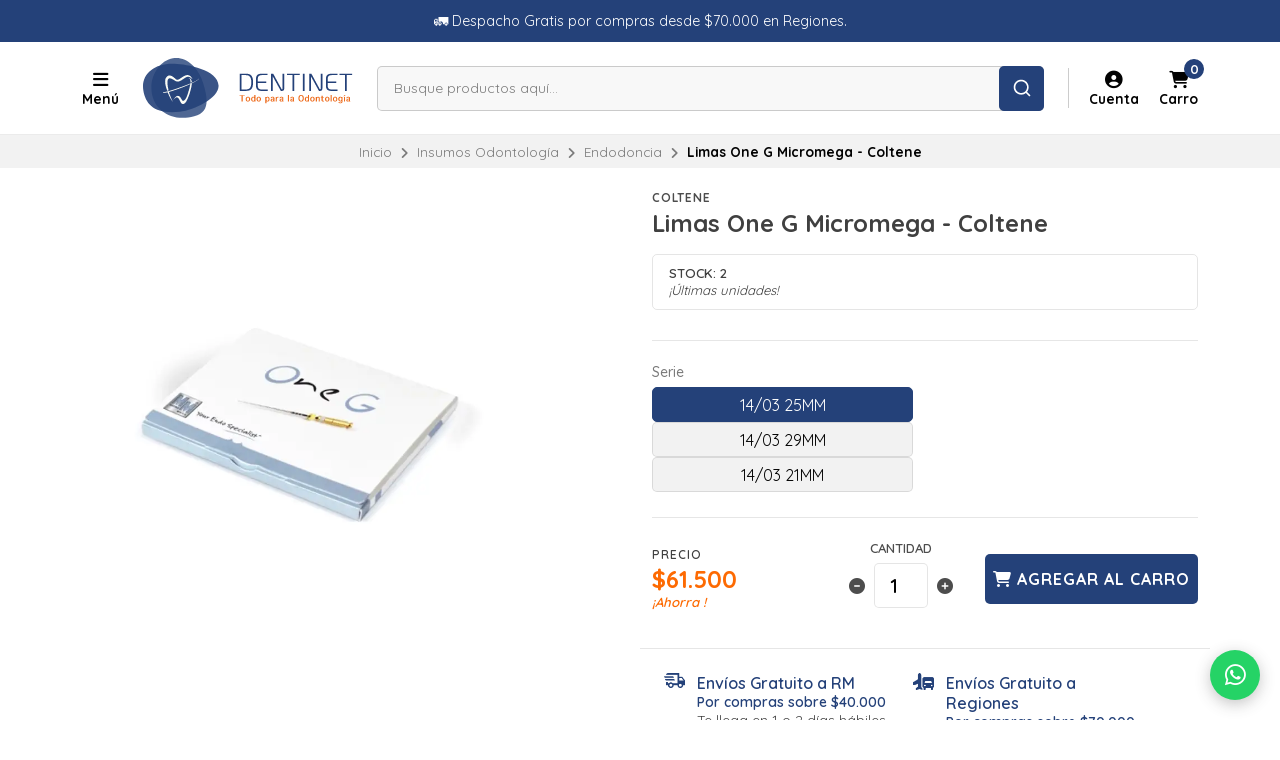

--- FILE ---
content_type: text/html; charset=utf-8
request_url: https://www.tiendadentinet.com/limas-one-g-micromega-coltene
body_size: 45461
content:
<!DOCTYPE html>
<!--[if IE 9]><html class="lt-ie10" > <![endif]-->
<html class="no-js" xmlns="https://www.w3.org/1999/xhtml" xmlns:og="https://ogp.me/ns#" xmlns:fb="https://www.facebook.com/2008/fbml">
<!--<![endif]-->
<head prefix="og: http://ogp.me/ns# fb: http://ogp.me/ns/fb# product: http://ogp.me/ns/product#">
	

	

<title>Limas One G Micromega - Coltene | DENTINET - Insumos Dentales</title>
	

<meta http-equiv="Content-Type" content="text/html; charset=UTF-8; ie=edge" />

<meta name="description" content="La lima rotatoria de NiTi estéril y de un solo uso para el desarrollo de trayectorias de deslizamiento. El desarrollo de la ruta de deslizamiento es un paso importante e indispensable en la preparación del conducto radicular. La exploración inicial se realiza con una lima manual. One G está fuertemente indicado en caso de canales de difícil acceso" />
<meta name="robots" content="follow, all" />

<!-- Set the viewport width to device width for mobile -->
<meta name="viewport" content="width=device-width, initial-scale=1.0, user-scalable=no" />

<link rel="canonical" href="https://www.tiendadentinet.com/limas-one-g-micromega-coltene">

<!-- Facebook Meta tags for Product -->
<meta property="fb:app_id" content="283643215104248" />

  <meta property="og:id" content="22579726" />
  <meta property="og:title" content="Limas One G Micromega - Coltene" />
  <meta property="og:type" content="product" />
  
    
      <meta property="og:image" content="https://cdnx.jumpseller.com/dentinet/image/42444438/resize/1200/1200?1700601188" />
    
  

  
    <meta property="og:brand" content="Coltene" />
  

  <meta property="product:is_product_shareable" content="1" />

  
    <meta property="product:original_price:amount" content="61500.0"/>
    <meta property="product:price:amount" content="61500.0"/>
    
      <meta property="product:availability" content="instock"/>
    
  

  <meta property="product:original_price:currency" content="CLP"/>
  <meta property="product:price:currency" content="CLP"/>


<meta property="og:description" content="La lima rotatoria de NiTi estéril y de un solo uso para el desarrollo de trayectorias de deslizamiento. El desarrollo de la ruta de deslizamiento es un paso importante e indispensable en la preparación del conducto radicular. La exploración inicial se realiza con una lima manual. One G está fuertemente indicado en caso de canales de difícil acceso" />
<meta property="og:url" content="https://www.tiendadentinet.com/limas-one-g-micromega-coltene" />
<meta property="og:site_name" content="DENTINET - Insumos Dentales" />
<meta name="twitter:card" content="summary" />


<meta property="og:locale" content="es_CL" />



	<link rel="preconnect" href="https://images.jumpseller.com">
	<link rel="preconnect" href="https://cdnx.jumpseller.com">
	<link rel="preconnect" href="https://assets.jumpseller.com">
	<link rel="preconnect" href="https://files.jumpseller.com">

	<link rel="preconnect" href="https://fonts.googleapis.com">
	<link rel="preconnect" href="https://fonts.gstatic.com" crossorigin>

	
	<link rel="alternate" hreflang="es-CL" href="https://www.tiendadentinet.com/limas-one-g-micromega-coltene" />
	

	<script type="application/ld+json">
[
  {
    "@context": "http://schema.org",
    "@type": "BreadcrumbList",
    "itemListElement": [
      
        {
        "@type": "ListItem",
        "position": 1,
        "item": {
        "name": "Inicio",
        "@id": "/"
        }
        }
        ,
      
        {
        "@type": "ListItem",
        "position": 2,
        "item": {
        "name": "Insumos Odontología",
        "@id": "/insumos-odontologia"
        }
        }
        ,
      
        {
        "@type": "ListItem",
        "position": 3,
        "item": {
        "name": "Endodoncia",
        "@id": "/insumos-odontologia/endodoncia"
        }
        }
        ,
      
        {
        "@type": "ListItem",
        "position": 4,
        "item": {
        "name": "Limas One G Micromega - Coltene"
        }
        }
        
      
    ]
  },
  {
    "@context": "http://schema.org/"
    ,
      "@type": "Product",
      "name": "Limas One G Micromega - Coltene",
      "url": "https://www.tiendadentinet.com/limas-one-g-micromega-coltene",
      "itemCondition": "http://schema.org/NewCondition",
      
      "image": "https://cdnx.jumpseller.com/dentinet/image/42444438/Micromega-One-G.jpg?1700601188",
      
      "description": "La lima rotatoria de NiTi estéril y de un solo uso para el desarrollo de trayectorias de deslizamiento.El desarrollo de la ruta de deslizamiento es un paso importante e indispensable en la preparación del conducto radicular. La exploración inicial se realiza con una lima manual. One G está fuertemente indicado en caso de canales de difícil acceso (canales estrechos, altamente mineralizados o canales con fuertes curvaturas), cuando las limas manuales no son suficientes.Progresión seguraCentrado eficiente y más fácil de la lima manual utilizada para la trayectoria de deslizamientoAcción sin trabas de la lima manual para facilitar la penetración más allá de su primera inserciónRiesgo limitado de fractura para los instrumentos sucesivos al facilitar el acceso en línea recta al tercio medio y luego al tercio apicalEliminación de las interferencias en la entrada del conducto radicular mediante una acción de cepillado selectivo del instrumentoExposición de las bocas de los canalesMenor riesgo de que los instrumentos de moldeado se enganchen en las paredes del canal durante la inserciónFlexibilidad, resistencia y seguridad mejoradas+50% más flexible que el instrumento EndoFlare anterior a través de T•Wire",
      
      "brand": {
        "@type": "Brand",
        "name": "Coltene"
      },
      
      
      
        "category": "7497",
      
      "offers": {
        
          
          
          "@type": "AggregateOffer",
          
            "availability": "http://schema.org/InStock",
          
          "lowPrice": "61500.0",
          "highPrice": "61500.0",
          "offerCount": "3",
          
            
          
          "price": "61500.0",

        
        "priceCurrency": "CLP",
        "seller": {
          "@type": "Organization",
          "name": "DENTINET - Insumos Dentales"
        },
        "url": "https://www.tiendadentinet.com/limas-one-g-micromega-coltene",
        "shippingDetails": [
          {
          "@type": "OfferShippingDetails",
          "shippingDestination": [
          
          {
            "@type": "DefinedRegion",
            "addressCountry": "AF"
          },
          
          {
            "@type": "DefinedRegion",
            "addressCountry": "AL"
          },
          
          {
            "@type": "DefinedRegion",
            "addressCountry": "DE"
          },
          
          {
            "@type": "DefinedRegion",
            "addressCountry": "AD"
          },
          
          {
            "@type": "DefinedRegion",
            "addressCountry": "AO"
          },
          
          {
            "@type": "DefinedRegion",
            "addressCountry": "AI"
          },
          
          {
            "@type": "DefinedRegion",
            "addressCountry": "AQ"
          },
          
          {
            "@type": "DefinedRegion",
            "addressCountry": "AG"
          },
          
          {
            "@type": "DefinedRegion",
            "addressCountry": "SA"
          },
          
          {
            "@type": "DefinedRegion",
            "addressCountry": "DZ"
          },
          
          {
            "@type": "DefinedRegion",
            "addressCountry": "AR"
          },
          
          {
            "@type": "DefinedRegion",
            "addressCountry": "AM"
          },
          
          {
            "@type": "DefinedRegion",
            "addressCountry": "AW"
          },
          
          {
            "@type": "DefinedRegion",
            "addressCountry": "AU"
          },
          
          {
            "@type": "DefinedRegion",
            "addressCountry": "AT"
          },
          
          {
            "@type": "DefinedRegion",
            "addressCountry": "AZ"
          },
          
          {
            "@type": "DefinedRegion",
            "addressCountry": "BS"
          },
          
          {
            "@type": "DefinedRegion",
            "addressCountry": "BD"
          },
          
          {
            "@type": "DefinedRegion",
            "addressCountry": "BB"
          },
          
          {
            "@type": "DefinedRegion",
            "addressCountry": "BH"
          },
          
          {
            "@type": "DefinedRegion",
            "addressCountry": "BE"
          },
          
          {
            "@type": "DefinedRegion",
            "addressCountry": "BZ"
          },
          
          {
            "@type": "DefinedRegion",
            "addressCountry": "BJ"
          },
          
          {
            "@type": "DefinedRegion",
            "addressCountry": "BY"
          },
          
          {
            "@type": "DefinedRegion",
            "addressCountry": "MM"
          },
          
          {
            "@type": "DefinedRegion",
            "addressCountry": "BO"
          },
          
          {
            "@type": "DefinedRegion",
            "addressCountry": "BA"
          },
          
          {
            "@type": "DefinedRegion",
            "addressCountry": "BW"
          },
          
          {
            "@type": "DefinedRegion",
            "addressCountry": "BR"
          },
          
          {
            "@type": "DefinedRegion",
            "addressCountry": "BN"
          },
          
          {
            "@type": "DefinedRegion",
            "addressCountry": "BG"
          },
          
          {
            "@type": "DefinedRegion",
            "addressCountry": "BF"
          },
          
          {
            "@type": "DefinedRegion",
            "addressCountry": "BI"
          },
          
          {
            "@type": "DefinedRegion",
            "addressCountry": "BT"
          },
          
          {
            "@type": "DefinedRegion",
            "addressCountry": "CV"
          },
          
          {
            "@type": "DefinedRegion",
            "addressCountry": "KH"
          },
          
          {
            "@type": "DefinedRegion",
            "addressCountry": "CM"
          },
          
          {
            "@type": "DefinedRegion",
            "addressCountry": "CA"
          },
          
          {
            "@type": "DefinedRegion",
            "addressCountry": "QA"
          },
          
          {
            "@type": "DefinedRegion",
            "addressCountry": "TD"
          },
          
          {
            "@type": "DefinedRegion",
            "addressCountry": "CZ"
          },
          
          {
            "@type": "DefinedRegion",
            "addressCountry": "CL"
          },
          
          {
            "@type": "DefinedRegion",
            "addressCountry": "CN"
          },
          
          {
            "@type": "DefinedRegion",
            "addressCountry": "CY"
          },
          
          {
            "@type": "DefinedRegion",
            "addressCountry": "CO"
          },
          
          {
            "@type": "DefinedRegion",
            "addressCountry": "KM"
          },
          
          {
            "@type": "DefinedRegion",
            "addressCountry": "CG"
          },
          
          {
            "@type": "DefinedRegion",
            "addressCountry": "CD"
          },
          
          {
            "@type": "DefinedRegion",
            "addressCountry": "KP"
          },
          
          {
            "@type": "DefinedRegion",
            "addressCountry": "KR"
          },
          
          {
            "@type": "DefinedRegion",
            "addressCountry": "CR"
          },
          
          {
            "@type": "DefinedRegion",
            "addressCountry": "CI"
          },
          
          {
            "@type": "DefinedRegion",
            "addressCountry": "HR"
          },
          
          {
            "@type": "DefinedRegion",
            "addressCountry": "CU"
          },
          
          {
            "@type": "DefinedRegion",
            "addressCountry": "CW"
          },
          
          {
            "@type": "DefinedRegion",
            "addressCountry": "DK"
          },
          
          {
            "@type": "DefinedRegion",
            "addressCountry": "DM"
          },
          
          {
            "@type": "DefinedRegion",
            "addressCountry": "EC"
          },
          
          {
            "@type": "DefinedRegion",
            "addressCountry": "EG"
          },
          
          {
            "@type": "DefinedRegion",
            "addressCountry": "SV"
          },
          
          {
            "@type": "DefinedRegion",
            "addressCountry": "AE"
          },
          
          {
            "@type": "DefinedRegion",
            "addressCountry": "ER"
          },
          
          {
            "@type": "DefinedRegion",
            "addressCountry": "SK"
          },
          
          {
            "@type": "DefinedRegion",
            "addressCountry": "SI"
          },
          
          {
            "@type": "DefinedRegion",
            "addressCountry": "ES"
          },
          
          {
            "@type": "DefinedRegion",
            "addressCountry": "US"
          },
          
          {
            "@type": "DefinedRegion",
            "addressCountry": "EE"
          },
          
          {
            "@type": "DefinedRegion",
            "addressCountry": "SZ"
          },
          
          {
            "@type": "DefinedRegion",
            "addressCountry": "ET"
          },
          
          {
            "@type": "DefinedRegion",
            "addressCountry": "RU"
          },
          
          {
            "@type": "DefinedRegion",
            "addressCountry": "PH"
          },
          
          {
            "@type": "DefinedRegion",
            "addressCountry": "FI"
          },
          
          {
            "@type": "DefinedRegion",
            "addressCountry": "FJ"
          },
          
          {
            "@type": "DefinedRegion",
            "addressCountry": "FR"
          },
          
          {
            "@type": "DefinedRegion",
            "addressCountry": "GA"
          },
          
          {
            "@type": "DefinedRegion",
            "addressCountry": "GM"
          },
          
          {
            "@type": "DefinedRegion",
            "addressCountry": "GE"
          },
          
          {
            "@type": "DefinedRegion",
            "addressCountry": "GH"
          },
          
          {
            "@type": "DefinedRegion",
            "addressCountry": "GI"
          },
          
          {
            "@type": "DefinedRegion",
            "addressCountry": "GD"
          },
          
          {
            "@type": "DefinedRegion",
            "addressCountry": "GR"
          },
          
          {
            "@type": "DefinedRegion",
            "addressCountry": "GL"
          },
          
          {
            "@type": "DefinedRegion",
            "addressCountry": "GP"
          },
          
          {
            "@type": "DefinedRegion",
            "addressCountry": "GU"
          },
          
          {
            "@type": "DefinedRegion",
            "addressCountry": "GT"
          },
          
          {
            "@type": "DefinedRegion",
            "addressCountry": "GF"
          },
          
          {
            "@type": "DefinedRegion",
            "addressCountry": "GG"
          },
          
          {
            "@type": "DefinedRegion",
            "addressCountry": "GN"
          },
          
          {
            "@type": "DefinedRegion",
            "addressCountry": "GQ"
          },
          
          {
            "@type": "DefinedRegion",
            "addressCountry": "GW"
          },
          
          {
            "@type": "DefinedRegion",
            "addressCountry": "GY"
          },
          
          {
            "@type": "DefinedRegion",
            "addressCountry": "HT"
          },
          
          {
            "@type": "DefinedRegion",
            "addressCountry": "HN"
          },
          
          {
            "@type": "DefinedRegion",
            "addressCountry": "HK"
          },
          
          {
            "@type": "DefinedRegion",
            "addressCountry": "HU"
          },
          
          {
            "@type": "DefinedRegion",
            "addressCountry": "IN"
          },
          
          {
            "@type": "DefinedRegion",
            "addressCountry": "ID"
          },
          
          {
            "@type": "DefinedRegion",
            "addressCountry": "IQ"
          },
          
          {
            "@type": "DefinedRegion",
            "addressCountry": "IR"
          },
          
          {
            "@type": "DefinedRegion",
            "addressCountry": "IE"
          },
          
          {
            "@type": "DefinedRegion",
            "addressCountry": "BV"
          },
          
          {
            "@type": "DefinedRegion",
            "addressCountry": "NF"
          },
          
          {
            "@type": "DefinedRegion",
            "addressCountry": "IM"
          },
          
          {
            "@type": "DefinedRegion",
            "addressCountry": "CX"
          },
          
          {
            "@type": "DefinedRegion",
            "addressCountry": "SX"
          },
          
          {
            "@type": "DefinedRegion",
            "addressCountry": "IS"
          },
          
          {
            "@type": "DefinedRegion",
            "addressCountry": "AX"
          },
          
          {
            "@type": "DefinedRegion",
            "addressCountry": "BQ"
          },
          
          {
            "@type": "DefinedRegion",
            "addressCountry": "BM"
          },
          
          {
            "@type": "DefinedRegion",
            "addressCountry": "KY"
          },
          
          {
            "@type": "DefinedRegion",
            "addressCountry": "CC"
          },
          
          {
            "@type": "DefinedRegion",
            "addressCountry": "CK"
          },
          
          {
            "@type": "DefinedRegion",
            "addressCountry": "FK"
          },
          
          {
            "@type": "DefinedRegion",
            "addressCountry": "FO"
          },
          
          {
            "@type": "DefinedRegion",
            "addressCountry": "GS"
          },
          
          {
            "@type": "DefinedRegion",
            "addressCountry": "HM"
          },
          
          {
            "@type": "DefinedRegion",
            "addressCountry": "MV"
          },
          
          {
            "@type": "DefinedRegion",
            "addressCountry": "MP"
          },
          
          {
            "@type": "DefinedRegion",
            "addressCountry": "MH"
          },
          
          {
            "@type": "DefinedRegion",
            "addressCountry": "SB"
          },
          
          {
            "@type": "DefinedRegion",
            "addressCountry": "TC"
          },
          
          {
            "@type": "DefinedRegion",
            "addressCountry": "UM"
          },
          
          {
            "@type": "DefinedRegion",
            "addressCountry": "VG"
          },
          
          {
            "@type": "DefinedRegion",
            "addressCountry": "VI"
          },
          
          {
            "@type": "DefinedRegion",
            "addressCountry": "IL"
          },
          
          {
            "@type": "DefinedRegion",
            "addressCountry": "IT"
          },
          
          {
            "@type": "DefinedRegion",
            "addressCountry": "JM"
          },
          
          {
            "@type": "DefinedRegion",
            "addressCountry": "JP"
          },
          
          {
            "@type": "DefinedRegion",
            "addressCountry": "JE"
          },
          
          {
            "@type": "DefinedRegion",
            "addressCountry": "JO"
          },
          
          {
            "@type": "DefinedRegion",
            "addressCountry": "KZ"
          },
          
          {
            "@type": "DefinedRegion",
            "addressCountry": "KE"
          },
          
          {
            "@type": "DefinedRegion",
            "addressCountry": "KG"
          },
          
          {
            "@type": "DefinedRegion",
            "addressCountry": "KI"
          },
          
          {
            "@type": "DefinedRegion",
            "addressCountry": "XK"
          },
          
          {
            "@type": "DefinedRegion",
            "addressCountry": "KW"
          },
          
          {
            "@type": "DefinedRegion",
            "addressCountry": "LS"
          },
          
          {
            "@type": "DefinedRegion",
            "addressCountry": "LV"
          },
          
          {
            "@type": "DefinedRegion",
            "addressCountry": "LB"
          },
          
          {
            "@type": "DefinedRegion",
            "addressCountry": "LR"
          },
          
          {
            "@type": "DefinedRegion",
            "addressCountry": "LY"
          },
          
          {
            "@type": "DefinedRegion",
            "addressCountry": "LI"
          },
          
          {
            "@type": "DefinedRegion",
            "addressCountry": "LT"
          },
          
          {
            "@type": "DefinedRegion",
            "addressCountry": "LU"
          },
          
          {
            "@type": "DefinedRegion",
            "addressCountry": "MO"
          },
          
          {
            "@type": "DefinedRegion",
            "addressCountry": "MK"
          },
          
          {
            "@type": "DefinedRegion",
            "addressCountry": "MG"
          },
          
          {
            "@type": "DefinedRegion",
            "addressCountry": "MY"
          },
          
          {
            "@type": "DefinedRegion",
            "addressCountry": "MW"
          },
          
          {
            "@type": "DefinedRegion",
            "addressCountry": "ML"
          },
          
          {
            "@type": "DefinedRegion",
            "addressCountry": "MT"
          },
          
          {
            "@type": "DefinedRegion",
            "addressCountry": "MA"
          },
          
          {
            "@type": "DefinedRegion",
            "addressCountry": "MQ"
          },
          
          {
            "@type": "DefinedRegion",
            "addressCountry": "MU"
          },
          
          {
            "@type": "DefinedRegion",
            "addressCountry": "MR"
          },
          
          {
            "@type": "DefinedRegion",
            "addressCountry": "YT"
          },
          
          {
            "@type": "DefinedRegion",
            "addressCountry": "MX"
          },
          
          {
            "@type": "DefinedRegion",
            "addressCountry": "FM"
          },
          
          {
            "@type": "DefinedRegion",
            "addressCountry": "MD"
          },
          
          {
            "@type": "DefinedRegion",
            "addressCountry": "MC"
          },
          
          {
            "@type": "DefinedRegion",
            "addressCountry": "MN"
          },
          
          {
            "@type": "DefinedRegion",
            "addressCountry": "ME"
          },
          
          {
            "@type": "DefinedRegion",
            "addressCountry": "MS"
          },
          
          {
            "@type": "DefinedRegion",
            "addressCountry": "MZ"
          },
          
          {
            "@type": "DefinedRegion",
            "addressCountry": "NA"
          },
          
          {
            "@type": "DefinedRegion",
            "addressCountry": "NR"
          },
          
          {
            "@type": "DefinedRegion",
            "addressCountry": "NP"
          },
          
          {
            "@type": "DefinedRegion",
            "addressCountry": "NI"
          },
          
          {
            "@type": "DefinedRegion",
            "addressCountry": "NE"
          },
          
          {
            "@type": "DefinedRegion",
            "addressCountry": "NG"
          },
          
          {
            "@type": "DefinedRegion",
            "addressCountry": "NU"
          },
          
          {
            "@type": "DefinedRegion",
            "addressCountry": "NO"
          },
          
          {
            "@type": "DefinedRegion",
            "addressCountry": "NC"
          },
          
          {
            "@type": "DefinedRegion",
            "addressCountry": "NZ"
          },
          
          {
            "@type": "DefinedRegion",
            "addressCountry": "OM"
          },
          
          {
            "@type": "DefinedRegion",
            "addressCountry": "NL"
          },
          
          {
            "@type": "DefinedRegion",
            "addressCountry": "PK"
          },
          
          {
            "@type": "DefinedRegion",
            "addressCountry": "PW"
          },
          
          {
            "@type": "DefinedRegion",
            "addressCountry": "PS"
          },
          
          {
            "@type": "DefinedRegion",
            "addressCountry": "PA"
          },
          
          {
            "@type": "DefinedRegion",
            "addressCountry": "PG"
          },
          
          {
            "@type": "DefinedRegion",
            "addressCountry": "PY"
          },
          
          {
            "@type": "DefinedRegion",
            "addressCountry": "PE"
          },
          
          {
            "@type": "DefinedRegion",
            "addressCountry": "PN"
          },
          
          {
            "@type": "DefinedRegion",
            "addressCountry": "PF"
          },
          
          {
            "@type": "DefinedRegion",
            "addressCountry": "PL"
          },
          
          {
            "@type": "DefinedRegion",
            "addressCountry": "PT"
          },
          
          {
            "@type": "DefinedRegion",
            "addressCountry": "PR"
          },
          
          {
            "@type": "DefinedRegion",
            "addressCountry": "GB"
          },
          
          {
            "@type": "DefinedRegion",
            "addressCountry": "CF"
          },
          
          {
            "@type": "DefinedRegion",
            "addressCountry": "LA"
          },
          
          {
            "@type": "DefinedRegion",
            "addressCountry": "DO"
          },
          
          {
            "@type": "DefinedRegion",
            "addressCountry": "SY"
          },
          
          {
            "@type": "DefinedRegion",
            "addressCountry": "RE"
          },
          
          {
            "@type": "DefinedRegion",
            "addressCountry": "RW"
          },
          
          {
            "@type": "DefinedRegion",
            "addressCountry": "RO"
          },
          
          {
            "@type": "DefinedRegion",
            "addressCountry": "EH"
          },
          
          {
            "@type": "DefinedRegion",
            "addressCountry": "WS"
          },
          
          {
            "@type": "DefinedRegion",
            "addressCountry": "AS"
          },
          
          {
            "@type": "DefinedRegion",
            "addressCountry": "BL"
          },
          
          {
            "@type": "DefinedRegion",
            "addressCountry": "KN"
          },
          
          {
            "@type": "DefinedRegion",
            "addressCountry": "SM"
          },
          
          {
            "@type": "DefinedRegion",
            "addressCountry": "MF"
          },
          
          {
            "@type": "DefinedRegion",
            "addressCountry": "PM"
          },
          
          {
            "@type": "DefinedRegion",
            "addressCountry": "VC"
          },
          
          {
            "@type": "DefinedRegion",
            "addressCountry": "SH"
          },
          
          {
            "@type": "DefinedRegion",
            "addressCountry": "LC"
          },
          
          {
            "@type": "DefinedRegion",
            "addressCountry": "VA"
          },
          
          {
            "@type": "DefinedRegion",
            "addressCountry": "ST"
          },
          
          {
            "@type": "DefinedRegion",
            "addressCountry": "SN"
          },
          
          {
            "@type": "DefinedRegion",
            "addressCountry": "RS"
          },
          
          {
            "@type": "DefinedRegion",
            "addressCountry": "SC"
          },
          
          {
            "@type": "DefinedRegion",
            "addressCountry": "SL"
          },
          
          {
            "@type": "DefinedRegion",
            "addressCountry": "SG"
          },
          
          {
            "@type": "DefinedRegion",
            "addressCountry": "SO"
          },
          
          {
            "@type": "DefinedRegion",
            "addressCountry": "LK"
          },
          
          {
            "@type": "DefinedRegion",
            "addressCountry": "ZA"
          },
          
          {
            "@type": "DefinedRegion",
            "addressCountry": "SD"
          },
          
          {
            "@type": "DefinedRegion",
            "addressCountry": "SS"
          },
          
          {
            "@type": "DefinedRegion",
            "addressCountry": "SE"
          },
          
          {
            "@type": "DefinedRegion",
            "addressCountry": "CH"
          },
          
          {
            "@type": "DefinedRegion",
            "addressCountry": "SR"
          },
          
          {
            "@type": "DefinedRegion",
            "addressCountry": "SJ"
          },
          
          {
            "@type": "DefinedRegion",
            "addressCountry": "TH"
          },
          
          {
            "@type": "DefinedRegion",
            "addressCountry": "TW"
          },
          
          {
            "@type": "DefinedRegion",
            "addressCountry": "TZ"
          },
          
          {
            "@type": "DefinedRegion",
            "addressCountry": "TJ"
          },
          
          {
            "@type": "DefinedRegion",
            "addressCountry": "IO"
          },
          
          {
            "@type": "DefinedRegion",
            "addressCountry": "TF"
          },
          
          {
            "@type": "DefinedRegion",
            "addressCountry": "TL"
          },
          
          {
            "@type": "DefinedRegion",
            "addressCountry": "TG"
          },
          
          {
            "@type": "DefinedRegion",
            "addressCountry": "TK"
          },
          
          {
            "@type": "DefinedRegion",
            "addressCountry": "TO"
          },
          
          {
            "@type": "DefinedRegion",
            "addressCountry": "TT"
          },
          
          {
            "@type": "DefinedRegion",
            "addressCountry": "TN"
          },
          
          {
            "@type": "DefinedRegion",
            "addressCountry": "TM"
          },
          
          {
            "@type": "DefinedRegion",
            "addressCountry": "TR"
          },
          
          {
            "@type": "DefinedRegion",
            "addressCountry": "TV"
          },
          
          {
            "@type": "DefinedRegion",
            "addressCountry": "UA"
          },
          
          {
            "@type": "DefinedRegion",
            "addressCountry": "UG"
          },
          
          {
            "@type": "DefinedRegion",
            "addressCountry": "UY"
          },
          
          {
            "@type": "DefinedRegion",
            "addressCountry": "UZ"
          },
          
          {
            "@type": "DefinedRegion",
            "addressCountry": "VU"
          },
          
          {
            "@type": "DefinedRegion",
            "addressCountry": "VE"
          },
          
          {
            "@type": "DefinedRegion",
            "addressCountry": "VN"
          },
          
          {
            "@type": "DefinedRegion",
            "addressCountry": "WF"
          },
          
          {
            "@type": "DefinedRegion",
            "addressCountry": "YE"
          },
          
          {
            "@type": "DefinedRegion",
            "addressCountry": "DJ"
          },
          
          {
            "@type": "DefinedRegion",
            "addressCountry": "ZM"
          },
          
          {
            "@type": "DefinedRegion",
            "addressCountry": "ZW"
          }
          ]
          }
        ]
      }
    
  }]
  </script>


	<!-- Store Favicon -->
	
    <link rel="apple-touch-icon" type="image/x-icon" href="https://cdnx.jumpseller.com/dentinet/image/42496949/resize/57/57?1700666164" sizes="57x57">
    <link rel="apple-touch-icon" type="image/x-icon" href="https://cdnx.jumpseller.com/dentinet/image/42496949/resize/60/60?1700666164" sizes="60x60">
    <link rel="apple-touch-icon" type="image/x-icon" href="https://cdnx.jumpseller.com/dentinet/image/42496949/resize/72/72?1700666164" sizes="72x72">
    <link rel="apple-touch-icon" type="image/x-icon" href="https://cdnx.jumpseller.com/dentinet/image/42496949/resize/76/76?1700666164" sizes="76x76">
    <link rel="apple-touch-icon" type="image/x-icon" href="https://cdnx.jumpseller.com/dentinet/image/42496949/resize/114/114?1700666164" sizes="114x114">
    <link rel="apple-touch-icon" type="image/x-icon" href="https://cdnx.jumpseller.com/dentinet/image/42496949/resize/120/120?1700666164" sizes="120x120">
    <link rel="apple-touch-icon" type="image/x-icon" href="https://cdnx.jumpseller.com/dentinet/image/42496949/resize/144/144?1700666164" sizes="144x144">
    <link rel="apple-touch-icon" type="image/x-icon" href="https://cdnx.jumpseller.com/dentinet/image/42496949/resize/152/152?1700666164" sizes="152x152">

    <link rel="icon" type="image/png" href="https://cdnx.jumpseller.com/dentinet/image/42496949/resize/196/196?1700666164" sizes="196x196">
    <link rel="icon" type="image/png" href="https://cdnx.jumpseller.com/dentinet/image/42496949/resize/160/160?1700666164" sizes="160x160">
    <link rel="icon" type="image/png" href="https://cdnx.jumpseller.com/dentinet/image/42496949/resize/96/96?1700666164" sizes="96x96">
    <link rel="icon" type="image/png" href="https://cdnx.jumpseller.com/dentinet/image/42496949/resize/32/32?1700666164" sizes="32x32">
    <link rel="icon" type="image/png" href="https://cdnx.jumpseller.com/dentinet/image/42496949/resize/16/16?1700666164" sizes="16x16">

  <meta name="msapplication-TileColor" content="#95b200">
  <meta name="theme-color" content="#ffffff">



	<!-- Bootstrap CSS -->
	<link rel="stylesheet" href="https://cdnjs.cloudflare.com/ajax/libs/bootstrap/5.1.3/css/bootstrap.min.css" integrity="sha384-1BmE4kWBq78iYhFldvKuhfTAU6auU8tT94WrHftjDbrCEXSU1oBoqyl2QvZ6jIW3" crossorigin="anonymous" >

	
	<!-- Swiper files -->
	<script src="https://cdnjs.cloudflare.com/ajax/libs/Swiper/8.0.7/swiper-bundle.min.js" integrity="sha384-9UAjEH/hWCBrpIvGlIa3Y1bFwXvceFtZIB4kEuw8dPhXHwqADmYvC1FQcyKHMVGw" crossorigin="anonymous" ></script>
	<link rel="stylesheet" href="https://cdnjs.cloudflare.com/ajax/libs/Swiper/8.0.7/swiper-bundle.min.css" integrity="sha384-PkFv3YEXftf+kllyTcVl8cCpexHu47ERzAsXp+iZ4SIAnJKl6fZh0rdtTO7YBEHb" crossorigin="anonymous" >
	<link rel="stylesheet" href="https://cdnjs.cloudflare.com/ajax/libs/toastr.js/2.1.3/toastr.min.css" integrity="sha384-YzEqZ2pBV0i9OmlTyoz75PqwTR8If8GsXBv7HLQclEVqIC3VxIt98/U94ES6CJTR" crossorigin="anonymous" >
	

	<!-- CSS Files -->
	<link rel="stylesheet" href="https://assets.jumpseller.com/store/dentinet/themes/661841/color_pickers.min.css?1741201155" />
	<link rel="stylesheet" href="https://assets.jumpseller.com/store/dentinet/themes/661841/app.min.css?1741201155" />

	
	<link rel="stylesheet" href="https://assets.jumpseller.com/store/dentinet/themes/661841/styles_components.min.css?1741201155" />
	

	<!-- jQuery -->
	<script src="https://cdnjs.cloudflare.com/ajax/libs/jquery/3.5.1/jquery.min.js" integrity="sha384-ZvpUoO/+PpLXR1lu4jmpXWu80pZlYUAfxl5NsBMWOEPSjUn/6Z/hRTt8+pR6L4N2" crossorigin="anonymous" ></script>
	<!-- lazysizes -->
	<script src="https://cdnjs.cloudflare.com/ajax/libs/lazysizes/5.3.2/lazysizes.min.js" integrity="sha384-3gT/vsepWkfz/ff7PpWNUeMzeWoH3cDhm/A8jM7ouoAK0/fP/9bcHHR5kHq2nf+e" crossorigin="anonymous" async=''></script>

	<!-- Font Awesome Icon Library -->
	<link rel="stylesheet" href="https://cdnjs.cloudflare.com/ajax/libs/font-awesome/6.4.0/css/all.min.css" integrity="sha384-iw3OoTErCYJJB9mCa8LNS2hbsQ7M3C0EpIsO/H5+EGAkPGc6rk+V8i04oW/K5xq0" crossorigin="anonymous" >

	<script>
window.productFormListeners = new Set();

function dynamicProductFormListener(root, product, firstVariant = null) {
  if (window.productFormListeners.has(root)) return;
  window.productFormListeners.add(root);

  const unavailableMessage = '<i class="fa-solid fa-cart-shopping fa-fw"></i> Agotado';
  const addToCartMessage = '<i class="fa-solid fa-cart-shopping fa-fw"></i> Agregar al Carro';
  const stockThreshold = 3;

  const callbackFunction = function (event, productInfo) {
    if ($.isEmptyObject(productInfo)) return;

    const unavailable = productInfo.stock == 0 && !productInfo.stock_unlimited;
    const lowStock = productInfo.stock <= stockThreshold && !productInfo.stock_unlimited;
    const discounted = productInfo.price_discount_formatted != productInfo.price_formatted;
    const discountPercentage = productInfo.price ? Math.round(productInfo.discount / productInfo.price * 100) : 0;

    $('.product-heading__pricing', root).toggleClass('product-heading__pricing--no-discount', !discounted);
    $('.product-heading__pricing span:first-child', root).text(productInfo.price_discount_formatted);
    $('.product-heading__pricing span:last-child', root).text(productInfo.price_formatted);

    $('.product-heading__discount', root).toggle(discounted);
    $('.product-heading__discount span:first-child', root).text(`${discountPercentage}%`);

    $('.product-form__button', root).prop('disabled', unavailable).html(unavailable ? unavailableMessage : addToCartMessage);
    $('.product-quantity__container', root).toggleClass('product-quantity__container--disabled', unavailable);
    $('.product-quantity__input', root).attr('max', productInfo.stock_unlimited ? 999 : productInfo.stock);

    $('.product-heading__detail--stock', root).toggleClass('product-heading__detail--lowstock', lowStock);
    $('.product-heading__detail--stock', root).toggleClass('product-heading__detail--instock', !lowStock);

    $('.product-heading__detail--sku-content', root).text(productInfo.sku);
    $('.product-heading__detail--sku-content', root).closest('.product-heading__column').toggle(productInfo.sku != "");

    $('.product-heading__detail--stock-content', root).text(productInfo.stock);
    $('.product-heading__detail--stock-content', root).closest('.product-heading__column').toggle(!productInfo.stock_unlimited);
    $('.product-heading__availability', root).toggle(!unavailable && lowStock);

    const qty = $('.input[name=qty]', root).val();
    $('.input[name=qty]', root).attr('max', productInfo.stock_unlimited ? Infinity : productInfo.stock);
    $('.input[name=qty]', root).val(productInfo.stock_unlimited ? qty : Math.min(productInfo.stock, qty));

    $('.product-modal__price', root).toggleClass('product-modal__price--no-discount', !discounted);
    $('.product-modal__price span:nth-child(1)', root).text(productInfo.price_discount_formatted);
    $('.product-modal__price span:nth-child(2)', root).text(productInfo.price_formatted);
    $('.product-modal__price span:nth-child(3)', root).text(`-${discountPercentage}%`);

    checkOutOfStock(productInfo);
    updateGalleryImage(productInfo.image_id);
    checkCustomFields(productInfo.custom_fields);
  }

  function updateGalleryImage(image_id) {
    if (typeof main_slider === "undefined") return;
    const gallery = $('.product-gallery').first();
    const img = gallery.find(`img.product-gallery__image[src*="image/${image_id}"]`).first();
    const index = img.closest('.swiper-slide').index(); // -1 if match is empty
    main_slider.slideTo(index >= 0 ? index : 0);
  }

  function setSelectedVariant(values) {
    for (const { value } of values) {
      const { id, option } = value;
      $(`.variants *[id="${option}"] *[value="${id}"]`).each(function () {
        $(this).is("input") ? $(this).prop('checked', true).trigger('change') : $(this).prop('selected', true).trigger('change')
      });
    }
  }

  function selectFirstOptionInStock() {
    if (firstVariant > 0) return setSelectedVariant(product.find((product) => product.variant.id == firstVariant).values);

    for (const item of product) {
      const variant = item.variant;
      if (variant.stock_unlimited || variant.stock != 0) {
        return setSelectedVariant(item.values);
      }
    }
  }

  function checkCustomFields(custom_fields) {
    // Hide all variant-specific CFVs
    $('.product-custom_field_value.cfv_only_some_variants', root).addClass('d-none');
    // Show all variant-specific CFVs for this variant
    Object.values(custom_fields || []).forEach((cfv) => {
      $(`.product-custom_field_value.cfv_only_some_variants[data-cfvid=${cfv.id}]`, root).removeClass('d-none');
    });
    // Update visibility of individual custom fields
    $('.product-custom_field:not(:has(.product-custom_field_value:not(.d-none)))', root).addClass('d-none');
    $('.product-custom_field:has(.product-custom_field_value:not(.d-none))', root).removeClass('d-none');
    // Update visibility of details section
    $('.product-custom_fields', root).toggleClass('d-none', $('.product-custom_field_value:not(.d-none)', root).length === 0);
  }

  function checkOutOfStock(productInfo) {
    if (!true || !productInfo) return;

    $('.product-option option, .product-option input, .product-option button:has(input)').removeClass('disabled');
    const entry = product.find((entry) => entry.variant.id == productInfo.id);
    const values = entry.values.map((v) => v.value.id);
    const variants = product.filter((entry) => entry.variant.stock == 0 && !entry.variant.stock_unlimited && entry.values.filter((val) => values.includes(val.value.id)).length == values.length - 1)

    if (productInfo.stock == 0 && !productInfo.stock_unlimited) variants.push(entry);

    variants.forEach((variant) => {
      const ids = variant.values.map((v) => v.value.id).filter((id) => !values.includes(id))
      if (variant.variant.id == productInfo.id) ids.push(...variant.values.map((v) => v.value.id))
      ids.forEach((id) => $(root).find('.product-option').find(`option[value="${id}"], input[value="${id}"], button:has(input[value="${id}"])`).addClass('disabled'));
    });
  }

  function checkUploads() {
    const uploads = $('product-option__file-upload', root);
    const inputs_sizes = new Array(uploads.length).fill(0); // track sizes

    $('product-option__file-upload', root).each(function(index) {
      $(this).change(function () {
        inputs_sizes[index] = this.files[0].size;
        const total_size = inputs_sizes.reduce((a, b) => a + b, 0)
        var input_filename = document.getElementById(this.id + "_filename");
        if (total_size > 10485760) {
          alert("La suma del tamaño de los archivos seleccionados debe ser inferior a 10MB.");
          inputs_sizes[index] = 0;
          this.value = "";
          input_filename.value = "";
        } else {
          input_filename.value = this.files[0].name;
        }
      });
    });
  }

  Jumpseller.productVariantListener(`${root} :is(select, fieldset).prod-options`, { product: product, callback: callbackFunction });
  selectFirstOptionInStock();
  checkUploads();
}

$(document).ready(function() {
  const modals = {}, container = $("#product-modals-container").first();

  // Deduplicate product modals.
  $('.product-modal').each(function() {
    const modal = $(this);
    const id = +modal.attr('data-product-id');
    if (modals[id]) return modal.remove();
    modals[id] = modal;
    if (container.length) modal.detach().appendTo(container);
  });
});
</script>

	<script>
window.toastrCartOptions = {
  closeButton: true,
  debug: false,
  newestOnTop: true,
  progressBar: false,
  positionClass: 'toast-top-right',
  preventDuplicates: false,
  onclick: null,
  showDuration: 500,
  hideDuration: 500,
  timeOut: 3000,
  extendedTimeOut: 1000,
  showEasing: 'swing',
  hideEasing: 'linear',
  showMethod: 'fadeIn',
  hideMethod: 'fadeOut',
};

function createCartEntryHTML(cartItem) {
  // replica of store_product template for pre-checkout pages (#sidebar-cart and #cart-form where the cart is hotreloaded)
  const isCart = "product" == 'cart';
  const url = cartItem.storefront_url || cartItem.url || '#';
  return $(`
  <div class="store-product col-12 ${isCart ? 'col-md-6' : ''}" data-id="${cartItem.id}" data-product-id="${cartItem.product_id}">
    <div class="store-product__container trsn">
      <div class="store-product__image">
        <img width=70 height=70 src="//assets.jumpseller.com/public/placeholder/themes/delivery/placeholder-image-product-thumb.jpg"/>
      </div>
      <div class="store-product__info">
        <span class="store-product__brand"></span>
        <span class="store-product__name"></span>
        <div class="store-product__price">
          <span class="store-product__price--with--discount"></span>
          <span class="store-product__price--without--discount"></span>
          <span class="store-product__price--subtotal"></span>
        </div>
        <div class="store-product__options"></div>
        <div class="store-product__actions">
          <form class="store-product__form trsn">
            <div class="trsn store-product__quantity">
              <button type="button" class="button store-product__handler store-product__handler--minus">
                <i class="fas fa-minus-circle fa-fw"></i>
              </button>
              <input type="number" min="1" class="store-product__input">
              <button type="button" class="button store-product__handler store-product__handler--plus">
                <i class="fas fa-plus-circle fa-fw"></i>
              </button>
            </div>
          </form>
          <button type="button" class="button store-product__delete"><i class="fas fa-trash-alt fa-fw"></i> Eliminar</button>
        </div>
      </div>
    </div>
  </div>`.trim().replace(/\n\s+/gm, ''));
}

function fetchThumbURL(productId, variantId = null, callback) {
  if (productId && variantId) {
    Jumpseller.getVariant(productId, variantId, { callback: function(data) {
      if (!data.image || !data.image.url) return callback();
      callback(Jumpseller.thumbImageURL(data.image.url, 100, 100));
    }});
  } else if (productId) {
    Jumpseller.getProduct(productId, { callback: function(data) {
      if (!data.images || !data.images[0]?.url) return callback();
      callback(Jumpseller.thumbImageURL(data.images[0].url, 100, 100));
    }});
  }
}

function updateCartEntryImage(cartItem, element) {
  const noImageURL = '//assets.jumpseller.com/public/placeholder/themes/delivery/placeholder-image-product-thumb.jpg';
  if ('image' in cartItem) {
    const url = cartItem.image?.url ? Jumpseller.thumbImageURL(cartItem.image.url, 100, 100) : noImageURL;
    element.find('.store-product__image img').attr('src', url);
  } else {
    const productId = cartItem.product_id, variantId = cartItem.variant_id;
    element.find('.store-product__image img').attr('src', noImageURL);
    fetchThumbURL(productId, variantId, function(url) {
      if (url) element.find('.store-product__image img').attr('src', url);
    });
  }
}

function updateCartItemDebounced(cartItemId, qty, from, onError = null) {
  if (window.cartLock) return;

  const key = +cartItemId;
  const update = () => {
    const old = window.cartDebounceHandles[key].qty;
    delete window.cartDebounceHandles[key];
    window.cartLock = true;
    Jumpseller.updateCart(cartItemId, qty, { callback: function(data) {
      window.cartLock = false;
      if (data.status && data.status != 200) {
        if (onError) onError(old);
        return notifyCartError(data.responseJSON.message);
      }
      syncCart(data);
    }});
  };

  if (!window.cartDebounceHandles) window.cartDebounceHandles = {};
  if (!window.cartDebounceHandles[key]) window.cartDebounceHandles[key] = { qty: from };
  clearTimeout(window.cartDebounceHandles[key].handle);
  window.cartDebounceHandles[key].handle = setTimeout(update, 500);
};

function setProductBlockCartHandlers(block) {
  const form = block.find('.product-block__form');
  const productId = block.attr('data-product-id');
  const cartItemId = form.attr('data-cart-id');
  const name = block.find('.product-block__name').text();
  const purchaseCondition = block.find('.product-block__form-purchase-condition');
  if ((!productId || !cartItemId) && purchaseCondition.length == 0) return;

  const set = (qty) => $(`.product-block[data-product-id="${productId}"] .product-block__input`).val(qty).attr('data-value', qty);

  form.find('.product-block__input').off('change').on('change', (event) => {
    const qty = +form.find('.product-block__input').first().val();
    const stock = +form.find('.product-block__input').attr('data-stock') || Infinity;
    if (window.cartLock || qty <= 0) return;
    if (qty + 1 > stock) {
      return notifyCartError(`We only have ${stock} units in stock of ${name}`);
    }
    set(qty);
    updateCartItemDebounced(cartItemId, qty);
  });
  form.find('.product-block__handler--minus').off('click').on('click', (event) => {
    const qty = +form.find('.product-block__input').first().val();
    if (window.cartLock || qty <= 0) return;
    set(qty - 1);
    updateCartItemDebounced(cartItemId, qty - 1, qty, set);
  });
  form.find('.product-block__handler--plus').off('click').on('click', (event) => {
    const qty = +form.find('.product-block__input').first().val();
    const stock = +form.find('.product-block__input').attr('data-stock') || Infinity;
    if (window.cartLock || qty < 0) return;
    if (qty + 1 > stock) {
        return notifyCartError(`We only have ${stock} units in stock of ${name}`);
    }
    set(qty + 1);
    updateCartItemDebounced(cartItemId, qty + 1, qty, set);
  });
}

function setCartEntryCartHandlers(element) {
  const cartItemId = element.attr('data-id');
  if (!cartItemId) return;

  const set = (qty) => element.find('.store-product__input').val(qty);

  element.find('.store-product__delete').off('click').on('click', (event) => {
    if (window.cartLock) return;
    element.remove();
    updateCartItemDebounced(cartItemId, 0);
  });
  element.find('.store-product__handler--minus').off('click').on('click', (event) => {
    const qty = +element.find('.store-product__input').val();
    if (window.cartLock || qty <= 0) return;
    set(qty - 1);
    updateCartItemDebounced(cartItemId, qty - 1, qty, set);
  });
  element.find('.store-product__handler--plus').off('click').on('click', (event) => {
    const qty = +element.find('.store-product__input').val();
    if (window.cartLock || qty <= 0) return;
    set(qty + 1);
    updateCartItemDebounced(cartItemId, qty + 1, qty, set);
  });
}

function setProductPageFormHandlers(form, cartItem) {
  const quantity = form.find('.product-form__quantity');
  const input = form.find('.product-form__input');
  const set = (qty) => input.val(qty);

  quantity.find('.product-form__handler--minus').off('click').on('click', (event) => {
    const qty = +input.val();
    if (window.cartLock || qty <= 0) return;
    set(qty - 1);
    updateCartItemDebounced(cartItem.id, qty - 1, qty, set);
  });
  quantity.find('.product-form__handler--plus').off('click').on('click', (event) => {
    const qty = +input.val();
    const stock = +input.attr('data-stock') || Infinity;
    if (window.cartLock || qty <= 0) return;
    if (qty + 1 > stock) {
      return notifyCartError(`We only have ${stock} units in stock for this product`);
    }
    set(qty + 1);
    updateCartItemDebounced(cartItem.id, qty + 1, qty, set);
  });
}

function syncProductPageForm(form, cartItem) {
  const quantity = form.find('.product-form__quantity');
  if (quantity.length !== 1) return;

  form.find('.product-form__button--add-to-cart').toggle(cartItem == null);
  form.find('.product-form__input').val(cartItem ? cartItem.qty : 1);
  quantity.toggleClass('product-form__quantity--visible', cartItem != null);

  if (cartItem) setProductPageFormHandlers(form, cartItem);
}

function updateCartEntryWithCartData(cartItem, element) {
  // cartItem is one item from the cart API, and element is a .store-product on the sidebar
  const showCartSubtotals = true;
  const id = +cartItem.id;
  const added = element.parent().length === 0;
  if (added) updateCartEntryImage(cartItem, element); // just image

  element.find('.store-product__brand').text(cartItem.brand || '');
  element.find('.store-product__name').text(cartItem.original_name || cartItem.name || '');
  element.find('.store-product__pricing').toggleClass('store-product__pricing--discount', cartItem.discount > 0);
  element.find('.store-product__input').val(cartItem.qty);
  element.find('.store-product__price--with--discount').text(cartItem.price_with_discount_formatted);
  element.find('.store-product__price--without--discount').text(cartItem.discount > 0 ? cartItem.price_formatted : '');
  element.find('.store-product__price--subtotal').text(cartItem.subtotal_with_discount_formatted).toggleClass('d-none', !(showCartSubtotals && cartItem.qty > 1));
  // element.find('.store-product__price--discount').text(cartItem.discount > 0 ? cartItem.unit_discount_formatted : '');

  element.find('.store-product__options').html(Object.values(cartItem.options || []).map((option) => {
    return $('<span class="store-product__option"></span>').text(`${option.name}: ${option.value}`);
  }));

  setCartEntryCartHandlers(element);
}

function updateProductBlockWithCartData(cartItem, block) {
  // cartItem is one item from the cart API, and block is a .product-block anywhere on the page
  const productId = block.attr('data-product-id');
  const form = block.find('.product-block__form');
  const purchaseCondition = block.find('.product-block__form-purchase-condition');

  // Either the product really does not appear on the cart, or the product has
  // options and we generally refuse to match the product block with a cart item.
  if (cartItem == null || form.length == 0) {
    form.removeClass('product-block__form--cart-update');
    form.removeAttr('data-cart-id');
    if(purchaseCondition.length == 0){
    form.find('.product-block__input').first().val(0);
    form.find('.product-block__handler--minus, .product-block__handler--plus').off('click');
    }
    setProductBlockCartHandlers(block);
    return;
  }

  const old_qty = +form.find('.product-block__input').first().val() || 0;
  const new_qty = cartItem ? +cartItem.qty : 0;
  const cartItemId = cartItem.id;
  form.attr('data-cart-id', cartItemId);
  form.find('.product-block__input').first().val(new_qty);

  // Show 'Added to Cart' feedback button for a short moment
  if (old_qty == 0 && new_qty > 0) {
    const added = form.find('.product-block__message');
    added.addClass('product-block__message--visible');
    setTimeout(() => added.removeClass('product-block__message--visible'), 700);
  }

  // Reveal or hide the increment/update buttons
  form.toggleClass('product-block__form--cart-update', new_qty > 0);

  setProductBlockCartHandlers(block);
}

function syncCart(data, reveal = false) {
  if (!data || !data.products) return; // an error, or called like syncCart() by mistake
  const cartItems = data.products.reduce((obj, cartItem) => Object.assign(obj, {[cartItem.id]: cartItem}), {});

  // Should match #sidebar-cart in most pages and #cart-form in /cart page only
  $('#sidebar-cart, #cart-form').each(function() {
    const cartRoot = $(this);
    const cartIds = data.products.map((cartItem) => +cartItem.id);
    const pageIds = cartRoot.find('.store-product').map((_, elem) => +$(elem).attr('data-id')).toArray();
    const removedIds = pageIds.filter((id) => !cartIds.includes(id)).sort();
    const changedIds = pageIds.filter((id) => cartIds.includes(id)).sort();
    const addedIds = cartIds.filter((id) => !pageIds.includes(id)).sort();

    removedIds.forEach((id) => {
      cartRoot.find(`.store-product[data-id="${id}"]`).remove();
    });
    changedIds.forEach((id) => {
      const cartItem = cartItems[id];
      const element = cartRoot.find(`.store-product[data-id="${id}"]`).first();
      if (element.length == 0) return;
      updateCartEntryWithCartData(cartItem, element);
    });
    addedIds.forEach((id) => {
      const cartItem = cartItems[id];
      const element = createCartEntryHTML(cartItem);
      updateCartEntryWithCartData(cartItem, element);
      cartRoot.find('.sidebar-cart__products').append(element);
    });

    cartRoot.attr('data-cart-id', data.id);
    cartRoot.toggleClass('has-items', data.products_count > 0);
    if (data.products_count == 0) cartRoot.removeClass('cart-editing');
  });

  $('.product-block').each(function() {
    const block = $(this);
    const productId = +block.attr('data-product-id');
    const cartItem = data.products.find((item) => item.product_id == productId && item.options.length == 0);
    updateProductBlockWithCartData(cartItem, block); // cartItem is null if no entry matches
  });

  // Update main product page. The selector should have just one match.
  $('.product-form').each(function() {
    const form = $(this);
    const productId = +form.attr('data-product-id');
    if (!productId) return;

    const cartItem = data.products.find((item) => item.product_id == productId);
    syncProductPageForm(form, cartItem);
  })

  // Update pricing and count aggregates
  const oldProductsCount = +$('.header-container__counter, .store-totals__number--count').first().text();
  $('.header-container__counter').html(data.products_count);
  $('.store-totals__number--count').html(data.products_count);

  const changed = data.products_count != +oldProductsCount;
  if (changed) $('.store-totals__free-shipping').remove();

  const subtotal = $('.store-totals__number--subtotal');
  subtotal.html(data.subtotal_formatted).attr('data-value', data.subtotal_formatted);
  subtotal.closest('.store-totals__block').toggleClass('d-none', data.subtotal <= 0.0);

  const shipping = $('.store-totals__number--shipping');
  shipping.html(data.shipping_formatted).attr('data-value', data.shipping_formatted);
  shipping.closest('.store-totals__block').toggleClass('d-none', data.shipping <= 0.0);

  const taxes = $('.store-totals__number--taxes');
  taxes.html(data.tax_formatted).attr('data-value', data.tax_formatted);
  taxes.closest('.store-totals__block').toggleClass('d-none', data.tax <= 0.0);

  const discounts = $('.store-totals__number--discounts');
  discounts.html(data.discount_formatted).attr('data-value', data.discount_formatted);
  discounts.closest('.store-totals__block').toggleClass('d-none', data.discount <= 0.0);

  const total = $('.store-totals__number--total');
  total.html(data.total_formatted).attr('data-total', data.total_formatted);

  // If we added the first product to the cart then reveal the sidebar, do this at most once
  const sidebarCart = $('#sidebar-cart');
  const displayCartNotification = false;
  if (oldProductsCount > 0 && displayCartNotification) {
    sidebarCart.data('already-shown', true)
  } else if (oldProductsCount < data.products_count && (reveal || !sidebarCart.data('already-shown'))) {
    sidebarCart.data('already-shown', true);
    sidebarCart.offcanvas('show');
  } else if (data.products_count == 0) {
    sidebarCart.offcanvas('hide');
  }
}

function notifyCartError(message) {
  toastr.options = window.toastrCartOptions;
  toastr.error(message);
}

function notifyAddToCart(cartItem, qty) {
  
}

function collectSelectedOptions(root) {
  const options = {};
  root.find('.prod-options').each(function() {
    const field = $(this), id = field.closest('.product-option').attr('data-optionid');
    options[id] = field.is('fieldset') ? field.find(':checked').first().val() : field.val();
  });
  return options;
}

function addToCartProductBlock(that) {
  const root = $(that).closest('.product-block');
  const productId = +root.attr('data-product-id');
  const qty = +root.find('.product-block__input').val() || 1;
  Jumpseller.addProductToCart(productId, qty, {}, { callback: function(data) {
    if (data.status && data.status != 200) return notifyCartError(data.responseJSON.message);
    syncCart(data);
    const lastItem = data.products[data.products.length - 1];
    if (!lastItem || lastItem.product_id != productId || qty <= 0) return;
    notifyAddToCart(lastItem, qty);
  }});
  return false;
}

function addToCartProductPage(that) {
  const root = $('.product-main').first();
  const productId = +root.find('.product-form').attr('data-id');
  const qty = +root.find('.product-quantity__input, .product-form__input').val() || 1;
  const options = collectSelectedOptions(root);
  Jumpseller.addProductToCart(productId, qty, options, { callback: function(data) {
    if (data.status && data.status != 200) return notifyCartError(data.responseJSON.message);
    syncCart(data, true);
    const lastItem = data.products[data.products.length - 1];
    if (!lastItem || lastItem.product_id != productId || qty <= 0) return;
    notifyAddToCart(lastItem, qty);
  }});
  return false;
}

function addToCartProductModal(that) {
  const root = $(that).closest('.product-modal');
  const productId = +root.attr('data-product-id');
  const qty = +root.find('.product-modal__quantity__input').val() || 1;
  const options = collectSelectedOptions(root);
  Jumpseller.addProductToCart(productId, qty, options, { callback: function(data) {
    if (data.status && data.status != 200) return notifyCartError(data.responseJSON.message);
    syncCart(data, true);
    const lastItem = data.products[data.products.length - 1];
    if (!lastItem || lastItem.product_id != productId || qty <= 0) return;
    notifyAddToCart(lastItem, qty);
  }});
  return false;
}

function incrementQuantity(that) {
  $(that).closest(':has(input[name=qty])').find('input[name=qty]').val((_, v) => +v + 1).trigger('change');
}

function decrementQuantity(that) {
  $(that).closest(':has(input[name=qty])').find('input[name=qty]').val((_, v) => +v - 1).trigger('change');
}

function verifyQuantity(that) {
  const qty = $(that), val = Math.max(1, +qty.val()), max = qty.attr('max');
  qty.toggleClass('maxStockQty', max && val > +max).val(max ? Math.min(+max, val) : val);
}

$(document).ready(function() {
  Jumpseller.getCart({callback: function(data) {
    if (data.status && data.status != 200) return notifyCartError(data.responseJSON.message);
    syncCart(data);
  }});
});
</script>


	
	<!-- Autocomplete search -->
	<script src="https://cdn.jsdelivr.net/npm/@algolia/autocomplete-js@1.16.0/dist/umd/index.production.min.js" integrity="sha384-fZZuusWZz3FhxzgaN0ZQmDKF5cZW+HP+L8BHTjUi16SY5rRdPc75fmH2rB0Y5Xlz" crossorigin="anonymous" ></script>
	<script src="//assets.jumpseller.com/public/autocomplete/jumpseller-autocomplete@1.0.0.min.js" data-suggest-categories="false" defer="defer"></script>
	

	
<meta name="csrf-param" content="authenticity_token" />
<meta name="csrf-token" content="sXzef9cFz4m7GU9IZlay4WccBd13xIJ0SPYn5g7q3_J2hR0hUclT4jZtjBODOMxa1bK6AI4AvLPuK2znIyAD4A" />





  <!-- Google Tag Manager -->
    <script>(function(w,d,s,l,i){w[l]=w[l]||[];w[l].push({'gtm.start':
    new Date().getTime(),event:'gtm.js'});var f=d.getElementsByTagName(s)[0],
    j=d.createElement(s),dl=l!='dataLayer'?'&l='+l:'';j.async=true;j.src=
    'https://www.googletagmanager.com/gtm.js?id='+i+dl;f.parentNode.insertBefore(j,f);
    })(window,document,'script','dataLayer', "GTM-KK4TKGB");</script>
    <!-- End Google Tag Manager -->


  <script async src="https://www.googletagmanager.com/gtag/js?id=AW-629355975"></script>


<script>
  window.dataLayer = window.dataLayer || [];

  function gtag() {
    dataLayer.push(arguments);
  }

  gtag('js', new Date());

  // custom dimensions (for OKRs metrics)
  let custom_dimension_params = { custom_map: {} };
  
  

  // Send events to Jumpseller GA Account
  // gtag('config', 'G-JBWEC7QQTS', Object.assign({}, { 'allow_enhanced_conversions': true }, custom_dimension_params));

  // Send events to Store Owner GA Account
  
  
  gtag('config', 'GTM-KK4TKGB');
  
  
  gtag('config', 'AW-629355975', { 'allow_enhanced_conversions': true });
  

  

  let order_items = null;

  
  // view_item - a user follows a link that goes directly to a product page
  gtag('event', 'view_item', {
    currency: "CLP",
    items: [{
      item_id: "22579726",
      item_name: "Limas One G Micromega - Coltene",
      discount: "0.0",
      item_brand: "Coltene",
      price: "61500.0",
      currency: "CLP"
    }],
    value: "61500.0",
  });

  

  
</script>



  <script>
    (function (i, s, o, g, r, a, m) {
      i['GoogleAnalyticsObject'] = r;
      i[r] = i[r] || function () {
        (i[r].q = i[r].q || []).push(arguments)
      }, i[r].l = 1 * new Date();
      a = s.createElement(o),
        m = s.getElementsByTagName(o)[0];
      a.async = 1;
      a.src = g;
      m.parentNode.insertBefore(a, m)
    })(window, document, 'script', '//www.google-analytics.com/analytics.js', 'ga');

    ga('create', 'UA-167344090-1', "www.tiendadentinet.com");
    ga('set', 'anonymizeIp', true);
    ga('send', 'pageview');

    
  </script>






<script>
  // Pixel code

  // dont send fb events if page is rendered inside an iframe (like admin theme preview)
  if(window.self === window.top) {
    !function(f,b,e,v,n,t,s){if(f.fbq)return;n=f.fbq=function(){n.callMethod?
    n.callMethod.apply(n,arguments):n.queue.push(arguments)};if(!f._fbq)f._fbq=n;
    n.push=n;n.loaded=!0;n.version='2.0';n.agent='pljumpseller';n.queue=[];t=b.createElement(e);t.async=!0;
    t.src=v;s=b.getElementsByTagName(e)[0];s.parentNode.insertBefore(t,s)}(window,
    document,'script','https://connect.facebook.net/' + getNavigatorLocale() + '/fbevents.js');

    var data = {};

    data.currency = 'CLP';
    data.total = '0.0';
    data.products_count = '0';

    

    data.content_ids = [97643703, 97643704, 111481924];
    data.contents = [{"id":97643703,"quantity":1,"item_price":61500.0,"item_discount":0.0},{"id":97643704,"quantity":1,"item_price":61500.0,"item_discount":0.0},{"id":111481924,"quantity":1,"item_price":61500.0,"item_discount":0.0}];
    data.single_value = 61500.0;

    // Line to enable Manual Only mode.
    fbq('set', 'autoConfig', false, '3445368662141417');

    // FB Pixel Advanced Matching
    
    
    var advancedCustomerData = {
      'em' : '',
      'fn' : '',
      'ln' : '',
      'ph' : '',
      'ct' : '',
      'zp' : '',
      'country' : ''
    };

    var missingCustomerData = Object.values(advancedCustomerData).some(function(value) { return value.length == 0 });

    if(missingCustomerData) {
      fbq('init', '3445368662141417');
    } else {
      fbq('init', '3445368662141417', advancedCustomerData);
    }

    // PageView - build audience views (default FB Pixel behaviour)
    fbq('track', 'PageView');

    // AddToCart - released on page load after a product was added to cart
    

    // track conversion events, ordered by importance (not in this doc)
    // https://developers.facebook.com/docs/facebook-pixel/api-reference%23events

    
      // ViewContent - When a key page is viewed such as a product page
      

    

    function getNavigatorLocale(){
      return navigator.language.replace(/-/g,'_')
    }
  }
</script>





<script src="https://files.jumpseller.com/javascripts/dist/jumpseller-2.0.0.js" defer="defer"></script></head>
<body class="theme-style--rounded">
	

	

	<!-- Do NOT place any code here, between the Header and the Main container elements -->

	<div class="main-container">
		<div id="top_components"><div id="component-2378653" class="theme-component show"><!-- Mobile navigation -->
<nav class="mobile-nav d-block d-md-none text-center">
	<div class="container mobile-nav__container mobile-nav__container--has-border">
		<div class="row align-items-center mobile-nav__row">
			<div class="col-auto col-sm mobile-nav__column">
				<div class="row">
					<div class="col-auto col-sm-6 mobile-nav__block">
						<a href="https://www.tiendadentinet.com" class="button mobile-nav__link" title="Ir a la página de inicio">
							<div class="mobile-nav__icon"><i class="fa-solid fa-home fa-fw"></i></div>
							<span class="d-none d-sm-block mobile-nav__title">Inicio</span>
						</a>
					</div>
					<!-- end .mobile-nav__block -->

					<div class="col-auto col-sm mobile-nav__block">
						<!-- <button type="button" class="button mobile-nav__link" data-bs-toggle="offcanvas" data-bs-target="#sidebar-search" aria-controls="sidebar-search">
							<div class="mobile-nav__icon"><i class="fa-solid fa-search fa-fw"></i></div>
							<span class="d-none d-sm-block mobile-nav__title">Buscar</span>
						</button> -->
					</div>
					<!-- end .mobile-nav__block -->
				</div>
			</div>
			<!-- end .mobile-nav__column -->

			<div class="col col-sm-auto mobile-nav__column">
				<button type=button class="button mobile-nav__link mobile-nav__link--cart" data-bs-toggle="offcanvas" data-bs-target="#sidebar-cart" aria-controls="sidebar-cart" style="    margin-left: 8%;">
					<div class="d-block position-relative mobile-nav__wrapper">
						<div class="mobile-nav__counter">0</div>
						<div class="mobile-nav__icon mobile-nav__icon--cart"><i class="fa-solid fa-cart-shopping fa-fw"></i></div>
					</div>
					<span class="mobile-nav__title mobile-nav__title--total">$0</span>
				</button>
			</div>
			<!-- end .mobile-nav__column -->

			<div class="col-auto col-sm mobile-nav__column">
				<div class="row">
					<div class="col-auto col-sm-6 mobile-nav__block">
						

						<a href="/customer/login" class="button mobile-nav__link" title="Entra en tu cuenta">
							<div class="mobile-nav__icon"><i class="fa-solid fa-circle-user fa-fw"></i></div>
							<span class="d-none d-sm-block mobile-nav__title">Cuenta</span>
						</a>
					</div>
					<!-- end .mobile-nav__block -->

					<div class="col-auto col-sm-6 mobile-nav__block">
						<a href="/contact" class="button mobile-nav__link" title="Contáctanos">
							<div class="mobile-nav__icon"><i class="fa-solid fa-envelope fa-fw"></i></div>
							<span class="d-none d-sm-block mobile-nav__title">Contacto</span>
						</a>
					</div>
					<!-- end .mobile-nav__block -->
				</div>
			</div>
			<!-- end .mobile-nav__column -->
		</div>
	</div>
</nav>
<!-- end .mobile-nav -->


<header class="header header--has-border">

	


<div class="text-center info-slider">
	<div class="swiper info-slider__carousel">
		<div class="swiper-wrapper">
            
            <div class="info-slider__block swiper-slide">
    <div class="info-slider__content">
        <div class="info-slider__text">🚐​ Despacho Gratis por compras desde $40.000 en Santiago.</div>
    </div>
</div>
            
            <div class="info-slider__block swiper-slide">
    <div class="info-slider__content">
        <div class="info-slider__text">🚛 Despacho Gratis por compras desde $70.000 en Regiones.</div>
    </div>
</div>
            
		</div>
	</div>
	<!-- end .info-slider__carousel -->
	<style>
		#component-2378653 .info-slider {background:#244179;}
		#component-2378653 .info-slider__text {color:#FFFFFF;}
		#component-2378653 .info-slider__button {color:#020202;background:#FFFFFF;}
		#component-2378653 .info-slider__button:hover,
		#component-2378653 .info-slider__button:focus {background:color-mix(in srgb, #FFFFFF 75%, #020202);}
	</style>
</div>
<!-- end .info-slider -->
	<script>
		var swiper = new Swiper('.info-slider__carousel', {
			// Optional parameters
			slidesPerView: 1,
			loop: false,
			rewind: true,
			direction: 'horizontal',
			autoplay: {
				delay: 3000,
				disableOnInteraction: false,
				pauseOnMouseEnter: true,
			},
			pauseOnMouseEnter: true,
		});
	</script>




	<div class="container header-container">
		<div class="row align-items-center header-container__row">
			<div class="col-auto header-container__column">
				<button type=button class="button header-container__link" data-bs-toggle="offcanvas" data-bs-target="#sidebar-nav" aria-controls="sidebar-nav">
					<div class="header-container__icon"><i class="fa-solid fa-bars fa-fw"></i></div>
					<div class="d-none d-md-block header-container__title">Menú</div>
				</button>
			</div>
			<!-- end .header-container__column -->

			<div class="col-auto header-container__column">
				<a href="https://www.tiendadentinet.com" class="header-container__brand" title="Ir a la página de inicio">
					

					
					<img src="https://assets.jumpseller.com/store/dentinet/themes/661841/options/134331475/Logo%20Horizontal.svg?1700150246" alt="Logo DENTINET - Insumos Dentales" class="header-container__logo" style="height:60px !important;">
					
				</a>
			</div>
			<!-- end .header-container__column -->
			<div class="col offset-md-2  d-sm-none header-container__column">
				<a href="/customer" class="button header-container__link" title="Ir a Mi cuenta">
					<div class="header-container__icon"><i class="fa-solid fa-circle-user fa-fw"></i></div>
					<div class="d-block header-container__title">Mi cuenta</div>
				</a>
			</div>

			
				
				<div class="col-12 col-sm col-md col-lg  d-lg-block header-container__column search_data_new jumpseller-autocomplete" data-form="header-container__form" data-panel="popover mt-1" data-input-wrapper-prefix="d-flex">
					<form id="search_mini_form" action="/search" class="">
				
					<input type="text" autocomplete="off" class="text header-container__input" name="q"  placeholder="Busque productos aquí...">
					<button type="submit" class="button header-container__submit"><i class="fa-solid fa-search fa-fw"></i></button>
				
					</form>
				</div>
				
				<!-- end .header-container__column -->

			

			<div class="col-auto d-none d-md-block header-container__column">
				<ul class="no-bullet d-flex align-items-center justify-content-end header-container__list">
					<li class="header-container__item"><div class="header-container__divider">x</div></li>

					
					<!-- Search -->
					<li class="header-container__item d-none">
						<button type=button class="button header-container__link" data-bs-toggle="offcanvas" data-bs-target="#sidebar-search" aria-controls="sidebar-search">
							<div class="header-container__icon"><i class="fa-solid fa-search fa-fw"></i></div>
							<div class="header-container__title">Search</div>
						</button>
					</li>

					

					
					

					<!-- Customers -->
					<li class="header-container__item">
						<a href="/customer" class="button header-container__link" title="Entra en tu cuenta">
							<div class="header-container__icon"><i class="fa-solid fa-circle-user fa-fw"></i></div>
							<div class="d-none d-md-block header-container__title">Cuenta</div>
						</a>
					</li>
					

					<!-- Cart -->
					<li class="header-container__item">
						<button type=button class="button header-container__link" data-bs-toggle="offcanvas" data-bs-target="#sidebar-cart" aria-controls="sidebar-cart">
							<span class="header-container__counter">0</span>
							<div class="header-container__icon"><i class="fa-solid fa-cart-shopping fa-fw"></i></div>
							<div class="d-none d-md-block header-container__title">Carro</div>
						</button>
					</li>
				</ul>
			</div>
			<!-- end .header-container__column -->
		</div>
	</div>
</header>


<!-- Sideabar Search -->
<div class="offcanvas offcanvas-top" tabindex="-1" id="sidebar-search">
	
	<div class="offcanvas-header sidebar-search__header jumpseller-autocomplete" data-form="sidebar-search__form" data-panel="popover mt-1" data-input-wrapper-prefix="d-flex">
		<form id="search_mini_form_mobile" action="/search" class="">
	
			<input type="text" autocomplete="off" class="text sidebar-search__input" name="q"  placeholder="Busque productos aquí...">
			<button type="submit" class="button sidebar-search__submit"><i class="fa-solid fa-search"></i></button>
		</form>
		<a role="button" class="button sidebar-search__close" data-bs-dismiss="offcanvas" aria-label="Close"><i class="fa-solid fa-times fa-fw"></i></a>
	</div>
</div>




<!-- Sidebar Nav -->
<div class="offcanvas offcanvas-start sidebar" tabindex="-1" id="sidebar-nav" aria-labelledby="sidebar-nav-title">
	<div class="offcanvas-header sidebar-header">
		
		<img src="https://assets.jumpseller.com/store/dentinet/themes/661841/options/134331496/Logo_Horizontal.svg?1700150246" alt="DENTINET - Insumos Dentales" class="sidebar-header__logo" style="height:50px !important;">
		
		<button type="button" class="button button--standard sidebar-header__close" data-bs-dismiss="offcanvas" aria-label="Close"><i class="fa-solid fa-times fa-fw"></i></button>
	</div>

	<div class="offcanvas-body sidebar-body sidebar-body--push-bottom">
		
		<div class="accordion sidebar-accordion" id="sidebar-accordion-main">
	
	<div class="accordion-item sidebar-accordion__content">
		
		<span class="accordion-header sidebar-accordion__header" id="sidebar-accordion-header-8862478">
			<a href="/ofertas" class="accordion-button collapsed sidebar-accordion__button" title="Ir a Ofertas">Ofertas</a>
		</span>
		
	</div>
	<!-- end .sidebar-accordion__content -->
	
	<div class="accordion-item sidebar-accordion__content">
		
		
		<div class="accordion-header sidebar-accordion__header" id="sidebar-accordion-header-5162282">
			<button class="accordion-button collapsed sidebar-accordion__button sidebar-accordion__button--has-dropdown" type="button" data-bs-toggle="collapse" data-bs-target="#sidebar-accordion-collapse-5162282" aria-expanded="false" aria-controls="sidebar-accordion-collapse-5162282">Blanqueamiento <i class="fa-solid fa-angle-down fa-fw sidebar-accordion__angle trsn"></i></button>
		</div>

		<div id="sidebar-accordion-collapse-5162282" class="accordion-collapse collapse sidebar-accordion__collapse" aria-labelledby="sidebar-accordion-header-5162282" data-bs-parent="#sidebar-accordion-main">
			<div class="accordion-body sidebar-accordion__body">
				<div class="accordion sidebar-accordion__menu" id="sidebar-accordion-menu-5162282">
					
					<div class="accordion-item sidebar-accordion__content sidebar-accordion__content--inner">
						
						<div class="accordion-header sidebar-accordion__heading" id="sidebar-accordion-header-5968170">
							<a href="/blanqueamiento/blanqueamiento-de-uso-casero" class="accordion-button collapsed sidebar-accordion__button sidebar-accordion__button--inner" title="Ir a Blanqueamiento de uso casero">Blanqueamiento de uso casero</a>
						</div>
						
					</div>
					<!-- end .sidebar-accordion__content -->
					

					
					<div class="accordion-item sidebar-accordion__content sidebar-accordion__content--inner">
						<div class="accordion-header sidebar-accordion__header" id="sidebar-accordion-header-5162282">
							<a href="/blanqueamiento-dental" class="accordion-button collapsed sidebar-accordion__button sidebar-accordion__button--inner sidebar-accordion__button--last" title="Ver todo Blanqueamiento">Ver todo</a>
						</div>
					</div>
					<!-- end .sidebar-accordion__content -->
					
				</div>
				<!-- end .sidebar-accordion__menu -->
			</div>
		</div>
		<!-- end .sidebar-accordion__collapse -->
		
	</div>
	<!-- end .sidebar-accordion__content -->
	
	<div class="accordion-item sidebar-accordion__content">
		
		<span class="accordion-header sidebar-accordion__header" id="sidebar-accordion-header-5495685">
			<a href="/lista-estudiantes" class="accordion-button collapsed sidebar-accordion__button" title="Ir a Lista Estudiantes">Lista Estudiantes</a>
		</span>
		
	</div>
	<!-- end .sidebar-accordion__content -->
	
	<div class="accordion-item sidebar-accordion__content">
		
		
		<div class="accordion-header sidebar-accordion__header" id="sidebar-accordion-header-5162266">
			<button class="accordion-button collapsed sidebar-accordion__button sidebar-accordion__button--has-dropdown" type="button" data-bs-toggle="collapse" data-bs-target="#sidebar-accordion-collapse-5162266" aria-expanded="false" aria-controls="sidebar-accordion-collapse-5162266">Insumos Odontología <i class="fa-solid fa-angle-down fa-fw sidebar-accordion__angle trsn"></i></button>
		</div>

		<div id="sidebar-accordion-collapse-5162266" class="accordion-collapse collapse sidebar-accordion__collapse" aria-labelledby="sidebar-accordion-header-5162266" data-bs-parent="#sidebar-accordion-main">
			<div class="accordion-body sidebar-accordion__body">
				<div class="accordion sidebar-accordion__menu" id="sidebar-accordion-menu-5162266">
					
					<div class="accordion-item sidebar-accordion__content sidebar-accordion__content--inner">
						
						
						<div class="accordion-header sidebar-accordion__header" id="sidebar-accordion-header-5162267">
							<button class="accordion-button collapsed sidebar-accordion__button sidebar-accordion__button--has-dropdown sidebar-accordion__button--inner" type="button" data-bs-toggle="collapse" data-bs-target="#sidebar-accordion-collapse-5162267" aria-expanded="false" aria-controls="sidebar-accordion-collapse-5162267">Rehabilitación Oral <i class="fa-solid fa-angle-down fa-fw sidebar-accordion__angle sidebar-accordion__angle--inner trsn"></i></button>
						</div>

						<div id="sidebar-accordion-collapse-5162267" class="accordion-collapse collapse sidebar-accordion__collapse" aria-labelledby="sidebar-accordion-header-5162267" data-bs-parent="#sidebar-accordion-menu-5162266">
							<div class="accordion-body sidebar-accordion__body">
								<div class="accordion sidebar-accordion__menu" id="sidebar-accordion-menu-5162267">
									
									<div class="accordion-item sidebar-accordion__content sidebar-accordion__content--inner">
										
										<span class="accordion-header sidebar-accordion__header" id="sidebar-accordion-header-5162268">
											<a href="/rehabilitacion-oral/acidos" class="accordion-button collapsed sidebar-accordion__button sidebar-accordion__button--inner" title="Ir a Ácidos">Ácidos</a>
										</span>
										
									</div>
									
									<div class="accordion-item sidebar-accordion__content sidebar-accordion__content--inner">
										
										<span class="accordion-header sidebar-accordion__header" id="sidebar-accordion-header-5162269">
											<a href="/insumos-odontologia/operatoria-dental" class="accordion-button collapsed sidebar-accordion__button sidebar-accordion__button--inner" title="Ir a Accesorios para restauración">Accesorios para restauración</a>
										</span>
										
									</div>
									
									<div class="accordion-item sidebar-accordion__content sidebar-accordion__content--inner">
										
										<span class="accordion-header sidebar-accordion__header" id="sidebar-accordion-header-5162270">
											<a href="/acondicionador-de-tejidos" class="accordion-button collapsed sidebar-accordion__button sidebar-accordion__button--inner" title="Ir a Acondicionador de Tejidos">Acondicionador de Tejidos</a>
										</span>
										
									</div>
									
									<div class="accordion-item sidebar-accordion__content sidebar-accordion__content--inner">
										
										<span class="accordion-header sidebar-accordion__header" id="sidebar-accordion-header-5162271">
											<a href="/adhesivo-dental" class="accordion-button collapsed sidebar-accordion__button sidebar-accordion__button--inner" title="Ir a Adhesivos">Adhesivos</a>
										</span>
										
									</div>
									
									<div class="accordion-item sidebar-accordion__content sidebar-accordion__content--inner">
										
										<span class="accordion-header sidebar-accordion__header" id="sidebar-accordion-header-5162272">
											<a href="/acrilico-dental" class="accordion-button collapsed sidebar-accordion__button sidebar-accordion__button--inner" title="Ir a Acrílicos y Monómeros">Acrílicos y Monómeros</a>
										</span>
										
									</div>
									
									<div class="accordion-item sidebar-accordion__content sidebar-accordion__content--inner">
										
										<span class="accordion-header sidebar-accordion__header" id="sidebar-accordion-header-5162273">
											<a href="/cementos" class="accordion-button collapsed sidebar-accordion__button sidebar-accordion__button--inner" title="Ir a Cementos">Cementos</a>
										</span>
										
									</div>
									
									<div class="accordion-item sidebar-accordion__content sidebar-accordion__content--inner">
										
										<span class="accordion-header sidebar-accordion__header" id="sidebar-accordion-header-5162274">
											<a href="/composites" class="accordion-button collapsed sidebar-accordion__button sidebar-accordion__button--inner" title="Ir a Composite y Sellantes">Composite y Sellantes</a>
										</span>
										
									</div>
									
									<div class="accordion-item sidebar-accordion__content sidebar-accordion__content--inner">
										
										<span class="accordion-header sidebar-accordion__header" id="sidebar-accordion-header-5162275">
											<a href="/ionomeros-dental" class="accordion-button collapsed sidebar-accordion__button sidebar-accordion__button--inner" title="Ir a Ionómeros">Ionómeros</a>
										</span>
										
									</div>
									
									<div class="accordion-item sidebar-accordion__content sidebar-accordion__content--inner">
										
										<span class="accordion-header sidebar-accordion__header" id="sidebar-accordion-header-5162276">
											<a href="/materiales-para-impresion" class="accordion-button collapsed sidebar-accordion__button sidebar-accordion__button--inner" title="Ir a Materiales para Impresión">Materiales para Impresión</a>
										</span>
										
									</div>
									
									<div class="accordion-item sidebar-accordion__content sidebar-accordion__content--inner">
										
										<span class="accordion-header sidebar-accordion__header" id="sidebar-accordion-header-5162277">
											<a href="/rehabilitacion-oral-1/pulido" class="accordion-button collapsed sidebar-accordion__button sidebar-accordion__button--inner" title="Ir a Pulido">Pulido</a>
										</span>
										
									</div>
									
									<div class="accordion-item sidebar-accordion__content sidebar-accordion__content--inner">
										
										<span class="accordion-header sidebar-accordion__header" id="sidebar-accordion-header-5162278">
											<a href="/insumos-odontologia/sistemas-de-matrices" class="accordion-button collapsed sidebar-accordion__button sidebar-accordion__button--inner" title="Ir a Sistemas de Matrices">Sistemas de Matrices</a>
										</span>
										
									</div>
									

									
									<div class="accordion-item sidebar-accordion__content sidebar-accordion__content--inner">
										<span class="accordion-header sidebar-accordion__header" id="sidebar-accordion-header-5162267">
											<a href="/rehabilitacion-oral-1" class="accordion-button collapsed sidebar-accordion__button sidebar-accordion__button--inner sidebar-accordion__button--last" title="Ver todo Rehabilitación Oral">Ver todo</a>
										</span>
									</div>
									
								</div>
								<!-- end .sidebar-accordion__menu -->
							</div>
						</div>
						
					</div>
					<!-- end .sidebar-accordion__content -->
					
					<div class="accordion-item sidebar-accordion__content sidebar-accordion__content--inner">
						
						<div class="accordion-header sidebar-accordion__heading" id="sidebar-accordion-header-5162279">
							<a href="/anestesia" class="accordion-button collapsed sidebar-accordion__button sidebar-accordion__button--inner" title="Ir a Anestesia">Anestesia</a>
						</div>
						
					</div>
					<!-- end .sidebar-accordion__content -->
					
					<div class="accordion-item sidebar-accordion__content sidebar-accordion__content--inner">
						
						<div class="accordion-header sidebar-accordion__heading" id="sidebar-accordion-header-5162281">
							<a href="/aislacion" class="accordion-button collapsed sidebar-accordion__button sidebar-accordion__button--inner" title="Ir a Aislación">Aislación</a>
						</div>
						
					</div>
					<!-- end .sidebar-accordion__content -->
					
					<div class="accordion-item sidebar-accordion__content sidebar-accordion__content--inner">
						
						<div class="accordion-header sidebar-accordion__heading" id="sidebar-accordion-header-5162283">
							<a href="/insumos-odontologia/ortodoncia" class="accordion-button collapsed sidebar-accordion__button sidebar-accordion__button--inner" title="Ir a Ortodoncia">Ortodoncia</a>
						</div>
						
					</div>
					<!-- end .sidebar-accordion__content -->
					
					<div class="accordion-item sidebar-accordion__content sidebar-accordion__content--inner">
						
						<div class="accordion-header sidebar-accordion__heading" id="sidebar-accordion-header-5162284">
							<a href="/cirugia-2" class="accordion-button collapsed sidebar-accordion__button sidebar-accordion__button--inner" title="Ir a Cirugía">Cirugía</a>
						</div>
						
					</div>
					<!-- end .sidebar-accordion__content -->
					
					<div class="accordion-item sidebar-accordion__content sidebar-accordion__content--inner">
						
						
						<div class="accordion-header sidebar-accordion__header" id="sidebar-accordion-header-5162285">
							<button class="accordion-button collapsed sidebar-accordion__button sidebar-accordion__button--has-dropdown sidebar-accordion__button--inner" type="button" data-bs-toggle="collapse" data-bs-target="#sidebar-accordion-collapse-5162285" aria-expanded="false" aria-controls="sidebar-accordion-collapse-5162285">Endodoncia <i class="fa-solid fa-angle-down fa-fw sidebar-accordion__angle sidebar-accordion__angle--inner trsn"></i></button>
						</div>

						<div id="sidebar-accordion-collapse-5162285" class="accordion-collapse collapse sidebar-accordion__collapse" aria-labelledby="sidebar-accordion-header-5162285" data-bs-parent="#sidebar-accordion-menu-5162266">
							<div class="accordion-body sidebar-accordion__body">
								<div class="accordion sidebar-accordion__menu" id="sidebar-accordion-menu-5162285">
									
									<div class="accordion-item sidebar-accordion__content sidebar-accordion__content--inner">
										
										<span class="accordion-header sidebar-accordion__header" id="sidebar-accordion-header-5162286">
											<a href="/insumos-odontologia/endodoncia/cementos" class="accordion-button collapsed sidebar-accordion__button sidebar-accordion__button--inner" title="Ir a Cementos">Cementos</a>
										</span>
										
									</div>
									
									<div class="accordion-item sidebar-accordion__content sidebar-accordion__content--inner">
										
										<span class="accordion-header sidebar-accordion__header" id="sidebar-accordion-header-5162287">
											<a href="/insumos-odontologia/endodoncia/conos-de-guttapercha-y-papel" class="accordion-button collapsed sidebar-accordion__button sidebar-accordion__button--inner" title="Ir a Conos de Guttapercha y Papel">Conos de Guttapercha y Papel</a>
										</span>
										
									</div>
									
									<div class="accordion-item sidebar-accordion__content sidebar-accordion__content--inner">
										
										<span class="accordion-header sidebar-accordion__header" id="sidebar-accordion-header-5162288">
											<a href="/insumos-odontologia/endodoncia/limas-k-y-limas-h" class="accordion-button collapsed sidebar-accordion__button sidebar-accordion__button--inner" title="Ir a Limas K y Limas H">Limas K y Limas H</a>
										</span>
										
									</div>
									
									<div class="accordion-item sidebar-accordion__content sidebar-accordion__content--inner">
										
										<span class="accordion-header sidebar-accordion__header" id="sidebar-accordion-header-5162289">
											<a href="/insumos-odontologia/endodoncia" class="accordion-button collapsed sidebar-accordion__button sidebar-accordion__button--inner" title="Ir a Endodoncia">Endodoncia</a>
										</span>
										
									</div>
									

									
									<div class="accordion-item sidebar-accordion__content sidebar-accordion__content--inner">
										<span class="accordion-header sidebar-accordion__header" id="sidebar-accordion-header-5162285">
											<a href="/insumos-odontologia/endodoncia" class="accordion-button collapsed sidebar-accordion__button sidebar-accordion__button--inner sidebar-accordion__button--last" title="Ver todo Endodoncia">Ver todo</a>
										</span>
									</div>
									
								</div>
								<!-- end .sidebar-accordion__menu -->
							</div>
						</div>
						
					</div>
					<!-- end .sidebar-accordion__content -->
					
					<div class="accordion-item sidebar-accordion__content sidebar-accordion__content--inner">
						
						
						<div class="accordion-header sidebar-accordion__header" id="sidebar-accordion-header-5162290">
							<button class="accordion-button collapsed sidebar-accordion__button sidebar-accordion__button--has-dropdown sidebar-accordion__button--inner" type="button" data-bs-toggle="collapse" data-bs-target="#sidebar-accordion-collapse-5162290" aria-expanded="false" aria-controls="sidebar-accordion-collapse-5162290">Fresas <i class="fa-solid fa-angle-down fa-fw sidebar-accordion__angle sidebar-accordion__angle--inner trsn"></i></button>
						</div>

						<div id="sidebar-accordion-collapse-5162290" class="accordion-collapse collapse sidebar-accordion__collapse" aria-labelledby="sidebar-accordion-header-5162290" data-bs-parent="#sidebar-accordion-menu-5162266">
							<div class="accordion-body sidebar-accordion__body">
								<div class="accordion sidebar-accordion__menu" id="sidebar-accordion-menu-5162290">
									
									<div class="accordion-item sidebar-accordion__content sidebar-accordion__content--inner">
										
										<span class="accordion-header sidebar-accordion__header" id="sidebar-accordion-header-5185100">
											<a href="/insumos-odontologia/fresas/transmetalicas" class="accordion-button collapsed sidebar-accordion__button sidebar-accordion__button--inner" title="Ir a Transmetálicas">Transmetálicas</a>
										</span>
										
									</div>
									
									<div class="accordion-item sidebar-accordion__content sidebar-accordion__content--inner">
										
										<span class="accordion-header sidebar-accordion__header" id="sidebar-accordion-header-5185095">
											<a href="/insumos-odontologia/fresas/diamantadas" class="accordion-button collapsed sidebar-accordion__button sidebar-accordion__button--inner" title="Ir a Diamantadas">Diamantadas</a>
										</span>
										
									</div>
									
									<div class="accordion-item sidebar-accordion__content sidebar-accordion__content--inner">
										
										<span class="accordion-header sidebar-accordion__header" id="sidebar-accordion-header-5185094">
											<a href="/insumos-odontologia/fresas/carbide" class="accordion-button collapsed sidebar-accordion__button sidebar-accordion__button--inner" title="Ir a Carbide">Carbide</a>
										</span>
										
									</div>
									

									
									<div class="accordion-item sidebar-accordion__content sidebar-accordion__content--inner">
										<span class="accordion-header sidebar-accordion__header" id="sidebar-accordion-header-5162290">
											<a href="/insumos-odontologia/fresas" class="accordion-button collapsed sidebar-accordion__button sidebar-accordion__button--inner sidebar-accordion__button--last" title="Ver todo Fresas">Ver todo</a>
										</span>
									</div>
									
								</div>
								<!-- end .sidebar-accordion__menu -->
							</div>
						</div>
						
					</div>
					<!-- end .sidebar-accordion__content -->
					
					<div class="accordion-item sidebar-accordion__content sidebar-accordion__content--inner">
						
						<div class="accordion-header sidebar-accordion__heading" id="sidebar-accordion-header-5162291">
							<a href="/odontopediatria-1" class="accordion-button collapsed sidebar-accordion__button sidebar-accordion__button--inner" title="Ir a Odontopediatría">Odontopediatría</a>
						</div>
						
					</div>
					<!-- end .sidebar-accordion__content -->
					
					<div class="accordion-item sidebar-accordion__content sidebar-accordion__content--inner">
						
						<div class="accordion-header sidebar-accordion__heading" id="sidebar-accordion-header-5162292">
							<a href="/periodoncia" class="accordion-button collapsed sidebar-accordion__button sidebar-accordion__button--inner" title="Ir a Periodoncia">Periodoncia</a>
						</div>
						
					</div>
					<!-- end .sidebar-accordion__content -->
					

					
					<div class="accordion-item sidebar-accordion__content sidebar-accordion__content--inner">
						<div class="accordion-header sidebar-accordion__header" id="sidebar-accordion-header-5162266">
							<a href="/insumos-odontologia" class="accordion-button collapsed sidebar-accordion__button sidebar-accordion__button--inner sidebar-accordion__button--last" title="Ver todo Insumos Odontología">Ver todo</a>
						</div>
					</div>
					<!-- end .sidebar-accordion__content -->
					
				</div>
				<!-- end .sidebar-accordion__menu -->
			</div>
		</div>
		<!-- end .sidebar-accordion__collapse -->
		
	</div>
	<!-- end .sidebar-accordion__content -->
	
	<div class="accordion-item sidebar-accordion__content">
		
		
		<div class="accordion-header sidebar-accordion__header" id="sidebar-accordion-header-5162293">
			<button class="accordion-button collapsed sidebar-accordion__button sidebar-accordion__button--has-dropdown" type="button" data-bs-toggle="collapse" data-bs-target="#sidebar-accordion-collapse-5162293" aria-expanded="false" aria-controls="sidebar-accordion-collapse-5162293">Marcas <i class="fa-solid fa-angle-down fa-fw sidebar-accordion__angle trsn"></i></button>
		</div>

		<div id="sidebar-accordion-collapse-5162293" class="accordion-collapse collapse sidebar-accordion__collapse" aria-labelledby="sidebar-accordion-header-5162293" data-bs-parent="#sidebar-accordion-main">
			<div class="accordion-body sidebar-accordion__body">
				<div class="accordion sidebar-accordion__menu" id="sidebar-accordion-menu-5162293">
					
					<div class="accordion-item sidebar-accordion__content sidebar-accordion__content--inner">
						
						<div class="accordion-header sidebar-accordion__heading" id="sidebar-accordion-header-5162294">
							<a href="/marcas/3m-espe" class="accordion-button collapsed sidebar-accordion__button sidebar-accordion__button--inner" title="Ir a 3M ESPE">3M ESPE</a>
						</div>
						
					</div>
					<!-- end .sidebar-accordion__content -->
					
					<div class="accordion-item sidebar-accordion__content sidebar-accordion__content--inner">
						
						<div class="accordion-header sidebar-accordion__heading" id="sidebar-accordion-header-5251271">
							<a href="/marcas/angelus" class="accordion-button collapsed sidebar-accordion__button sidebar-accordion__button--inner" title="Ir a Angelus">Angelus</a>
						</div>
						
					</div>
					<!-- end .sidebar-accordion__content -->
					
					<div class="accordion-item sidebar-accordion__content sidebar-accordion__content--inner">
						
						<div class="accordion-header sidebar-accordion__heading" id="sidebar-accordion-header-5162296">
							<a href="/marcas/bisco" class="accordion-button collapsed sidebar-accordion__button sidebar-accordion__button--inner" title="Ir a Bisco">Bisco</a>
						</div>
						
					</div>
					<!-- end .sidebar-accordion__content -->
					
					<div class="accordion-item sidebar-accordion__content sidebar-accordion__content--inner">
						
						<div class="accordion-header sidebar-accordion__heading" id="sidebar-accordion-header-5162297">
							<a href="/marcas/coltene" class="accordion-button collapsed sidebar-accordion__button sidebar-accordion__button--inner" title="Ir a Coltene">Coltene</a>
						</div>
						
					</div>
					<!-- end .sidebar-accordion__content -->
					
					<div class="accordion-item sidebar-accordion__content sidebar-accordion__content--inner">
						
						<div class="accordion-header sidebar-accordion__heading" id="sidebar-accordion-header-5162298">
							<a href="/marcas/crosstex" class="accordion-button collapsed sidebar-accordion__button sidebar-accordion__button--inner" title="Ir a Crosstex">Crosstex</a>
						</div>
						
					</div>
					<!-- end .sidebar-accordion__content -->
					
					<div class="accordion-item sidebar-accordion__content sidebar-accordion__content--inner">
						
						<div class="accordion-header sidebar-accordion__heading" id="sidebar-accordion-header-5162299">
							<a href="/marcas/dentsply" class="accordion-button collapsed sidebar-accordion__button sidebar-accordion__button--inner" title="Ir a Dentsply">Dentsply</a>
						</div>
						
					</div>
					<!-- end .sidebar-accordion__content -->
					
					<div class="accordion-item sidebar-accordion__content sidebar-accordion__content--inner">
						
						<div class="accordion-header sidebar-accordion__heading" id="sidebar-accordion-header-5162300">
							<a href="/marcas/fgm" class="accordion-button collapsed sidebar-accordion__button sidebar-accordion__button--inner" title="Ir a FGM">FGM</a>
						</div>
						
					</div>
					<!-- end .sidebar-accordion__content -->
					
					<div class="accordion-item sidebar-accordion__content sidebar-accordion__content--inner">
						
						<div class="accordion-header sidebar-accordion__heading" id="sidebar-accordion-header-5162302">
							<a href="/marcas/garrison" class="accordion-button collapsed sidebar-accordion__button sidebar-accordion__button--inner" title="Ir a Garrison">Garrison</a>
						</div>
						
					</div>
					<!-- end .sidebar-accordion__content -->
					
					<div class="accordion-item sidebar-accordion__content sidebar-accordion__content--inner">
						
						<div class="accordion-header sidebar-accordion__heading" id="sidebar-accordion-header-5162303">
							<a href="/marcas/gc" class="accordion-button collapsed sidebar-accordion__button sidebar-accordion__button--inner" title="Ir a GC">GC</a>
						</div>
						
					</div>
					<!-- end .sidebar-accordion__content -->
					
					<div class="accordion-item sidebar-accordion__content sidebar-accordion__content--inner">
						
						<div class="accordion-header sidebar-accordion__heading" id="sidebar-accordion-header-5162304">
							<a href="/marcas/i-dental" class="accordion-button collapsed sidebar-accordion__button sidebar-accordion__button--inner" title="Ir a I-Dental">I-Dental</a>
						</div>
						
					</div>
					<!-- end .sidebar-accordion__content -->
					
					<div class="accordion-item sidebar-accordion__content sidebar-accordion__content--inner">
						
						<div class="accordion-header sidebar-accordion__heading" id="sidebar-accordion-header-5162295">
							<a href="/marcas/kerr" class="accordion-button collapsed sidebar-accordion__button sidebar-accordion__button--inner" title="Ir a Kerr">Kerr</a>
						</div>
						
					</div>
					<!-- end .sidebar-accordion__content -->
					
					<div class="accordion-item sidebar-accordion__content sidebar-accordion__content--inner">
						
						<div class="accordion-header sidebar-accordion__heading" id="sidebar-accordion-header-5162305">
							<a href="/marcas/kettenbach" class="accordion-button collapsed sidebar-accordion__button sidebar-accordion__button--inner" title="Ir a Kettenbach">Kettenbach</a>
						</div>
						
					</div>
					<!-- end .sidebar-accordion__content -->
					
					<div class="accordion-item sidebar-accordion__content sidebar-accordion__content--inner">
						
						<div class="accordion-header sidebar-accordion__heading" id="sidebar-accordion-header-5162306">
							<a href="/marcas/kuraray" class="accordion-button collapsed sidebar-accordion__button sidebar-accordion__button--inner" title="Ir a Kuraray">Kuraray</a>
						</div>
						
					</div>
					<!-- end .sidebar-accordion__content -->
					
					<div class="accordion-item sidebar-accordion__content sidebar-accordion__content--inner">
						
						<div class="accordion-header sidebar-accordion__heading" id="sidebar-accordion-header-5162307">
							<a href="/marcas/lm-dental" class="accordion-button collapsed sidebar-accordion__button sidebar-accordion__button--inner" title="Ir a LM Dental">LM Dental</a>
						</div>
						
					</div>
					<!-- end .sidebar-accordion__content -->
					
					<div class="accordion-item sidebar-accordion__content sidebar-accordion__content--inner">
						
						<div class="accordion-header sidebar-accordion__heading" id="sidebar-accordion-header-5261738">
							<a href="/marcas/lysanda" class="accordion-button collapsed sidebar-accordion__button sidebar-accordion__button--inner" title="Ir a Lysanda">Lysanda</a>
						</div>
						
					</div>
					<!-- end .sidebar-accordion__content -->
					
					<div class="accordion-item sidebar-accordion__content sidebar-accordion__content--inner">
						
						<div class="accordion-header sidebar-accordion__heading" id="sidebar-accordion-header-5162308">
							<a href="/marcas/maquira" class="accordion-button collapsed sidebar-accordion__button sidebar-accordion__button--inner" title="Ir a Maquira">Maquira</a>
						</div>
						
					</div>
					<!-- end .sidebar-accordion__content -->
					
					<div class="accordion-item sidebar-accordion__content sidebar-accordion__content--inner">
						
						<div class="accordion-header sidebar-accordion__heading" id="sidebar-accordion-header-5162309">
							<a href="/marcas/microdont" class="accordion-button collapsed sidebar-accordion__button sidebar-accordion__button--inner" title="Ir a Microdont">Microdont</a>
						</div>
						
					</div>
					<!-- end .sidebar-accordion__content -->
					
					<div class="accordion-item sidebar-accordion__content sidebar-accordion__content--inner">
						
						<div class="accordion-header sidebar-accordion__heading" id="sidebar-accordion-header-8862589">
							<a href="/marcas/prime-dental" class="accordion-button collapsed sidebar-accordion__button sidebar-accordion__button--inner" title="Ir a Prime Dental">Prime Dental</a>
						</div>
						
					</div>
					<!-- end .sidebar-accordion__content -->
					
					<div class="accordion-item sidebar-accordion__content sidebar-accordion__content--inner">
						
						<div class="accordion-header sidebar-accordion__heading" id="sidebar-accordion-header-8862591">
							<a href="/marcas/skydent" class="accordion-button collapsed sidebar-accordion__button sidebar-accordion__button--inner" title="Ir a SkyDent">SkyDent</a>
						</div>
						
					</div>
					<!-- end .sidebar-accordion__content -->
					
					<div class="accordion-item sidebar-accordion__content sidebar-accordion__content--inner">
						
						<div class="accordion-header sidebar-accordion__heading" id="sidebar-accordion-header-5162301">
							<a href="/marcas/ultradent" class="accordion-button collapsed sidebar-accordion__button sidebar-accordion__button--inner" title="Ir a Ultradent">Ultradent</a>
						</div>
						
					</div>
					<!-- end .sidebar-accordion__content -->
					

					
					<div class="accordion-item sidebar-accordion__content sidebar-accordion__content--inner">
						<div class="accordion-header sidebar-accordion__header" id="sidebar-accordion-header-5162293">
							<a href="/marcas" class="accordion-button collapsed sidebar-accordion__button sidebar-accordion__button--inner sidebar-accordion__button--last" title="Ver todo Marcas">Ver todo</a>
						</div>
					</div>
					<!-- end .sidebar-accordion__content -->
					
				</div>
				<!-- end .sidebar-accordion__menu -->
			</div>
		</div>
		<!-- end .sidebar-accordion__collapse -->
		
	</div>
	<!-- end .sidebar-accordion__content -->
	
	<div class="accordion-item sidebar-accordion__content">
		
		
		<div class="accordion-header sidebar-accordion__header" id="sidebar-accordion-header-5467816">
			<button class="accordion-button collapsed sidebar-accordion__button sidebar-accordion__button--has-dropdown" type="button" data-bs-toggle="collapse" data-bs-target="#sidebar-accordion-collapse-5467816" aria-expanded="false" aria-controls="sidebar-accordion-collapse-5467816">Instrumental <i class="fa-solid fa-angle-down fa-fw sidebar-accordion__angle trsn"></i></button>
		</div>

		<div id="sidebar-accordion-collapse-5467816" class="accordion-collapse collapse sidebar-accordion__collapse" aria-labelledby="sidebar-accordion-header-5467816" data-bs-parent="#sidebar-accordion-main">
			<div class="accordion-body sidebar-accordion__body">
				<div class="accordion sidebar-accordion__menu" id="sidebar-accordion-menu-5467816">
					
					<div class="accordion-item sidebar-accordion__content sidebar-accordion__content--inner">
						
						
						<div class="accordion-header sidebar-accordion__header" id="sidebar-accordion-header-5467817">
							<button class="accordion-button collapsed sidebar-accordion__button sidebar-accordion__button--has-dropdown sidebar-accordion__button--inner" type="button" data-bs-toggle="collapse" data-bs-target="#sidebar-accordion-collapse-5467817" aria-expanded="false" aria-controls="sidebar-accordion-collapse-5467817">Quinelato <i class="fa-solid fa-angle-down fa-fw sidebar-accordion__angle sidebar-accordion__angle--inner trsn"></i></button>
						</div>

						<div id="sidebar-accordion-collapse-5467817" class="accordion-collapse collapse sidebar-accordion__collapse" aria-labelledby="sidebar-accordion-header-5467817" data-bs-parent="#sidebar-accordion-menu-5467816">
							<div class="accordion-body sidebar-accordion__body">
								<div class="accordion sidebar-accordion__menu" id="sidebar-accordion-menu-5467817">
									
									<div class="accordion-item sidebar-accordion__content sidebar-accordion__content--inner">
										
										<span class="accordion-header sidebar-accordion__header" id="sidebar-accordion-header-5467818">
											<a href="/instrumental/quinelato/mangos-de-bisturi" class="accordion-button collapsed sidebar-accordion__button sidebar-accordion__button--inner" title="Ir a Mangos de Bisturí">Mangos de Bisturí</a>
										</span>
										
									</div>
									
									<div class="accordion-item sidebar-accordion__content sidebar-accordion__content--inner">
										
										<span class="accordion-header sidebar-accordion__header" id="sidebar-accordion-header-5467819">
											<a href="/instrumental/quinelato/forceps" class="accordion-button collapsed sidebar-accordion__button sidebar-accordion__button--inner" title="Ir a Forceps">Forceps</a>
										</span>
										
									</div>
									
									<div class="accordion-item sidebar-accordion__content sidebar-accordion__content--inner">
										
										<span class="accordion-header sidebar-accordion__header" id="sidebar-accordion-header-5467820">
											<a href="/instrumental/quinelato/elevadores" class="accordion-button collapsed sidebar-accordion__button sidebar-accordion__button--inner" title="Ir a Elevadores">Elevadores</a>
										</span>
										
									</div>
									
									<div class="accordion-item sidebar-accordion__content sidebar-accordion__content--inner">
										
										<span class="accordion-header sidebar-accordion__header" id="sidebar-accordion-header-5467821">
											<a href="/instrumental/quinelato/tijeras" class="accordion-button collapsed sidebar-accordion__button sidebar-accordion__button--inner" title="Ir a Tijeras">Tijeras</a>
										</span>
										
									</div>
									
									<div class="accordion-item sidebar-accordion__content sidebar-accordion__content--inner">
										
										<span class="accordion-header sidebar-accordion__header" id="sidebar-accordion-header-5467822">
											<a href="/instrumental/quinelato/porta-agujas" class="accordion-button collapsed sidebar-accordion__button sidebar-accordion__button--inner" title="Ir a Porta Agujas">Porta Agujas</a>
										</span>
										
									</div>
									
									<div class="accordion-item sidebar-accordion__content sidebar-accordion__content--inner">
										
										<span class="accordion-header sidebar-accordion__header" id="sidebar-accordion-header-5467823">
											<a href="/instrumental/quinelato/pinzas" class="accordion-button collapsed sidebar-accordion__button sidebar-accordion__button--inner" title="Ir a Pinzas">Pinzas</a>
										</span>
										
									</div>
									
									<div class="accordion-item sidebar-accordion__content sidebar-accordion__content--inner">
										
										<span class="accordion-header sidebar-accordion__header" id="sidebar-accordion-header-5467824">
											<a href="/instrumental/quinelato/alicates" class="accordion-button collapsed sidebar-accordion__button sidebar-accordion__button--inner" title="Ir a Alicates">Alicates</a>
										</span>
										
									</div>
									
									<div class="accordion-item sidebar-accordion__content sidebar-accordion__content--inner">
										
										<span class="accordion-header sidebar-accordion__header" id="sidebar-accordion-header-5467825">
											<a href="/instrumental/quinelato/curetas" class="accordion-button collapsed sidebar-accordion__button sidebar-accordion__button--inner" title="Ir a Curetas">Curetas</a>
										</span>
										
									</div>
									
									<div class="accordion-item sidebar-accordion__content sidebar-accordion__content--inner">
										
										<span class="accordion-header sidebar-accordion__header" id="sidebar-accordion-header-5467826">
											<a href="/instrumental/quinelato/cassettes" class="accordion-button collapsed sidebar-accordion__button sidebar-accordion__button--inner" title="Ir a Cassettes">Cassettes</a>
										</span>
										
									</div>
									

									
									<div class="accordion-item sidebar-accordion__content sidebar-accordion__content--inner">
										<span class="accordion-header sidebar-accordion__header" id="sidebar-accordion-header-5467817">
											<a href="/instrumental/quinelato" class="accordion-button collapsed sidebar-accordion__button sidebar-accordion__button--inner sidebar-accordion__button--last" title="Ver todo Quinelato">Ver todo</a>
										</span>
									</div>
									
								</div>
								<!-- end .sidebar-accordion__menu -->
							</div>
						</div>
						
					</div>
					<!-- end .sidebar-accordion__content -->
					

					
					<div class="accordion-item sidebar-accordion__content sidebar-accordion__content--inner">
						<div class="accordion-header sidebar-accordion__header" id="sidebar-accordion-header-5467816">
							<a href="/instrumental" class="accordion-button collapsed sidebar-accordion__button sidebar-accordion__button--inner sidebar-accordion__button--last" title="Ver todo Instrumental">Ver todo</a>
						</div>
					</div>
					<!-- end .sidebar-accordion__content -->
					
				</div>
				<!-- end .sidebar-accordion__menu -->
			</div>
		</div>
		<!-- end .sidebar-accordion__collapse -->
		
	</div>
	<!-- end .sidebar-accordion__content -->
	
	<div class="accordion-item sidebar-accordion__content">
		
		<span class="accordion-header sidebar-accordion__header" id="sidebar-accordion-header-5162320">
			<a href="/insumos-odontologia/imagenologia" class="accordion-button collapsed sidebar-accordion__button" title="Ir a Imagenología">Imagenología</a>
		</span>
		
	</div>
	<!-- end .sidebar-accordion__content -->
	
	<div class="accordion-item sidebar-accordion__content">
		
		
		<div class="accordion-header sidebar-accordion__header" id="sidebar-accordion-header-5162321">
			<button class="accordion-button collapsed sidebar-accordion__button sidebar-accordion__button--has-dropdown" type="button" data-bs-toggle="collapse" data-bs-target="#sidebar-accordion-collapse-5162321" aria-expanded="false" aria-controls="sidebar-accordion-collapse-5162321">Descartables <i class="fa-solid fa-angle-down fa-fw sidebar-accordion__angle trsn"></i></button>
		</div>

		<div id="sidebar-accordion-collapse-5162321" class="accordion-collapse collapse sidebar-accordion__collapse" aria-labelledby="sidebar-accordion-header-5162321" data-bs-parent="#sidebar-accordion-main">
			<div class="accordion-body sidebar-accordion__body">
				<div class="accordion sidebar-accordion__menu" id="sidebar-accordion-menu-5162321">
					
					<div class="accordion-item sidebar-accordion__content sidebar-accordion__content--inner">
						
						<div class="accordion-header sidebar-accordion__heading" id="sidebar-accordion-header-5162322">
							<a href="/elementos-de-proteccion-personal" class="accordion-button collapsed sidebar-accordion__button sidebar-accordion__button--inner" title="Ir a EPP">EPP</a>
						</div>
						
					</div>
					<!-- end .sidebar-accordion__content -->
					
					<div class="accordion-item sidebar-accordion__content sidebar-accordion__content--inner">
						
						<div class="accordion-header sidebar-accordion__heading" id="sidebar-accordion-header-5162323">
							<a href="/uso-box" class="accordion-button collapsed sidebar-accordion__button sidebar-accordion__button--inner" title="Ir a Uso Box">Uso Box</a>
						</div>
						
					</div>
					<!-- end .sidebar-accordion__content -->
					
					<div class="accordion-item sidebar-accordion__content sidebar-accordion__content--inner">
						
						<div class="accordion-header sidebar-accordion__heading" id="sidebar-accordion-header-5162324">
							<a href="/uso-quirurgico" class="accordion-button collapsed sidebar-accordion__button sidebar-accordion__button--inner" title="Ir a Uso Quirúrgico">Uso Quirúrgico</a>
						</div>
						
					</div>
					<!-- end .sidebar-accordion__content -->
					

					
					<div class="accordion-item sidebar-accordion__content sidebar-accordion__content--inner">
						<div class="accordion-header sidebar-accordion__header" id="sidebar-accordion-header-5162321">
							<a href="/descartables" class="accordion-button collapsed sidebar-accordion__button sidebar-accordion__button--inner sidebar-accordion__button--last" title="Ver todo Descartables">Ver todo</a>
						</div>
					</div>
					<!-- end .sidebar-accordion__content -->
					
				</div>
				<!-- end .sidebar-accordion__menu -->
			</div>
		</div>
		<!-- end .sidebar-accordion__collapse -->
		
	</div>
	<!-- end .sidebar-accordion__content -->
	
	<div class="accordion-item sidebar-accordion__content">
		
		<span class="accordion-header sidebar-accordion__header" id="sidebar-accordion-header-5162325">
			<a href="/esterilizacion" class="accordion-button collapsed sidebar-accordion__button" title="Ir a Esterilización">Esterilización</a>
		</span>
		
	</div>
	<!-- end .sidebar-accordion__content -->
	
	<div class="accordion-item sidebar-accordion__content">
		
		
		<div class="accordion-header sidebar-accordion__header" id="sidebar-accordion-header-5162326">
			<button class="accordion-button collapsed sidebar-accordion__button sidebar-accordion__button--has-dropdown" type="button" data-bs-toggle="collapse" data-bs-target="#sidebar-accordion-collapse-5162326" aria-expanded="false" aria-controls="sidebar-accordion-collapse-5162326">Equipamiento Odontológico <i class="fa-solid fa-angle-down fa-fw sidebar-accordion__angle trsn"></i></button>
		</div>

		<div id="sidebar-accordion-collapse-5162326" class="accordion-collapse collapse sidebar-accordion__collapse" aria-labelledby="sidebar-accordion-header-5162326" data-bs-parent="#sidebar-accordion-main">
			<div class="accordion-body sidebar-accordion__body">
				<div class="accordion sidebar-accordion__menu" id="sidebar-accordion-menu-5162326">
					
					<div class="accordion-item sidebar-accordion__content sidebar-accordion__content--inner">
						
						<div class="accordion-header sidebar-accordion__heading" id="sidebar-accordion-header-5469132">
							<a href="/equipamiento-odontologico/rotatorios" class="accordion-button collapsed sidebar-accordion__button sidebar-accordion__button--inner" title="Ir a Rotatorios">Rotatorios</a>
						</div>
						
					</div>
					<!-- end .sidebar-accordion__content -->
					
					<div class="accordion-item sidebar-accordion__content sidebar-accordion__content--inner">
						
						<div class="accordion-header sidebar-accordion__heading" id="sidebar-accordion-header-5162327">
							<a href="/equipamiento-odontologico/localizador-de-apice" class="accordion-button collapsed sidebar-accordion__button sidebar-accordion__button--inner" title="Ir a Localizador de Ápice">Localizador de Ápice</a>
						</div>
						
					</div>
					<!-- end .sidebar-accordion__content -->
					
					<div class="accordion-item sidebar-accordion__content sidebar-accordion__content--inner">
						
						<div class="accordion-header sidebar-accordion__heading" id="sidebar-accordion-header-5162328">
							<a href="/equipamiento-odontologico/motores-de-endodoncia" class="accordion-button collapsed sidebar-accordion__button sidebar-accordion__button--inner" title="Ir a Motores de Endodoncia">Motores de Endodoncia</a>
						</div>
						
					</div>
					<!-- end .sidebar-accordion__content -->
					
					<div class="accordion-item sidebar-accordion__content sidebar-accordion__content--inner">
						
						<div class="accordion-header sidebar-accordion__heading" id="sidebar-accordion-header-5162329">
							<a href="/equipamiento-odontologico/lamparas-fotocurado" class="accordion-button collapsed sidebar-accordion__button sidebar-accordion__button--inner" title="Ir a Lámparas Fotocurado">Lámparas Fotocurado</a>
						</div>
						
					</div>
					<!-- end .sidebar-accordion__content -->
					

					
					<div class="accordion-item sidebar-accordion__content sidebar-accordion__content--inner">
						<div class="accordion-header sidebar-accordion__header" id="sidebar-accordion-header-5162326">
							<a href="/equipamiento-odontologico" class="accordion-button collapsed sidebar-accordion__button sidebar-accordion__button--inner sidebar-accordion__button--last" title="Ver todo Equipamiento Odontológico">Ver todo</a>
						</div>
					</div>
					<!-- end .sidebar-accordion__content -->
					
				</div>
				<!-- end .sidebar-accordion__menu -->
			</div>
		</div>
		<!-- end .sidebar-accordion__collapse -->
		
	</div>
	<!-- end .sidebar-accordion__content -->
	
	<div class="accordion-item sidebar-accordion__content">
		
		<span class="accordion-header sidebar-accordion__header" id="sidebar-accordion-header-5162330">
			<a href="/higiene-y-desinfeccion" class="accordion-button collapsed sidebar-accordion__button" title="Ir a Higiene y Desinfección">Higiene y Desinfección</a>
		</span>
		
	</div>
	<!-- end .sidebar-accordion__content -->
	
	<div class="accordion-item sidebar-accordion__content">
		
		<span class="accordion-header sidebar-accordion__header" id="sidebar-accordion-header-5162331">
			<a href="/otras-categorias/cuidado-e-higiene-bucal" class="accordion-button collapsed sidebar-accordion__button" title="Ir a Cuidado e Higiene Bucal">Cuidado e Higiene Bucal</a>
		</span>
		
	</div>
	<!-- end .sidebar-accordion__content -->
	
</div>
<!-- end .sidebar-accordion -->

		

		


		
		<div class="sidebar-menu">
	
	<span class="sidebar-menu__title">Síguenos</span>
	

	<ul class="no-bullet d-flex align-items-center justify-content-start sidebar-menu__list">
		
		<li class="sidebar-menu__item sidebar-menu__item--social">
			<a href="https://www.instagram.com/dentinet.cl" class="sidebar-menu__link sidebar-menu__link--social" title="síguenos en Instagram" target="_blank"><i class="fa-brands fa-instagram fa-fw"></i></a>
		</li>
		
		
		<li class="sidebar-menu__item sidebar-menu__item--social">
			<a href="https://www.facebook.com/Tienda-Dentinet-103568954756651" class="sidebar-menu__link sidebar-menu__link--social" title="síguenos en Facebook" target="_blank"><i class="fa-brands fa-facebook fa-fw"></i></a>
		</li>
		
		
		<li class="sidebar-menu__item sidebar-menu__item--social">
			<a href="https://www.twitter.com/dentinet1" class="sidebar-menu__link sidebar-menu__link--social" title="síguenos en Twitter" target="_blank"><i class="fa-brands fa-twitter fa-fw"></i></a>
		</li>
		
		
		
		
	</ul>
</div>
<!-- end .sidebar-menu -->
		

		

		
		<div class="sidebar-menu">
	
	<span class="sidebar-menu__title">Contáctanos</span>
	

	<ul class="no-bullet sidebar-menu__list">
		

		
		<!-- Contact Phones -->
		
			<li class="sidebar-menu__item">
				<a href="tel:56968332955" class="sidebar-menu__link sidebar-menu__link--has-icon" title="Llámanos"><i class="fa-solid fa-phone fa-fw sidebar-menu__icon"></i> +56 9 683 32955</a>
			</li>
		
		

		
		<!-- Contact WhatsApp -->
		<li class="sidebar-menu__item">
			<a href="https://wa.me/56968332955" class="sidebar-menu__link sidebar-menu__link--has-icon" title="Envíanos un mensaje de WhatsApp" target="_blank"><i class="fa-brands fa-whatsapp fa-fw sidebar-menu__icon"></i> 56968332955</a>
		</li>
		

		
		<!-- Contact Address -->
		<li class="sidebar-menu__item">
			
			<span class="sidebar-menu__text sidebar-menu__text--has-icon"><i class="fa-solid fa-map-marker-alt fa-fw sidebar-menu__icon"></i> Tienda Online - www.tiendadentinet.com</span>
			
		</li>
		

		
	</ul>
</div>
<!-- end .sidebar-menu -->

		
	</div>
</div>
<!-- end #sidebar-nav -->




<!-- Sidebar Cart -->
<div id="sidebar-cart" class="offcanvas offcanvas-end sidebar  dont-require-minimum" tabindex="-1" aria-labelledby="sidebar-cart-title">
	<!-- Sidebar Header -->
	<div class="offcanvas-header sidebar-header sidebar-header--has-bg">
		<h5 class="offcanvas-title sidebar-header__title sidebar-header__title--small" id="sidebar-cart-title">Resumen del pedido</h5>
		<button type="button" class="button button--standard sidebar-header__close" data-bs-dismiss="offcanvas" aria-label="Close"><i class="fa-solid fa-times fa-fw"></i></button>
	</div>
	<!-- end .sidebar-header -->

	<!-- Sidebar Cart Container -->
	<div class="offcanvas-body sidebar-cart__container">
		<div class="sidebar-cart__empty">Tu carrito de compras está vacío </div>

		<div class="sidebar-cart__products">
			
		</div>
		<!-- end .sidebar-cart__products -->

		<div class="col-12 store-totals">
	<div class="row align-items-center">
		<div class="col-12 store-totals__block ">
			<hr class="store-totals__divider">
		</div>

		<!-- Count -->
		<div class="col-12 store-totals__block" data-name="products">
			<div class="row">
				<div class="col-6">
					<span class="store-totals__string">Productos</span>
				</div>
				<div class="col-6 text-end">
					<span class="store-totals__number store-totals__number--count">0</span>
				</div>
			</div>
		</div>
		<!-- end .store-totals__block -->

		<!-- Subtotal -->
		<div class="col-12 store-totals__block" data-name="subtotal">
			<div class="row">
				<div class="col-6">
					<span class="store-totals__string">Subtotal</span>
				</div>
				<div class="col-6 text-end">
					<span class="store-totals__number store-totals__number--subtotal" data-value="0.0">$0</span>
				</div>
			</div>
		</div>
		<!-- end .store-totals__block -->

		<!-- Shipping -->
		<div class="col-12 store-totals__block" data-name="shipping">
			<div class="row">
				<div class="col-6">
					<span class="store-totals__string">Envío</span>
				</div>
				<div class="col-6 text-end">
					<span class="store-totals__number store-totals__number--shipping" data-value="0.0">$0</span>
				</div>
				
			</div>
		</div>
		<!-- end .store-totals__block -->

		<!-- Taxes -->
		<div class="col-12 store-totals__block d-none" data-name="taxes">
			<div class="row">
				<div class="col-6">
					<span class="store-totals__string">Impuestos</span>
				</div>
				<div class="col-6 text-end">
					<span class="store-totals__number store-totals__number--taxes" data-value="0.0">$0</span>
				</div>
			</div>
		</div>
		<!-- end .store-totals__block -->

		<!-- Discounts -->
		<div class="col-12 store-totals__block" data-name="discounts">
			<div class="row">
				<div class="col-6">
					<span class="store-totals__string">Descuentos</span>
				</div>
				<div class="col-6 text-end">
					<span class="store-totals__number store-totals__number--discounts" data-value="0.0">$0</span>
				</div>
			</div>
		</div>
		<!-- end .store-totals__block -->

		<!-- Total -->
		<div class="col-12 store-totals__block" data-name="total">
			<div class="row">
				<div class="col-6">
					<span class="store-totals__string store-totals__string--last">Total</span>
				</div>
				<div class="col-6 text-end">
					<span class="store-totals__number store-totals__number--total store-totals__number--last" data-total="0.0">$0</span>
				</div>
			</div>
		</div>
		<!-- end .store-totals__block -->

		

		

		<div class="col-12 text-center store-totals__message dont-require-minimum">
	    	<div class="alert alert-warning store-totals__alert">
		    	
			</div>
	    </div>
	    <!-- end .store-totals__alert -->

		
	</div>
</div>
<!-- end .store-totals -->

	</div>
	<!-- end .sidebar-cart__container -->
	<div class="politics">
		<hr class="store-totals__divider">
		<p class="mt-2">Revisa nuestras <a href="/politicas">Políticas de Compra</a> y <a href="/envios">Políticas de envío</a></p>
	</div>

	<div class="sidebar-cart__actions text-center">
		<div class="sidebar-cart__message">El envío y los impuestos se calcularán al finalizar la compra.</div>
		<a href="https://www.tiendadentinet.com/v2/checkout/information/" class="button button--standard button--main button--full button--upp sidebar-cart__button" title="Proceso de Pago">Proceso de Pago <i class="fa-solid fa-arrow-right fa-fw"></i></a>
		<a href="/cart" class="sidebar-cart__link" title="Ir al carrito">Ir al carrito</a>
	</div>
	<!-- end .sidebar-cart__actions -->
</div>
<!-- end #sidebar-cart -->





<style>
#sidebar-nav,
#sidebar-nav .sidebar-header {background:#FFFFFF!important;}
#sidebar-nav .sidebar-header__title,
#sidebar-nav .sidebar-accordion__button,
#sidebar-nav .sidebar-menu__title,
#sidebar-nav .sidebar-menu__link,
#sidebar-nav .sidebar-toolbar__button,
#sidebar-nav .sidebar-toolbar__title {color:#020202!important;}
#sidebar-nav .sidebar-accordion,
#sidebar-nav .sidebar-accordion__content:not(.sidebar-accordion__content--inner) {border-color: color-mix(in srgb, #FFFFFF 95%, #020202)!important;}
#sidebar-nav .sidebar-accordion__button:hover,
#sidebar-nav .sidebar-accordion__button--active,
#sidebar-nav .sidebar-accordion__button[aria-expanded="true"],
#sidebar-nav .sidebar-menu__link:hover,
#sidebar-nav .sidebar-menu__link--active {color:#1e458b!important;}
#sidebar-nav .sidebar-accordion__button--active:not(.sidebar-accordion__button--inner) {border-left-color:#1e458b!important;}
#sidebar-nav .sidebar-accordion__body {background: color-mix(in srgb, #FFFFFF 95%, #020202)!important;}
#sidebar-nav .sidebar-accordion__body .sidebar-accordion__body {background:transparent!important;}
#sidebar-nav .sidebar-accordion__body .sidebar-accordion__body:after {background:color-mix(in srgb, #FFFFFF 85%, #020202)!important;}
#sidebar-nav .sidebar-accordion__body .sidebar-accordion__button {color:#020202!important;}
#sidebar-nav .sidebar-accordion__body .sidebar-accordion__button:hover {color:color-mix(in srgb, #FFFFFF 25%, #020202)!important;}
#sidebar-nav .sidebar-header__close {color:#020202!important; background: color-mix(in srgb, #FFFFFF 90%, #020202)!important;}
#sidebar-nav .sidebar-toolbar__menu {border-color:color-mix(in srgb, #FFFFFF 95%, #020202)!important;background:color-mix(in srgb, #FFFFFF 15%, #020202)!important;}
#sidebar-nav .sidebar-toolbar__menu .sidebar-toolbar__link {color:#020202!important;background:color-mix(in srgb, #FFFFFF 95%, #020202)!important;}
#sidebar-nav .sidebar-toolbar__menu .sidebar-toolbar__link:hover {background:color-mix(in srgb, #FFFFFF 85%, #020202)!important;}
#sidebar-nav .sidebar-toolbar__menu .sidebar-toolbar__item:not(:last-child) {border-bottom-color:color-mix(in srgb, #FFFFFF 85%, #020202)!important;}
#sidebar-nav .sidebar-toolbar__item:not(:last-child) {border-bottom-color: color-mix(in srgb, #FFFFFF 95%, #020202)!important;}
#sidebar-nav .sidebar-toolbar__link {color:#020202!important; }}!important;background:#FFFFFF!important;}
#sidebar-nav .sidebar-toolbar__link:hover,
#sidebar-nav .sidebar-toolbar__link--active {color:#1e458b!important;}
</style>


<style>
.aa-SubmitButton{
	border-radius: 5px;
	background: #244179 !important;
	color:#fff!important;
}
</style>
<style>
.header,
.mobile-nav,
.header-shipping__menu,
.header-shipping__option {background:#FFFFFF!important;}
.header--has-border,
.mobile-nav__container--has-border,
.header-shipping__menu,
.header-shipping__item:not(:last-child) {border-color: color-mix(in srgb, #FFFFFF 90%, #020202) !important; }
.header-container__store-name,
.header-container__link,
.header-shipping__toggle,
.mobile-nav__link,
.header-shipping__option {color:#020202!important;}
.header-container__divider {background:#020202!important;}
.header-container__counter,
.mobile-nav__icon--cart {color: var(--main-button-text) !important;}
.mobile-nav__counter {color:var(--main-button-bg) !important;background:var(--main-button-text)!important;}

#sidebar-search,
.mobile-nav__container:before,
.mobile-nav__container:after {background:#FFFFFF!important;}
.header-container__input,
.sidebar-search__input {color:#404040!important;border-color:#02020230 !important;background: #F8F8F8 !important }}) !important;}
.header-container__input::-webkit-input-placeholder,
.sidebar-search__input::-webkit-input-placeholder {color:#020202c1 !important;}
.header-container__input:-moz-placeholder,
.sidebar-search__input:-moz-placeholder {color:#020202c1 !important;}
.header-container__input::-moz-placeholder,
.sidebar-search__input::-moz-placeholder {color:#020202c1 !important;}
.header-container__input:-ms-input-placeholder,
.sidebar-search__input:-ms-input-placeholder {color:#020202c1 !important;}
.header-container__input:focus,
.sidebar-search__input:focus {color:#020202!important;border-color:#02020250 !important;}
.header-container__input:focus::-webkit-input-placeholder,
.sidebar-search__input:focus::-webkit-input-placeholder {color:#020202!important;}
.header-container__input:focus:-moz-placeholder,
.sidebar-search__input:focus:-moz-placeholder {color:#020202!important;}
.header-container__input:focus::-moz-placeholder,
.sidebar-search__input:focus::-moz-placeholder {color:#020202!important;}
.header-container__input:focus:-ms-input-placeholder,
.sidebar-search__input:focus:-ms-input-placeholder {color:#020202!important;}
.header-container__submit,
.sidebar-search__submit {}
.header-container__submit:hover,
.header-container__submit:focus,
.sidebar-search__submit:hover,
.sidebar-search__submit:focus,
.sidebar-search__close:hover,
.sidebar-search__close:focus {color:#fff !important}
#sidebar-search .aa-ClearButton {color:rgba(2, 2, 2, 0.7) !important;}
#sidebar-search .aa-ClearButton:hover {color:#020202 !important;}

</style>

<style>
@media only screen and (max-width: 600px) {
  .search_data_new {
	 margin-top: 1rem;
  }
}
</style></div></div>


<!-- Store Breadcrumbs -->
<section class="container-fluid text-center store-breadcrumbs">
	<ul class="no-bullet store-breadcrumbs__list">
		
		
		<li class="store-breadcrumbs__item"><a href="/" class="store-breadcrumbs__link" title="Volver a Inicio">Inicio</a></li>
		<li class="store-breadcrumbs__arrow"><i class="fa-solid fa-angle-right fa-fw"></i></li>
		
		
		
		<li class="store-breadcrumbs__item"><a href="/insumos-odontologia" class="store-breadcrumbs__link" title="Volver a Insumos Odontología">Insumos Odontología</a></li>
		<li class="store-breadcrumbs__arrow"><i class="fa-solid fa-angle-right fa-fw"></i></li>
		
		
		
		<li class="store-breadcrumbs__item"><a href="/insumos-odontologia/endodoncia" class="store-breadcrumbs__link" title="Volver a Endodoncia">Endodoncia</a></li>
		<li class="store-breadcrumbs__arrow"><i class="fa-solid fa-angle-right fa-fw"></i></li>
		
		
		 
		<li class="store-breadcrumbs__item store-breadcrumbs__item--current">Limas One G Micromega - Coltene</li> 
		
		
	</ul>
</section>
<!-- end .store-breadcrumbs -->



<section class="container-fluid product-main">
	<div class="container product-main__container">
		<div class="row product-main__wrapper trsn">
			<div class="col-12 product-heading">
	
	<span class="product-heading__detail product-heading__detail--uppercase product-heading__detail--brand">Coltene</span>
	

	<h1 class="product-heading__title">Limas One G Micromega - Coltene</h1>

	

	<div class="product-heading__details">
		

		
		<div class="product-heading__column" >
			

			<span class="product-heading__detail product-heading__detail--uppercase product-heading__detail--stock product-heading__detail--instock">
				<span>Stock:</span>
				<span class="product-heading__detail--stock-content">2</span>
			</span>

			
			<span class="product-heading__availability" >¡Últimas unidades!</span>
			
		</div>
		
	</div>
</div>


			<div class="col-12 col-md-6 col-lg-5 text-center product-gallery">
	
	<img id="product_gallery_image1"  alt="Limas One G Micromega - Coltene" class="product-gallery__image lazyload" src="//assets.jumpseller.com/public/placeholder/themes/delivery/placeholder-image-product-page.jpg" data-src="https://cdnx.jumpseller.com/dentinet/image/42444438/resize/810/810?1700601188" loading="lazy">
	

	
	<script src="https://cdnjs.cloudflare.com/ajax/libs/jquery-zoom/1.7.21/jquery.zoom.min.js" integrity="sha384-EeOf8v/Jh3rqjCmTJTb0iX4HBUzuIgi++DUOReOvjDdonsZreW3JKI9wrrycC9Ub" crossorigin="anonymous" ></script>
	<script>
		$(document).ready(function(){
			
			 $('#product_gallery_image1').wrap('<span class="product-gallery__wrapper" style="display:inline-block"></span>').css('display', 'block').parent().zoom({
			 		url: 'https://cdnx.jumpseller.com/dentinet/image/42444438/Micromega-One-G.jpg?1700601188',
			 		on: 'mouseover'
			 	});
			
		});
	</script>
	
</div>
<!-- end .product-gallery -->


			<div class="col-12 col-md-6 offset-lg-1 text-start product-info">
	<div class="row product-info__wrapper">
		
		<!-- Product Form -->
		<form class="col-12 product-form product-form--22579726" action="/cart/add/22579726" method="post" name="buy" enctype="multipart/form-data" data-id="22579726" data-permalink="limas-one-g-micromega-coltene" data-brand="Coltene" data-name="Limas One G Micromega - Coltene" data-price="$61.500" data-price-default="$61.500" data-image="https://cdnx.jumpseller.com/dentinet/image/42444438/thumb/70/70?1700601188">
	<div class="row qty-select variants">
		
		<div class="col-12">
			<hr class="product-form__divider">
		</div>
  <div class="col-12 col-md-6 product-option" data-optionid="1318159">
    
      
        <fieldset id="c675fe320d09164f" class="field-group select-options prod-options product-option__fieldset">
          <label for="c675fe320d09164f" class="product-option__title form-control-label">Serie</label>
          
            <div class="select-option product-option__selector">
              <input type="radio" name="1318159" value="4823583" id="c21d6cebdb910a9d" class="product-modal__radio product-modal__radio--hidden" checked>
              <label for="c21d6cebdb910a9d" class="button button--standard product-modal__value product-option__button">14/03 25MM</label>
            </div>
          
            <div class="select-option product-option__selector">
              <input type="radio" name="1318159" value="4823584" id="a8834e659c468456" class="product-modal__radio product-modal__radio--hidden" >
              <label for="a8834e659c468456" class="button button--standard product-modal__value product-option__button">14/03 29MM</label>
            </div>
          
            <div class="select-option product-option__selector">
              <input type="radio" name="1318159" value="5633751" id="d094e39ef7d402b9" class="product-modal__radio product-modal__radio--hidden" >
              <label for="d094e39ef7d402b9" class="button button--standard product-modal__value product-option__button">14/03 21MM</label>
            </div>
          
        </fieldset>
      
    
  </div>


		
		<div class="col-12">
			<hr class="product-form__divider">
		</div>
		<div class="col-12">
			<div class="row align-items-center">
				
				<div class="col-12 col-md-6 col-lg-4 product-form__block">
					<span class="product-heading__subtitle">Precio</span>
<h2 class="product-heading__pricing product-heading__pricing--no-discount">
	<span>$61.500</span>
	<span>$61.500</span>
</h2>


<div class="product-heading__discount">¡Ahorra <span></span>!</div>

				</div>
				

				
				<div class="col-auto col-md-6 col-lg-3 text-center product-quantity">
					<span class="product-quantity__title">Cantidad</span>
					<div class="product-quantity__container">
						<button type="button" class="product-quantity__handler product-quantity__handler--minus" onclick="decrementQuantity(this)"><i class="fa-solid fa-minus-circle fa-fw"></i></button>
						<input type="number" name="qty" class="text text-center product-quantity__input" value="1" min="1" max="9" onclick="verifyQuantity(this)">
						<button type="button" class="product-quantity__handler product-quantity__handler--plus" onclick="incrementQuantity(this)"><i class="fa-solid fa-plus-circle fa-fw"></i></button>
					</div>
				</div>
				

				<div class="col col-lg-5 text-center product-form__block">
					<div class="product-form__actions">
						
							<button type="button" data-clicked="1" onclick="return addToCartProductPage(this)" class="button button--standard button--main button--upp product-form__button product-form__button--add-to-cart product-form__button--visible"><i class="fa-solid fa-cart-shopping fa-fw"></i> <span>Agregar al Carro</span></button>
						
					</div>
				</div>
			</div>
		</div>
	</div>
</form>
<style>
#accordion_item_description_heading > .accordion-button::after {
  background-image: url('https://assets.jumpseller.com/store/dentinet/themes/661841/%2B.png?1741201155');
}
#accordion_item_description_heading .accordion-button {
	border-radius: 3px;
	background: #244179 !important;
	color: white;
}
#accordion_item_description_heading .accordion-button:not(.collapsed)::after {
  background-image: url('https://assets.jumpseller.com/store/dentinet/themes/661841/%2B.png?1741201155');
  color: white;
}
#accordion_item_description_heading .product-accordion__title:not(.collapsed) {
	color:white !important;
}
</style>
		
		
		<hr class="product-form__divider">
<div class="row d-flex justify-content-center">
    <div class="row col-10 col-sm-6 mb-3">
        <div class="col-1" style="padding: 0;">
            <img src="https://assets.jumpseller.com/store/dentinet/themes/661841/envio_rm.png?1741201155"></img>
        </div>
        <div class="col-11 detalle-envio">
            <h3>Envíos Gratuito a RM</h3>
            <h5>Por compras sobre $40.000</h5>
            <p>Te llega en 1 o 2 días hábiles.</p>
        </div>
    </div>
    <div class="row col-10 col-sm-6 mb-3">
        <div class="col-1" style="padding: 0;">
            <img src="https://assets.jumpseller.com/store/dentinet/themes/661841/envio_region.png?1741201155"></img>
        </div>
        <div class="col-11 detalle-envio">
            <h3>Envíos Gratuito a Regiones</h3>
            <h5>Por compras sobre $70.000</h5>
            <p>Te llega en 2 o 3 días hábiles.</p>
        </div>
    </div>
</div>
<hr class="product-form__divider">
<div class="row d-flex justify-content-around mb-5">
    <div class="col-4">
        <img src="https://assets.jumpseller.com/store/dentinet/themes/661841/Compra%20Segura.png?1741201155"></img>

    </div>
    <div class="col-4">
        <img src="https://assets.jumpseller.com/store/dentinet/themes/661841/Compra%20Protegida.png?1741201155"></img>

    </div>
    <div class="col-4">
        <img src="https://assets.jumpseller.com/store/dentinet/themes/661841/Politica%20devolucion.png?1741201155"></img>
    </div>
</div>
<div class="row d-flex justify-content-between mb-5">
    <div class="col-12 col-sm-5 mb-1">
        <img src="https://assets.jumpseller.com/store/dentinet/themes/661841/pagos_1.png?1741201155"></img>
    </div>
    <div class="col-12 col-sm-5 mb-1">
        <img src="https://assets.jumpseller.com/store/dentinet/themes/661841/pagos_2.png?1741201155"></img>
    </div>
</div>

<style>
    .detalle-envio h3{
        color: #244179;
        font-size: 16px;
        font-style: normal;
        font-weight: 600;
        line-height: normal;
        margin:0;
    }
    .detalle-envio h5{
        color: #244179;
        font-size: 14px;
        font-style: normal;
        font-weight: 600;
        line-height: normal;
        margin:0;
    }
    .detalle-envio p{
        color: #404040;
        font-size: 14px;
        font-style: normal;
        font-weight: 400;
        line-height: normal;
        margin:0;
    }
</style>

		

		

		
		<!-- Product Accordion -->
		<div class="col-12 product-accordion">
	<div class="accordion product-accordion__container" id="product-accordion-22579726">
		
		<!-- Description -->
		<div class="accordion-item product-accordion__item">
			<h2 class="accordion-header product-accordion__header" id="accordion_item_description_heading">
				<button class="accordion-button product-accordion__title collapsed" type="button" data-bs-toggle="collapse" data-bs-target="#accordion_item_description" aria-expanded="false" aria-controls="accordion_item_description"><span class="product-accordion__icon"></span> Descripción</button>
			</h2>
			<div id="accordion_item_description" class="accordion-collapse product-accordion__collapse collapse" aria-labelledby="accordion_item_description_heading" data-bs-parent="#product-accordion-22579726">
				<div class="accordion-body product-accordion__body">


<div class="product-description">
	<h3 class="product-description__content"><p>La lima rotatoria de NiTi estéril y de un solo uso para el desarrollo de trayectorias de deslizamiento.</p>
<p>El desarrollo de la ruta de deslizamiento es un paso importante e indispensable en la preparación del conducto radicular. La exploración inicial se realiza con una lima manual. One G está fuertemente indicado en caso de canales de difícil acceso (canales estrechos, altamente mineralizados o canales con fuertes curvaturas), cuando las limas manuales no son suficientes.</p>








<ul><li>Progresión segura</li><li>Centrado eficiente y más fácil de la lima manual utilizada para la trayectoria de deslizamiento</li><li>Acción sin trabas de la lima manual para facilitar la penetración más allá de su primera inserción</li><li>Riesgo limitado de fractura para los instrumentos sucesivos al facilitar el acceso en línea recta al tercio medio y luego al tercio apical</li><li>Eliminación de las interferencias en la entrada del conducto radicular mediante una acción de cepillado selectivo del instrumento</li><li>Exposición de las bocas de los canales</li><li>Menor riesgo de que los instrumentos de moldeado se enganchen en las paredes del canal durante la inserción</li><li>Flexibilidad, resistencia y seguridad mejoradas</li><li>+50% más flexible que el instrumento EndoFlare anterior a través de T•Wire</li></ul></h3>
</div>

</div>
			</div>
		</div>
		<!-- end .product-accordion__item -->
		

		

		

		

		

		
	</div>
</div>
<!-- end .product-accordion -->

		

		
		<div class="col-12 product-share">
	<div class="product-share__wrapper" style="display: flex;justify-content: flex-end;">
		<a type="button" class="product-share__button2" style="background:none;"><i class="fa-solid fa-arrow-up-from-bracket fa-fw"></i> Compartir este producto</a>

		<div class="product-share__content">
			<span class="product-share__title">Compartir este producto</span>
			
			<a href="https://www.facebook.com/sharer.php?u=https://www.tiendadentinet.com/limas-one-g-micromega-coltene" class="product-share__link" title="Comparte en Facebook" target="_blank"><i class="fa-brands fa-facebook fa-fw"></i></a>
			

			

			
			<a href="https://wa.me/?text=Limas One G Micromega - Coltene (https://www.tiendadentinet.com/limas-one-g-micromega-coltene)" class="product-share__link" title="Comparte por WhatsApp" target="_blank"><i class="fa-brands fa-whatsapp fa-fw"></i></a>
			

			

			
			<a href="mailto:?subject=Limas One G Micromega - Coltene&body=https://www.tiendadentinet.com/limas-one-g-micromega-coltene" class="product-share__link" title="Comparte en via Email"><i class="fa-solid fa-envelope fa-fw"></i></a>
			

			
			<a role=button class="product-share__link" title="Copiar enlace" onclick="shareLink();"><i class="fa-solid fa-link fa-fw"></i></a>
			
		</div>
	</div>
</div>
<!-- end .product-share -->

 <script>
 	
	function shareLink() {
		/* Copy text into clipboard */
		navigator.clipboard.writeText("https://www.tiendadentinet.com/limas-one-g-micromega-coltene");
		// console.log('Link copied!');
    }
    

    var share_button = $('.product-share__button2'),
    	share_content = $('.product-share__content');

	// const share_button = document.querySelector('.product-share__button');
	// const share_content = document.querySelector('.product-share__content');

    if (navigator.share) {
    	share_button.show();
    	share_content.hide();

    	share_button.on('click', function(){
	    	navigator.share({
				title: 'Limas One G Micromega - Coltene',
				url: 'https://www.tiendadentinet.com/limas-one-g-micromega-coltene'
			}).then(() => {
				console.log('Thanks for sharing!');
			}).catch(console.error);
		});
    } else {
    	share_button.hide();
    	share_content.show();
    }
</script>

		
	</div>
</div>
<!-- end .product-info -->

		</div>
	</div>
</section>

<script>$(document).ready(function () { dynamicProductFormListener('.product-main', [{"variant":{"id":97643703,"product_id":22579726,"position":0,"price":61500.0,"sku":"MME013","barcode":"","weight":1.0,"stock":2,"stock_unlimited":false,"stock_threshold":0,"stock_notification":false,"image_id":42444438,"store_id":121086},"image":"https://cdnx.jumpseller.com/dentinet/image/42444438/Micromega-One-G.jpg?1700601188","image_id":42444438,"price":61500.0,"price_formatted":"$61.500","status":"available","price_discount_formatted":"$61.500","discount":0.0,"tax":0.0,"attachments":[],"custom_fields":{},"values":[{"value":{"id":4823583,"name":"14/03 25MM","option":1318159}}]},{"variant":{"id":97643704,"product_id":22579726,"position":1,"price":61500.0,"sku":"MME012","barcode":"","weight":1.0,"stock":5,"stock_unlimited":false,"stock_threshold":0,"stock_notification":false,"image_id":42444438,"store_id":121086},"image":"https://cdnx.jumpseller.com/dentinet/image/42444438/Micromega-One-G.jpg?1700601188","image_id":42444438,"price":61500.0,"price_formatted":"$61.500","status":"available","price_discount_formatted":"$61.500","discount":0.0,"tax":0.0,"attachments":[],"custom_fields":{},"values":[{"value":{"id":4823584,"name":"14/03 29MM","option":1318159}}]},{"variant":{"id":111481924,"product_id":22579726,"position":2,"price":61500.0,"sku":"MME010","barcode":null,"weight":1.0,"stock":2,"stock_unlimited":false,"stock_threshold":0,"stock_notification":false,"image_id":42444438,"store_id":121086},"image":"https://cdnx.jumpseller.com/dentinet/image/42444438/Micromega-One-G.jpg?1700601188","image_id":42444438,"price":61500.0,"price_formatted":"$61.500","status":"available","price_discount_formatted":"$61.500","discount":0.0,"tax":0.0,"attachments":[],"custom_fields":{},"values":[{"value":{"id":5633751,"name":"14/03 21MM","option":1318159}}]}]) })</script>









<!-- Store Section Related -->
<section id="store-section-related" class="container-fluid store-section">
	<div class="container store-section__container">
		<div class="row align-items-center store-section__heading">
			<div class="col-12 col-md-9 text-center text-md-start store-section__column">
				<span class="store-section__subtitle">Puede que te interesen otros productos de</span>
				<h3 class="store-section__title">Endodoncia</h3>
			</div>
			<!-- end .store-section__column -->

			<div class="col-12 col-md-3 text-center text-md-end store-section__column">
				<a href="/insumos-odontologia/endodoncia" class="store-section__link" title="Ver más productos">Ver más productos <i class="fa-solid fa-long-arrow-right fa-fw"></i></a>
			</div>
			<!-- end .store-section__column -->
		</div>
		<!-- end .store-section__heading -->

		<div class="row store-section__content">
			<div class="swiper-button-prev swiper-button-prev--576422 store-section__arrow store-section__arrow--prev trsn"><i class="fa-solid fa-angle-left"></i></div>
			<div class="swiper-button-next swiper-button-next--576422 store-section__arrow store-section__arrow--next trsn"><i class="fa-solid fa-angle-right"></i></div>

			<div class="swiper-pagination swiper-pagination--576422 store-section__pagination"></div>

			<div class="col-12 swiper store-section__slider store-section__slider--products store-section__slider--576422">
				<div class="swiper-wrapper">
					
					
					<div class="product-block swiper-slide product-block--slider  trsn" data-view="vertical" data-product-id="23115150">
	<div class="trsn product-block__wrapper">
		<a href="/aceite-disolvente-de-cemento-de-zinc-y-eugenol-lysanda" class="product-block__anchor" title="Ir a Aceite Disolvente Cemento De Zinc y Eugenol - Lysanda">
			
				<div class="product-block__discount">-10&percnt; OFF</div>
			
			

			
				
				<img alt="Aceite Disolvente Cemento De Zinc y Eugenol - Lysanda" class="product-block__image lazyload" src="https://cdnx.jumpseller.com/dentinet/image/43753853/thumb/240/240?1703078651" data-src="https://cdnx.jumpseller.com/dentinet/image/43753853/thumb/240/240?1703078651" loading="lazy">
			
		</a>

		<div class="product-block__info">
			
			<span class="product-block__brand">Lysanda</span>
			

			<a href="/aceite-disolvente-de-cemento-de-zinc-y-eugenol-lysanda" class="product-block__name" title="Ir a Aceite Disolvente Cemento De Zinc y Eugenol - Lysanda">Aceite Disolvente Cemento De Zinc y Eugenol - Lysanda</a>

			
				
					<div class="product-block__price product-block__price--discount"><span>$4.770</span> <span>$5.300</span></div>
				
			

			
		</div>

		
			
				<form action="/cart/add/23115150" class="product-block__form text-center " method="post" name="buy" data-product-id="23115150">
  <a role="button" tabindex="0" class="button button--main product-block__button" data-clicked="1" onclick='return addToCartProductBlock(this)'><i class="fa-solid fa-cart-shopping fa-fw"></i><span class="d-none d-sm-block">Agregar al Carro</span><span class=" d-block d-sm-none">Agregar</span>
  </a>
  <div class="button button--main product-block__message product-block__button trsn"><i class="fa-solid fa-check fa-fw"></i> Añadido</div>
  <div class="trsn product-block__quantity product-block__quantity--standard">
    <a role="button" tabindex="0" class="product-block__handler product-block__handler--minus"><i class="fa-solid fa-minus-circle fa-fw"></i></a>
    <input type="number" min="1" max="3" data-stock="3" class="product-block__input" value="1">
    <a role="button" tabindex="0" class="product-block__handler product-block__handler--plus"><i class="fa-solid fa-plus-circle fa-fw"></i></a>
  </div>
</form>

			
		
	</div>
	<!-- The modal was moved to the end of the body by initializeProductModals() -->
	
</div>

					
					
					
					<div class="product-block swiper-slide product-block--slider  trsn" data-view="vertical" data-product-id="28319082">
	<div class="trsn product-block__wrapper">
		<a href="/acido-citrico-al-20-citra-wash-30-ml-prime-dental" class="product-block__anchor" title="Ir a Acido Citrico al 20 % Citra Wash 30 ml - Prime Dental">
			
				<div class="product-block__discount">-10&percnt; OFF</div>
			
			

			
				
				<img alt="Acido Citrico al 20 % Citra Wash 30 ml - Prime Dental" class="product-block__image lazyload" src="https://cdnx.jumpseller.com/dentinet/image/59288034/thumb/240/240?1737336623" data-src="https://cdnx.jumpseller.com/dentinet/image/59288034/thumb/240/240?1737336623" loading="lazy">
			
		</a>

		<div class="product-block__info">
			
			<span class="product-block__brand">Prime Dental </span>
			

			<a href="/acido-citrico-al-20-citra-wash-30-ml-prime-dental" class="product-block__name" title="Ir a Acido Citrico al 20 % Citra Wash 30 ml - Prime Dental">Acido Citrico al 20 % Citra Wash 30 ml - Prime Dental</a>

			
				
					<div class="product-block__price product-block__price--discount"><span>$5.130</span> <span>$5.700</span></div>
				
			

			
		</div>

		
			
				<form action="/cart/add/28319082" class="product-block__form text-center " method="post" name="buy" data-product-id="28319082">
  <a role="button" tabindex="0" class="button button--main product-block__button" data-clicked="1" onclick='return addToCartProductBlock(this)'><i class="fa-solid fa-cart-shopping fa-fw"></i><span class="d-none d-sm-block">Agregar al Carro</span><span class=" d-block d-sm-none">Agregar</span>
  </a>
  <div class="button button--main product-block__message product-block__button trsn"><i class="fa-solid fa-check fa-fw"></i> Añadido</div>
  <div class="trsn product-block__quantity product-block__quantity--standard">
    <a role="button" tabindex="0" class="product-block__handler product-block__handler--minus"><i class="fa-solid fa-minus-circle fa-fw"></i></a>
    <input type="number" min="1" max="3" data-stock="3" class="product-block__input" value="1">
    <a role="button" tabindex="0" class="product-block__handler product-block__handler--plus"><i class="fa-solid fa-plus-circle fa-fw"></i></a>
  </div>
</form>

			
		
	</div>
	<!-- The modal was moved to the end of the body by initializeProductModals() -->
	
</div>

					
					
					
					<div class="product-block swiper-slide product-block--slider  trsn" data-view="vertical" data-product-id="22801600">
	<div class="trsn product-block__wrapper">
		<a href="/adaptador-de-succion-luer-ultradent" class="product-block__anchor" title="Ir a Adaptador de succión Luer - ULTRADENT">
			
			

			
				
				<img alt="Adaptador de succión Luer - ULTRADENT" class="product-block__image lazyload" src="https://cdnx.jumpseller.com/dentinet/image/42890469/thumb/240/240?1701359701" data-src="https://cdnx.jumpseller.com/dentinet/image/42890469/thumb/240/240?1701359701" loading="lazy">
			
		</a>

		<div class="product-block__info">
			
			<span class="product-block__brand">Ultradent</span>
			

			<a href="/adaptador-de-succion-luer-ultradent" class="product-block__name" title="Ir a Adaptador de succión Luer - ULTRADENT">Adaptador de succión Luer - ULTRADENT</a>

			
				
					<div class="product-block__price">$13.700</div>
				
			

			
		</div>

		
			
				<form action="/cart/add/22801600" class="product-block__form text-center " method="post" name="buy" data-product-id="22801600">
  <a role="button" tabindex="0" class="button button--main product-block__button" data-clicked="1" onclick='return addToCartProductBlock(this)'><i class="fa-solid fa-cart-shopping fa-fw"></i><span class="d-none d-sm-block">Agregar al Carro</span><span class=" d-block d-sm-none">Agregar</span>
  </a>
  <div class="button button--main product-block__message product-block__button trsn"><i class="fa-solid fa-check fa-fw"></i> Añadido</div>
  <div class="trsn product-block__quantity product-block__quantity--standard">
    <a role="button" tabindex="0" class="product-block__handler product-block__handler--minus"><i class="fa-solid fa-minus-circle fa-fw"></i></a>
    <input type="number" min="1" max="1" data-stock="1" class="product-block__input" value="1">
    <a role="button" tabindex="0" class="product-block__handler product-block__handler--plus"><i class="fa-solid fa-plus-circle fa-fw"></i></a>
  </div>
</form>

			
		
	</div>
	<!-- The modal was moved to the end of the body by initializeProductModals() -->
	
</div>

					
					
					
					<div class="product-block swiper-slide product-block--slider  trsn" data-view="vertical" data-product-id="22990872">
	<div class="trsn product-block__wrapper">
		<a href="/adhesivo-one-coat-sl-coltene" class="product-block__anchor" title="Ir a Adhesivo One Coat SL - Coltene">
			
			

			
				
				<img alt="Adhesivo One Coat SL - Coltene" class="product-block__image lazyload" src="https://cdnx.jumpseller.com/dentinet/image/43378839/thumb/240/240?1702307618" data-src="https://cdnx.jumpseller.com/dentinet/image/43378839/thumb/240/240?1702307618" loading="lazy">
			
		</a>

		<div class="product-block__info">
			
			<span class="product-block__brand">Coltene</span>
			

			<a href="/adhesivo-one-coat-sl-coltene" class="product-block__name" title="Ir a Adhesivo One Coat SL - Coltene">Adhesivo One Coat SL - Coltene</a>

			
				
					<div class="product-block__price">$15.900</div>
				
			

			
		</div>

		
			
				<form action="/cart/add/22990872" class="product-block__form text-center " method="post" name="buy" data-product-id="22990872">
  <a role="button" tabindex="0" class="button button--main product-block__button" data-clicked="1" onclick='return addToCartProductBlock(this)'><i class="fa-solid fa-cart-shopping fa-fw"></i><span class="d-none d-sm-block">Agregar al Carro</span><span class=" d-block d-sm-none">Agregar</span>
  </a>
  <div class="button button--main product-block__message product-block__button trsn"><i class="fa-solid fa-check fa-fw"></i> Añadido</div>
  <div class="trsn product-block__quantity product-block__quantity--standard">
    <a role="button" tabindex="0" class="product-block__handler product-block__handler--minus"><i class="fa-solid fa-minus-circle fa-fw"></i></a>
    <input type="number" min="1" max="3" data-stock="3" class="product-block__input" value="1">
    <a role="button" tabindex="0" class="product-block__handler product-block__handler--plus"><i class="fa-solid fa-plus-circle fa-fw"></i></a>
  </div>
</form>

			
		
	</div>
	<!-- The modal was moved to the end of the body by initializeProductModals() -->
	
</div>

					
					
					
					<div class="product-block swiper-slide product-block--slider  trsn" data-view="vertical" data-product-id="6507764">
	<div class="trsn product-block__wrapper">
		<a href="/top-seal-ah" class="product-block__anchor" title="Ir a AH Plus (Ex Top Seal) - Cemento de Endodoncia - Dentsply">
			
			

			
				
				<img alt="AH Plus (Ex Top Seal) - Cemento de Endodoncia - Dentsply" class="product-block__image lazyload" src="https://cdnx.jumpseller.com/dentinet/image/43172360/thumb/240/240?1701880173" data-src="https://cdnx.jumpseller.com/dentinet/image/43172360/thumb/240/240?1701880173" loading="lazy">
			
		</a>

		<div class="product-block__info">
			
			<span class="product-block__brand">Dentsply</span>
			

			<a href="/top-seal-ah" class="product-block__name" title="Ir a AH Plus (Ex Top Seal) - Cemento de Endodoncia - Dentsply">AH Plus (Ex Top Seal) - Cemento de Endodoncia - Dentsply</a>

			
				
					<div class="product-block__price">$73.600</div>
				
			

			
		</div>

		
			
				<form action="/cart/add/6507764" class="product-block__form text-center " method="post" name="buy" data-product-id="6507764">
  <a role="button" tabindex="0" class="button button--main product-block__button" data-clicked="1" onclick='return addToCartProductBlock(this)'><i class="fa-solid fa-cart-shopping fa-fw"></i><span class="d-none d-sm-block">Agregar al Carro</span><span class=" d-block d-sm-none">Agregar</span>
  </a>
  <div class="button button--main product-block__message product-block__button trsn"><i class="fa-solid fa-check fa-fw"></i> Añadido</div>
  <div class="trsn product-block__quantity product-block__quantity--standard">
    <a role="button" tabindex="0" class="product-block__handler product-block__handler--minus"><i class="fa-solid fa-minus-circle fa-fw"></i></a>
    <input type="number" min="1" max="10" data-stock="10" class="product-block__input" value="1">
    <a role="button" tabindex="0" class="product-block__handler product-block__handler--plus"><i class="fa-solid fa-plus-circle fa-fw"></i></a>
  </div>
</form>

			
		
	</div>
	<!-- The modal was moved to the end of the body by initializeProductModals() -->
	
</div>

					
					
					
					<div class="product-block swiper-slide product-block--slider  trsn" data-view="vertical" data-product-id="12854339">
	<div class="trsn product-block__wrapper">
		<a href="/anestesia-articaina-4-caja-50-unds-dfl" class="product-block__anchor" title="Ir a ANESTESIA ARTICAINA 4% CAJA 50 UDS, DFL">
			
			

			
				
				<img alt="ANESTESIA ARTICAINA 4% CAJA 50 UDS, DFL" class="product-block__image lazyload" src="https://cdnx.jumpseller.com/dentinet/image/21880617/thumb/240/240?1656939746" data-src="https://cdnx.jumpseller.com/dentinet/image/21880617/thumb/240/240?1656939746" loading="lazy">
			
		</a>

		<div class="product-block__info">
			
			<span class="product-block__brand">DFL</span>
			

			<a href="/anestesia-articaina-4-caja-50-unds-dfl" class="product-block__name" title="Ir a ANESTESIA ARTICAINA 4% CAJA 50 UDS, DFL">ANESTESIA ARTICAINA 4% CAJA 50 UDS, DFL</a>

			
				
					<div class="product-block__price">$45.990</div>
				
			

			
		</div>

		
			
				<form action="/cart/add/12854339" class="product-block__form text-center " method="post" name="buy" data-product-id="12854339">
  <a role="button" tabindex="0" class="button button--main product-block__button" data-clicked="1" onclick='return addToCartProductBlock(this)'><i class="fa-solid fa-cart-shopping fa-fw"></i><span class="d-none d-sm-block">Agregar al Carro</span><span class=" d-block d-sm-none">Agregar</span>
  </a>
  <div class="button button--main product-block__message product-block__button trsn"><i class="fa-solid fa-check fa-fw"></i> Añadido</div>
  <div class="trsn product-block__quantity product-block__quantity--standard">
    <a role="button" tabindex="0" class="product-block__handler product-block__handler--minus"><i class="fa-solid fa-minus-circle fa-fw"></i></a>
    <input type="number" min="1" max="6" data-stock="6" class="product-block__input" value="1">
    <a role="button" tabindex="0" class="product-block__handler product-block__handler--plus"><i class="fa-solid fa-plus-circle fa-fw"></i></a>
  </div>
</form>

			
		
	</div>
	<!-- The modal was moved to the end of the body by initializeProductModals() -->
	
</div>

					
					
					
					<div class="product-block swiper-slide product-block--slider  trsn" data-view="vertical" data-product-id="22907002">
	<div class="trsn product-block__wrapper">
		<a href="/aplicador-de-mta-angelus" class="product-block__anchor" title="Ir a Aplicador de MTA - Angelus">
			
			

			
				
				<img alt="Aplicador de MTA - Angelus" class="product-block__image lazyload" src="https://cdnx.jumpseller.com/dentinet/image/43150313/thumb/240/240?1701810474" data-src="https://cdnx.jumpseller.com/dentinet/image/43150313/thumb/240/240?1701810474" loading="lazy">
			
		</a>

		<div class="product-block__info">
			
			<span class="product-block__brand">Angelus</span>
			

			<a href="/aplicador-de-mta-angelus" class="product-block__name" title="Ir a Aplicador de MTA - Angelus">Aplicador de MTA - Angelus</a>

			
				
					<div class="product-block__price">$39.990</div>
				
			

			
		</div>

		
			
				<div class="product-block__form">
					<a role=button class="button button--secondary button--full product-block__button" title="Ir a Aplicador de MTA - Angelus" data-bs-toggle="modal" data-bs-target="#product-modal-22907002">
						Elige opciones
					</a>
				</div>
			
		
	</div>
	<!-- The modal was moved to the end of the body by initializeProductModals() -->
	
		<div class="modal fade product-modal" id="product-modal-22907002" tabindex="-1" aria-labelledby="product-modal-22907002-label" aria-hidden="true" data-product-id="22907002">
	<div class="modal-dialog modal-dialog-centered modal-dialog-scrollable product-modal__dialog">
		<form class="modal-content product-modal__form" action="/cart/add/22907002" method="post" name="buy" enctype="multipart/form-data" data-permalink="aplicador-de-mta-angelus" data-brand="Angelus" data-name="Aplicador de MTA - " data-price="$39.990" data-price-default="$39.990" data-image="https://cdnx.jumpseller.com/dentinet/image/43150313/thumb/70/70?1701810474">
			<div class="modal-header product-modal__header">
				<img src="https://cdnx.jumpseller.com/dentinet/image/43150313/thumb/80/80?1701810474" alt="Aplicador de MTA - Angelus" class="product-modal__image" width="80" height="80">
				<div class="product-modal__heading">
					<h5 class="modal-title product-modal__name" id="product-modal-22907002-label">Aplicador de MTA - Angelus</h5>
					
					<div class="product-modal__price product-modal__price--no-discount">
						<span>$39.990</span>
						<span>$39.990</span>
						<span class="product-modal__discount"></span>
					</div>
					
				</div>
				<button type="button" class="button product-modal__close" data-bs-dismiss="modal" aria-label="Close"><i class="fa-solid fa-times fa-fw"></i></button>
			</div>

			<div class="modal-body product-modal__body product-modal__variants">
				<div class="product-modal__section">
					
					<div class="product-modal__description"><p><strong>Aplicador de MTA - Angelus</strong></p>
<p>Para aplicación de MTA y otros materiales como Hidróxido de Calcio en las cavidades.</p>
<ul><li>Punta extremadamente fina.</li><li>Esterilizable en autoclave.</li><li>Diseño ergonómico.</li></ul>
<p>Presentaciones:</p>
<ul><li>Tamaño de parte activa 1,2 mm</li><li>Tamaño de parte activa 0,6 mm</li></ul>
<p>Contiene: 1 aplicador del tamaño a elegir.</p>
<p><strong>Marca:</strong> Angelus</p>
<p>*Imagen e información referencial*</p>
<p><strong><br></strong></p></div>
					

					<a href="/aplicador-de-mta-angelus" class="product-modal__link" title="Ver más detalles"><i class="fa-solid fa-plus fa-fw"></i> Ver más detalles</a>
				</div>

				
				
  <div class="col-12 col-md-6 product-option" data-optionid="1456398">
    
      
        <fieldset id="fe21a22d4757921a" class="field-group select-options prod-options product-option__fieldset">
          <label for="fe21a22d4757921a" class="product-option__title form-control-label">Tamaño Aplicador MTA</label>
          
            <div class="select-option product-option__selector">
              <input type="radio" name="1456398" value="4848989" id="fe78ab3b94604742" class="product-modal__radio product-modal__radio--hidden" checked>
              <label for="fe78ab3b94604742" class="button button--standard product-modal__value product-option__button">0.6mm</label>
            </div>
          
            <div class="select-option product-option__selector">
              <input type="radio" name="1456398" value="4848990" id="cf92243eafb3b9f9" class="product-modal__radio product-modal__radio--hidden" >
              <label for="cf92243eafb3b9f9" class="button button--standard product-modal__value product-option__button">1.2mm</label>
            </div>
          
        </fieldset>
      
    
  </div>


			</div>

			<div class="modal-footer product-modal__actions">
				<div class="product-modal__quantity">
					<button type="button" class="button product-modal__handler product-modal__handler--minus" onclick="decrementQuantity(this)"><i class="fa-solid fa-minus-circle fa-fw"></i></button>
					<input type="number" name="qty" min="1"  max="2" data-stock="2" class="text text-center product-modal__quantity__input" value="1" onchange="verifyQuantity(this)">
					<button type="button" class="button product-modal__handler product-modal__handler--plus" onclick="incrementQuantity(this)"><i class="fa-solid fa-plus-circle fa-fw"></i></button>
				</div>

				
					<button type="button" data-clicked="1" onclick="return addToCartProductModal(this)" class="button button--standard button--main button--upp product-modal__button"><i class="fa-solid fa-cart-shopping fa-fw"></i> <span>Agregar al Carro</span></button>
				
				
				
			</div>
			<div class="modal-header">
				

<div class="related_products">
<h5>Relacionados</h5>
<div class="d-flex">

    
    
        <div class="col-2" style="padding-inline:2px;">
            
            <a href="/aceite-disolvente-de-cemento-de-zinc-y-eugenol-lysanda" title="Aceite Disolvente Cemento De Zinc y Eugenol - Lysanda">
                <img alt="Aceite Disolvente Cemento De Zinc y Eugenol - Lysanda" class="product-block__image lazyload" src="https://cdnx.jumpseller.com/dentinet/image/43753853/thumb/240/240?1703078651" data-src="https://cdnx.jumpseller.com/dentinet/image/43753853/thumb/240/240?1703078651" loading="lazy">
            </a>
        </div>
    
    
    
        <div class="col-2" style="padding-inline:2px;">
            
            <a href="/acido-citrico-al-20-citra-wash-30-ml-prime-dental" title="Acido Citrico al 20 % Citra Wash 30 ml - Prime Dental">
                <img alt="Acido Citrico al 20 % Citra Wash 30 ml - Prime Dental" class="product-block__image lazyload" src="https://cdnx.jumpseller.com/dentinet/image/59288034/thumb/240/240?1737336623" data-src="https://cdnx.jumpseller.com/dentinet/image/59288034/thumb/240/240?1737336623" loading="lazy">
            </a>
        </div>
    
    
    
        <div class="col-2" style="padding-inline:2px;">
            
            <a href="/adaptador-de-succion-luer-ultradent" title="Adaptador de succión Luer - ULTRADENT">
                <img alt="Adaptador de succión Luer - ULTRADENT" class="product-block__image lazyload" src="https://cdnx.jumpseller.com/dentinet/image/42890469/thumb/240/240?1701359701" data-src="https://cdnx.jumpseller.com/dentinet/image/42890469/thumb/240/240?1701359701" loading="lazy">
            </a>
        </div>
    
    
    
        <div class="col-2" style="padding-inline:2px;">
            
            <a href="/adhesivo-one-coat-sl-coltene" title="Adhesivo One Coat SL - Coltene">
                <img alt="Adhesivo One Coat SL - Coltene" class="product-block__image lazyload" src="https://cdnx.jumpseller.com/dentinet/image/43378839/thumb/240/240?1702307618" data-src="https://cdnx.jumpseller.com/dentinet/image/43378839/thumb/240/240?1702307618" loading="lazy">
            </a>
        </div>
    
    
    
        <div class="col-2" style="padding-inline:2px;">
            
            <a href="/top-seal-ah" title="AH Plus (Ex Top Seal) - Cemento de Endodoncia - Dentsply">
                <img alt="AH Plus (Ex Top Seal) - Cemento de Endodoncia - Dentsply" class="product-block__image lazyload" src="https://cdnx.jumpseller.com/dentinet/image/43172360/thumb/240/240?1701880173" data-src="https://cdnx.jumpseller.com/dentinet/image/43172360/thumb/240/240?1701880173" loading="lazy">
            </a>
        </div>
    
    
    
        <div class="col-2" style="padding-inline:2px;">
            
            <a href="/anestesia-articaina-4-caja-50-unds-dfl" title="ANESTESIA ARTICAINA 4% CAJA 50 UDS, DFL">
                <img alt="ANESTESIA ARTICAINA 4% CAJA 50 UDS, DFL" class="product-block__image lazyload" src="https://cdnx.jumpseller.com/dentinet/image/21880617/thumb/240/240?1656939746" data-src="https://cdnx.jumpseller.com/dentinet/image/21880617/thumb/240/240?1656939746" loading="lazy">
            </a>
        </div>
    
    

</div>
</div> 
			</div>
		</form>

	</div>
	<script>$(document).ready(function() { dynamicProductFormListener("#product-modal-22907002", [{"variant":{"id":98124464,"product_id":22907002,"position":0,"price":72790.0,"sku":"AMTA06","barcode":"","weight":1.0,"stock":2,"stock_unlimited":false,"stock_threshold":0,"stock_notification":false,"image_id":43150313,"store_id":121086},"image":"https://cdnx.jumpseller.com/dentinet/image/43150313/APLICADOR_MTA_1.jpg?1701810474","image_id":43150313,"price":72790.0,"price_formatted":"$72.790","status":"available","price_discount_formatted":"$72.790","discount":0.0,"tax":0.0,"attachments":[],"custom_fields":{},"values":[{"value":{"id":4848989,"name":"0.6mm","option":1456398}}]},{"variant":{"id":98124465,"product_id":22907002,"position":1,"price":39990.0,"sku":"AMTA12","barcode":"","weight":1.0,"stock":0,"stock_unlimited":false,"stock_threshold":0,"stock_notification":false,"image_id":43150313,"store_id":121086},"image":"https://cdnx.jumpseller.com/dentinet/image/43150313/APLICADOR_MTA_1.jpg?1701810474","image_id":43150313,"price":39990.0,"price_formatted":"$39.990","status":"available","price_discount_formatted":"$39.990","discount":0.0,"tax":0.0,"attachments":[],"custom_fields":{},"values":[{"value":{"id":4848990,"name":"1.2mm","option":1456398}}]}]); });</script>
</div>

	
</div>

					
					
					
					<div class="product-block swiper-slide product-block--slider  trsn" data-view="vertical" data-product-id="6520971">
	<div class="trsn product-block__wrapper">
		<a href="/barra-de-gutapercha" class="product-block__anchor" title="Ir a Barra de Gutapercha (10 Barras)">
			
			

			
				
				<img alt="Barra de Gutapercha (10 Barras)" class="product-block__image lazyload" src="https://cdnx.jumpseller.com/dentinet/image/10961205/thumb/240/240?1653583290" data-src="https://cdnx.jumpseller.com/dentinet/image/10961205/thumb/240/240?1653583290" loading="lazy">
			
		</a>

		<div class="product-block__info">
			
			<span class="product-block__brand">Importado</span>
			

			<a href="/barra-de-gutapercha" class="product-block__name" title="Ir a Barra de Gutapercha (10 Barras)">Barra de Gutapercha (10 Barras)</a>

			
				
					<div class="product-block__price">$2.950</div>
				
			

			
		</div>

		
			
				<form action="/cart/add/6520971" class="product-block__form text-center " method="post" name="buy" data-product-id="6520971">
  <a role="button" tabindex="0" class="button button--main product-block__button" data-clicked="1" onclick='return addToCartProductBlock(this)'><i class="fa-solid fa-cart-shopping fa-fw"></i><span class="d-none d-sm-block">Agregar al Carro</span><span class=" d-block d-sm-none">Agregar</span>
  </a>
  <div class="button button--main product-block__message product-block__button trsn"><i class="fa-solid fa-check fa-fw"></i> Añadido</div>
  <div class="trsn product-block__quantity product-block__quantity--standard">
    <a role="button" tabindex="0" class="product-block__handler product-block__handler--minus"><i class="fa-solid fa-minus-circle fa-fw"></i></a>
    <input type="number" min="1" max="18" data-stock="18" class="product-block__input" value="1">
    <a role="button" tabindex="0" class="product-block__handler product-block__handler--plus"><i class="fa-solid fa-plus-circle fa-fw"></i></a>
  </div>
</form>

			
		
	</div>
	<!-- The modal was moved to the end of the body by initializeProductModals() -->
	
</div>

					
					
					
					<div class="product-block swiper-slide product-block--slider  trsn" data-view="vertical" data-product-id="22383101">
	<div class="trsn product-block__wrapper">
		<a href="/bio-c-cemento-reparador-angelus" class="product-block__anchor" title="Ir a BIO-C Cemento Reparador - Angelus">
			
			

			
				
				<img alt="BIO-C Cemento Reparador - Angelus" class="product-block__image lazyload" src="https://cdnx.jumpseller.com/dentinet/image/42000675/thumb/240/240?1699809410" data-src="https://cdnx.jumpseller.com/dentinet/image/42000675/thumb/240/240?1699809410" loading="lazy">
			
		</a>

		<div class="product-block__info">
			
			<span class="product-block__brand">Angelus</span>
			

			<a href="/bio-c-cemento-reparador-angelus" class="product-block__name" title="Ir a BIO-C Cemento Reparador - Angelus">BIO-C Cemento Reparador - Angelus</a>

			
				
					<div class="product-block__price">$91.800</div>
				
			

			
		</div>

		
			
				<form action="/cart/add/22383101" class="product-block__form text-center " method="post" name="buy" data-product-id="22383101">
  <a role="button" tabindex="0" class="button button--main product-block__button" data-clicked="1" onclick='return addToCartProductBlock(this)'><i class="fa-solid fa-cart-shopping fa-fw"></i><span class="d-none d-sm-block">Agregar al Carro</span><span class=" d-block d-sm-none">Agregar</span>
  </a>
  <div class="button button--main product-block__message product-block__button trsn"><i class="fa-solid fa-check fa-fw"></i> Añadido</div>
  <div class="trsn product-block__quantity product-block__quantity--standard">
    <a role="button" tabindex="0" class="product-block__handler product-block__handler--minus"><i class="fa-solid fa-minus-circle fa-fw"></i></a>
    <input type="number" min="1" max="16" data-stock="16" class="product-block__input" value="1">
    <a role="button" tabindex="0" class="product-block__handler product-block__handler--plus"><i class="fa-solid fa-plus-circle fa-fw"></i></a>
  </div>
</form>

			
		
	</div>
	<!-- The modal was moved to the end of the body by initializeProductModals() -->
	
</div>

					
					
					
					<div class="product-block swiper-slide product-block--slider  trsn" data-view="vertical" data-product-id="22384143">
	<div class="trsn product-block__wrapper">
		<a href="/bio-c-sealer-05-grs-angelus" class="product-block__anchor" title="Ir a BIO-C Sealer 0.5 grs - Angelus">
			
			

			
				
				<img alt="BIO-C Sealer 0.5 grs - Angelus" class="product-block__image lazyload" src="https://cdnx.jumpseller.com/dentinet/image/42000713/thumb/240/240?1699809799" data-src="https://cdnx.jumpseller.com/dentinet/image/42000713/thumb/240/240?1699809799" loading="lazy">
			
		</a>

		<div class="product-block__info">
			
			<span class="product-block__brand">Angelus</span>
			

			<a href="/bio-c-sealer-05-grs-angelus" class="product-block__name" title="Ir a BIO-C Sealer 0.5 grs - Angelus">BIO-C Sealer 0.5 grs - Angelus</a>

			
				
					<div class="product-block__price">$24.900</div>
				
			

			
		</div>

		
			
				<form action="/cart/add/22384143" class="product-block__form text-center " method="post" name="buy" data-product-id="22384143">
  <a role="button" tabindex="0" class="button button--main product-block__button" data-clicked="1" onclick='return addToCartProductBlock(this)'><i class="fa-solid fa-cart-shopping fa-fw"></i><span class="d-none d-sm-block">Agregar al Carro</span><span class=" d-block d-sm-none">Agregar</span>
  </a>
  <div class="button button--main product-block__message product-block__button trsn"><i class="fa-solid fa-check fa-fw"></i> Añadido</div>
  <div class="trsn product-block__quantity product-block__quantity--standard">
    <a role="button" tabindex="0" class="product-block__handler product-block__handler--minus"><i class="fa-solid fa-minus-circle fa-fw"></i></a>
    <input type="number" min="1" max="3" data-stock="3" class="product-block__input" value="1">
    <a role="button" tabindex="0" class="product-block__handler product-block__handler--plus"><i class="fa-solid fa-plus-circle fa-fw"></i></a>
  </div>
</form>

			
		
	</div>
	<!-- The modal was moved to the end of the body by initializeProductModals() -->
	
</div>

					
					
				</div>
				<!-- end .swiper-wrapper -->
			</div>
			<!-- end .store-section__slider -->

			<script>
				var related_slider = new Swiper('.store-section__slider--576422', {
					// Optional parameters
					watchSlidesProgress: true,
					slidesPerView: 1,
					rewind: true,
					direction: 'horizontal',
					
					// Pagination
					pagination: {
						el: '.swiper-pagination--576422',
						clickable: true,
					},
					// Navigation arrows
					navigation: {
						prevEl: '.swiper-button-prev--576422',
						nextEl: '.swiper-button-next--576422',
					},
					breakpoints: {
						0: {
							slidesPerView: 1,
							pagination: false,
						},
						
						321: {
							slidesPerView: 2,
						},
						768: {
							slidesPerView: 3,
						},
						992: {
							slidesPerView: 4,
						},
						1200: {
							slidesPerView: 5,
						},
						
					},
				});
			</script>
		</div>
		<!-- end .store-section__content -->
	</div>
	<!-- end .store-section__container -->
</section>
<!-- end .store-section -->





<!-- Store Section recommended -->
<section id="store-section-recommended" class="container-fluid store-section">
	<div class="container store-section__container">
		<div class="row align-items-center store-section__heading">
			<div class="col-12 text-center text-md-start store-section__column">
				<span class="store-section__subtitle">Puede que te interesen estos</span>
				<h3 class="store-section__title">Productos recomendados</h3>
			</div>
			<!-- end .store-section__column -->
		</div>
		<!-- end .store-section__heading -->

		<div class="row store-section__content">
			<div class="swiper-button-prev swiper-button-prev--recommended store-section__arrow store-section__arrow--prev trsn"><i class="fa-solid fa-angle-left"></i></div>
			<div class="swiper-button-next swiper-button-next--recommended store-section__arrow store-section__arrow--next trsn"><i class="fa-solid fa-angle-right"></i></div>

			<div class="swiper-pagination swiper-pagination--recommended store-section__pagination"></div>

			<div class="col-12 swiper store-section__slider store-section__slider--products store-section__slider--recommended">
				<div class="swiper-wrapper">
					
						
						
							<div class="product-block swiper-slide product-block--slider  trsn" data-view="vertical" data-product-id="22579061">
	<div class="trsn product-block__wrapper">
		<a href="/limas-one-flare-coltene" class="product-block__anchor" title="Ir a Limas One Flare Micromega 25/09 17 mm  - Coltene">
			
			

			
				
				<img alt="Limas One Flare Micromega 25/09 17 mm  - Coltene" class="product-block__image lazyload" src="https://cdnx.jumpseller.com/dentinet/image/42443713/thumb/240/240?1700600847" data-src="https://cdnx.jumpseller.com/dentinet/image/42443713/thumb/240/240?1700600847" loading="lazy">
			
		</a>

		<div class="product-block__info">
			
			<span class="product-block__brand">Coltene</span>
			

			<a href="/limas-one-flare-coltene" class="product-block__name" title="Ir a Limas One Flare Micromega 25/09 17 mm  - Coltene">Limas One Flare Micromega 25/09 17 mm  - Coltene</a>

			
				
					<div class="product-block__price">$52.900</div>
				
			

			
		</div>

		
			
				<form action="/cart/add/22579061" class="product-block__form text-center " method="post" name="buy" data-product-id="22579061">
  <a role="button" tabindex="0" class="button button--main product-block__button" data-clicked="1" onclick='return addToCartProductBlock(this)'><i class="fa-solid fa-cart-shopping fa-fw"></i><span class="d-none d-sm-block">Agregar al Carro</span><span class=" d-block d-sm-none">Agregar</span>
  </a>
  <div class="button button--main product-block__message product-block__button trsn"><i class="fa-solid fa-check fa-fw"></i> Añadido</div>
  <div class="trsn product-block__quantity product-block__quantity--standard">
    <a role="button" tabindex="0" class="product-block__handler product-block__handler--minus"><i class="fa-solid fa-minus-circle fa-fw"></i></a>
    <input type="number" min="1" max="2" data-stock="2" class="product-block__input" value="1">
    <a role="button" tabindex="0" class="product-block__handler product-block__handler--plus"><i class="fa-solid fa-plus-circle fa-fw"></i></a>
  </div>
</form>

			
		
	</div>
	<!-- The modal was moved to the end of the body by initializeProductModals() -->
	
</div>

						
					
						
						
							<div class="product-block swiper-slide product-block--slider  trsn" data-view="vertical" data-product-id="23055047">
	<div class="trsn product-block__wrapper">
		<a href="/pernos-de-fibra-de-vidro-lysanda" class="product-block__anchor" title="Ir a Pernos De Fibra de Vidro - Lysanda">
			
				<div class="product-block__discount">-10&percnt; OFF</div>
			
			

			
				
				<img alt="Pernos De Fibra de Vidro - Lysanda" class="product-block__image lazyload" src="https://cdnx.jumpseller.com/dentinet/image/43587597/thumb/240/240?1702682073" data-src="https://cdnx.jumpseller.com/dentinet/image/43587597/thumb/240/240?1702682073" loading="lazy">
			
		</a>

		<div class="product-block__info">
			
			<span class="product-block__brand">Lysanda</span>
			

			<a href="/pernos-de-fibra-de-vidro-lysanda" class="product-block__name" title="Ir a Pernos De Fibra de Vidro - Lysanda">Pernos De Fibra de Vidro - Lysanda</a>

			
				
					<div class="product-block__price product-block__price--discount"><span>$8.982</span> <span>$9.980</span></div>
				
			

			
		</div>

		
			
				<div class="product-block__form">
					<a role=button class="button button--secondary button--full product-block__button" title="Ir a Pernos De Fibra de Vidro - Lysanda" data-bs-toggle="modal" data-bs-target="#product-modal-23055047">
						Elige opciones
					</a>
				</div>
			
		
	</div>
	<!-- The modal was moved to the end of the body by initializeProductModals() -->
	
		<div class="modal fade product-modal" id="product-modal-23055047" tabindex="-1" aria-labelledby="product-modal-23055047-label" aria-hidden="true" data-product-id="23055047">
	<div class="modal-dialog modal-dialog-centered modal-dialog-scrollable product-modal__dialog">
		<form class="modal-content product-modal__form" action="/cart/add/23055047" method="post" name="buy" enctype="multipart/form-data" data-permalink="pernos-de-fibra-de-vidro-lysanda" data-brand="Lysanda" data-name="Pernos De Fibra de Vidro - " data-price="$8.982" data-price-default="$9.980" data-image="https://cdnx.jumpseller.com/dentinet/image/43587597/thumb/70/70?1702682073">
			<div class="modal-header product-modal__header">
				<img src="https://cdnx.jumpseller.com/dentinet/image/43587597/thumb/80/80?1702682073" alt="Pernos De Fibra de Vidro - Lysanda" class="product-modal__image" width="80" height="80">
				<div class="product-modal__heading">
					<h5 class="modal-title product-modal__name" id="product-modal-23055047-label">Pernos De Fibra de Vidro - Lysanda</h5>
					
					<div class="product-modal__price ">
						<span>$8.982</span>
						<span>$9.980</span>
						<span class="product-modal__discount">-10%</span>
					</div>
					
				</div>
				<button type="button" class="button product-modal__close" data-bs-dismiss="modal" aria-label="Close"><i class="fa-solid fa-times fa-fw"></i></button>
			</div>

			<div class="modal-body product-modal__body product-modal__variants">
				<div class="product-modal__section">
					
					<div class="product-modal__description"><p><strong>Lyspost</strong><br></p>
<p><strong>Marca:</strong> Lysanda</p>
<p><strong>Origen:</strong> Brasil</p>
<p><strong>Tamaños de los pines Lyspost y sus indicaciones:</strong></p>
<p><u>Nº 0.5 y Nº 1.0:</u></p>
<ul><li>Molares y pre molares;</li><li>Incisivos centrales y laterales superiores e inferiores;</li><li>Caso de pérdida parcial de la estructura dental;</li><li>Refuerzo de dientes no vitales, debilitados por desgastes excesivos de canal.</li></ul>
<p><u>Nº 2.0 y Nº 3.0:</u></p>
<ul><li>Casos con mayor solicitud mecánica (pérdida significativa de estructura dental);</li><li>Canales amplios (con mayor desgaste);</li><li>Refuerzo de dientes no vitales, debilitados por desgaste excesivo del canal.</li></ul>
<p><strong>Composición:</strong> fibra de vidrio, resinas epoxi, agente radiopaco.</p>
<p><strong>Indicación de uso:</strong></p>
<p>Los pasadores de fibra de vidrio, denominados Lyspost, son retenedores intrarradiculares cementados en el interior del canal radicular de los dientes tratados endodónticamente. Tiene como objetivo aumentar la retención de la restauración coronaria y dirigir las cargas oclusales a la raíz. Así, permiten una distribución más homogénea de las cargas masticatorias que actúan sobre la raíz, el periodonto y el hueso. Debido a que presentan un módulo de elasticidad similar al de la dentina, ofrecen la construcción de una unidad mecánica más homogénea, lo que proporciona un buen anclaje en la reconstrucción dental y la reducción del riesgo de fractura radicular. En este sentido, los pines de fibra de vidrio absorben la mayor parte del estrés y lo redistribuyen equitativamente a lo largo de la raíz, aumentando el umbral de carga a partir del cual comienza la ocurrencia de microfracturas.</p>
<p><strong>Mecanismo de acción:</strong></p>
<p>Los pasadores de fibra de vidrio son retenedores intrarradiculares cementados en el interior del conducto radicular de los dientes tratados endodónticamente. Tiene como objetivo aumentar la retención de la restauración coronaria y dirigir las cargas oclusales a la raíz. Así, permiten una distribución más homogénea de las cargas masticatorias que actúan sobre la raíz, el periodonto y el hueso. Debido a que presentan un módulo de elasticidad similar al de la dentina, ofrecen la construcción de una unidad mecánica más homogénea, lo que proporciona un buen anclaje en la reconstrucción dental y la reducción del riesgo de fractura radicular. En este sentido, los pines de fibra de vidrio absorben la mayor parte del estrés y lo redistribuyen equitativamente a lo largo de la raíz, aumentando el umbral de carga a partir del cual comienza la ocurrencia de microfracturas.</p>
<p><br></p></div>
					

					<a href="/pernos-de-fibra-de-vidro-lysanda" class="product-modal__link" title="Ver más detalles"><i class="fa-solid fa-plus fa-fw"></i> Ver más detalles</a>
				</div>

				
				
  <div class="col-12 col-md-6 product-option" data-optionid="1347084">
    
      
        <fieldset id="ba753cfd98cb3b69" class="field-group select-options prod-options product-option__fieldset">
          <label for="ba753cfd98cb3b69" class="product-option__title form-control-label">Tamaño</label>
          
            <div class="select-option product-option__selector">
              <input type="radio" name="1347084" value="4863408" id="a52c10c454ead79a" class="product-modal__radio product-modal__radio--hidden" checked>
              <label for="a52c10c454ead79a" class="button button--standard product-modal__value product-option__button">0.5</label>
            </div>
          
            <div class="select-option product-option__selector">
              <input type="radio" name="1347084" value="3802408" id="bef792e879a7c6f9" class="product-modal__radio product-modal__radio--hidden" >
              <label for="bef792e879a7c6f9" class="button button--standard product-modal__value product-option__button">1</label>
            </div>
          
            <div class="select-option product-option__selector">
              <input type="radio" name="1347084" value="3802409" id="c663f8194dcad136" class="product-modal__radio product-modal__radio--hidden" >
              <label for="c663f8194dcad136" class="button button--standard product-modal__value product-option__button">2</label>
            </div>
          
            <div class="select-option product-option__selector">
              <input type="radio" name="1347084" value="3802410" id="f29719b7fbd0b94b" class="product-modal__radio product-modal__radio--hidden" >
              <label for="f29719b7fbd0b94b" class="button button--standard product-modal__value product-option__button">3</label>
            </div>
          
        </fieldset>
      
    
  </div>


			</div>

			<div class="modal-footer product-modal__actions">
				<div class="product-modal__quantity">
					<button type="button" class="button product-modal__handler product-modal__handler--minus" onclick="decrementQuantity(this)"><i class="fa-solid fa-minus-circle fa-fw"></i></button>
					<input type="number" name="qty" min="1"  max="243" data-stock="243" class="text text-center product-modal__quantity__input" value="1" onchange="verifyQuantity(this)">
					<button type="button" class="button product-modal__handler product-modal__handler--plus" onclick="incrementQuantity(this)"><i class="fa-solid fa-plus-circle fa-fw"></i></button>
				</div>

				
					<button type="button" data-clicked="1" onclick="return addToCartProductModal(this)" class="button button--standard button--main button--upp product-modal__button"><i class="fa-solid fa-cart-shopping fa-fw"></i> <span>Agregar al Carro</span></button>
				
				
				
			</div>
			<div class="modal-header">
				

<div class="related_products">
<h5>Relacionados</h5>
<div class="d-flex">

    
    
        <div class="col-2" style="padding-inline:2px;">
            
            <a href="/exacto-perno-de-fibra-angelus" title="Exacto Perno de Fibra - Angelus">
                <img alt="Exacto Perno de Fibra - Angelus" class="product-block__image lazyload" src="https://cdnx.jumpseller.com/dentinet/image/42004180/thumb/240/240?1699817235" data-src="https://cdnx.jumpseller.com/dentinet/image/42004180/thumb/240/240?1699817235" loading="lazy">
            </a>
        </div>
    
    
    
        <div class="col-2" style="padding-inline:2px;">
            
            <a href="/metalpin-pernos-metalicos-angelus" title="Metalpin Pernos Metálicos - Angelus">
                <img alt="Metalpin Pernos Metálicos - Angelus" class="product-block__image lazyload" src="https://cdnx.jumpseller.com/dentinet/image/42001561/thumb/240/240?1699812566" data-src="https://cdnx.jumpseller.com/dentinet/image/42001561/thumb/240/240?1699812566" loading="lazy">
            </a>
        </div>
    
    
    
        <div class="col-2" style="padding-inline:2px;">
            
            <a href="/pernos-de-fibra-de-vidro-lysanda" title="Pernos De Fibra de Vidro - Lysanda">
                <img alt="Pernos De Fibra de Vidro - Lysanda" class="product-block__image lazyload" src="https://cdnx.jumpseller.com/dentinet/image/43587597/thumb/240/240?1702682073" data-src="https://cdnx.jumpseller.com/dentinet/image/43587597/thumb/240/240?1702682073" loading="lazy">
            </a>
        </div>
    
    
    
        <div class="col-2" style="padding-inline:2px;">
            
            <a href="/relyx-fiber-post-postes-reposicion-10-uds-del-mismo-color-3m" title="Poste de Fibra Relyx (Reposición 10 uds del mismo color) - 3M Solventum">
                <img alt="Poste de Fibra Relyx (Reposición 10 uds del mismo color) - 3M Solventum" class="product-block__image lazyload" src="https://cdnx.jumpseller.com/dentinet/image/20333787/thumb/240/240?1639684680" data-src="https://cdnx.jumpseller.com/dentinet/image/20333787/thumb/240/240?1639684680" loading="lazy">
            </a>
        </div>
    
    
    
        <div class="col-2" style="padding-inline:2px;">
            
            <a href="/recarga-postes-fibrekleer-125-mm-2" title="Postes Tapered FibreKleer 10 un - Kerr">
                <img alt="Postes Tapered FibreKleer 10 un - Kerr" class="product-block__image lazyload" src="https://cdnx.jumpseller.com/dentinet/image/20413099/thumb/240/240?1733745604" data-src="https://cdnx.jumpseller.com/dentinet/image/20413099/thumb/240/240?1733745604" loading="lazy">
            </a>
        </div>
    
    
    
        <div class="col-2" style="padding-inline:2px;">
            
            <a href="/reforpin-perno-accesorio-intrarradicular-angelus" title="Reforpin Perno Accesorio Intrarradicular - Angelus">
                <img alt="Reforpin Perno Accesorio Intrarradicular - Angelus" class="product-block__image lazyload" src="https://cdnx.jumpseller.com/dentinet/image/42004156/thumb/240/240?1699816883" data-src="https://cdnx.jumpseller.com/dentinet/image/42004156/thumb/240/240?1699816883" loading="lazy">
            </a>
        </div>
    
    

</div>
</div> 
			</div>
		</form>

	</div>
	<script>$(document).ready(function() { dynamicProductFormListener("#product-modal-23055047", [{"variant":{"id":98393216,"product_id":23055047,"position":0,"price":9980.0,"sku":"LYS-04186","barcode":"","weight":1.0,"stock":57,"stock_unlimited":false,"stock_threshold":0,"stock_notification":false,"image_id":43587597,"store_id":121086},"image":"https://cdnx.jumpseller.com/dentinet/image/43587597/Lysanda-pernos.jpeg?1702682073","image_id":43587597,"price":9980.0,"price_formatted":"$9.980","status":"available","price_discount_formatted":"$8.982","discount":998.0,"tax":0.0,"attachments":[],"custom_fields":{},"values":[{"value":{"id":4863408,"name":"0.5","option":1347084}}]},{"variant":{"id":98393213,"product_id":23055047,"position":1,"price":9980.0,"sku":"LYS-04187","barcode":"","weight":1.0,"stock":72,"stock_unlimited":false,"stock_threshold":0,"stock_notification":false,"image_id":43587597,"store_id":121086},"image":"https://cdnx.jumpseller.com/dentinet/image/43587597/Lysanda-pernos.jpeg?1702682073","image_id":43587597,"price":9980.0,"price_formatted":"$9.980","status":"available","price_discount_formatted":"$8.982","discount":998.0,"tax":0.0,"attachments":[],"custom_fields":{},"values":[{"value":{"id":3802408,"name":"1","option":1347084}}]},{"variant":{"id":98393214,"product_id":23055047,"position":2,"price":9980.0,"sku":"LYS-04188","barcode":"","weight":1.0,"stock":97,"stock_unlimited":false,"stock_threshold":0,"stock_notification":false,"image_id":43587597,"store_id":121086},"image":"https://cdnx.jumpseller.com/dentinet/image/43587597/Lysanda-pernos.jpeg?1702682073","image_id":43587597,"price":9980.0,"price_formatted":"$9.980","status":"available","price_discount_formatted":"$8.982","discount":998.0,"tax":0.0,"attachments":[],"custom_fields":{},"values":[{"value":{"id":3802409,"name":"2","option":1347084}}]},{"variant":{"id":98393215,"product_id":23055047,"position":3,"price":9980.0,"sku":"LYS-04189","barcode":"","weight":1.0,"stock":17,"stock_unlimited":false,"stock_threshold":0,"stock_notification":false,"image_id":43587597,"store_id":121086},"image":"https://cdnx.jumpseller.com/dentinet/image/43587597/Lysanda-pernos.jpeg?1702682073","image_id":43587597,"price":9980.0,"price_formatted":"$9.980","status":"available","price_discount_formatted":"$8.982","discount":998.0,"tax":0.0,"attachments":[],"custom_fields":{},"values":[{"value":{"id":3802410,"name":"3","option":1347084}}]}]); });</script>
</div>

	
</div>

						
					
						
						
							<div class="product-block swiper-slide product-block--slider  trsn" data-view="vertical" data-product-id="22580168">
	<div class="trsn product-block__wrapper">
		<a href="/kit-paracore-automix-5ml-coltene" class="product-block__anchor" title="Ir a Kit Paracore Automix 5ml - Coltene">
			
			

			
				
				<img alt="Kit Paracore Automix 5ml - Coltene" class="product-block__image lazyload" src="https://cdnx.jumpseller.com/dentinet/image/42444995/thumb/240/240?1700601828" data-src="https://cdnx.jumpseller.com/dentinet/image/42444995/thumb/240/240?1700601828" loading="lazy">
			
		</a>

		<div class="product-block__info">
			
			<span class="product-block__brand">Coltene</span>
			

			<a href="/kit-paracore-automix-5ml-coltene" class="product-block__name" title="Ir a Kit Paracore Automix 5ml - Coltene">Kit Paracore Automix 5ml - Coltene</a>

			
				
					<div class="product-block__price">$126.700</div>
				
			

			
		</div>

		
			
				<form action="/cart/add/22580168" class="product-block__form text-center " method="post" name="buy" data-product-id="22580168">
  <a role="button" tabindex="0" class="button button--main product-block__button" data-clicked="1" onclick='return addToCartProductBlock(this)'><i class="fa-solid fa-cart-shopping fa-fw"></i><span class="d-none d-sm-block">Agregar al Carro</span><span class=" d-block d-sm-none">Agregar</span>
  </a>
  <div class="button button--main product-block__message product-block__button trsn"><i class="fa-solid fa-check fa-fw"></i> Añadido</div>
  <div class="trsn product-block__quantity product-block__quantity--standard">
    <a role="button" tabindex="0" class="product-block__handler product-block__handler--minus"><i class="fa-solid fa-minus-circle fa-fw"></i></a>
    <input type="number" min="1" max="1" data-stock="1" class="product-block__input" value="1">
    <a role="button" tabindex="0" class="product-block__handler product-block__handler--plus"><i class="fa-solid fa-plus-circle fa-fw"></i></a>
  </div>
</form>

			
		
	</div>
	<!-- The modal was moved to the end of the body by initializeProductModals() -->
	
</div>

						
					
						
						
							<div class="product-block swiper-slide product-block--slider  trsn" data-view="vertical" data-product-id="32644787">
	<div class="trsn product-block__wrapper">
		<a href="/adaptador-para-eyector-gris-skydent" class="product-block__anchor" title="Ir a Adaptador para Eyector Gris - Skydent">
			
			

			
				
				<img alt="Adaptador para Eyector Gris - Skydent" class="product-block__image lazyload" src="https://cdnx.jumpseller.com/dentinet/image/69770846/thumb/240/240?1763416470" data-src="https://cdnx.jumpseller.com/dentinet/image/69770846/thumb/240/240?1763416470" loading="lazy">
			
		</a>

		<div class="product-block__info">
			
			<span class="product-block__brand">SkyDent</span>
			

			<a href="/adaptador-para-eyector-gris-skydent" class="product-block__name" title="Ir a Adaptador para Eyector Gris - Skydent">Adaptador para Eyector Gris - Skydent</a>

			
				
					<div class="product-block__price">$2.990</div>
				
			

			
		</div>

		
			
				<form action="/cart/add/32644787" class="product-block__form text-center " method="post" name="buy" data-product-id="32644787">
  <a role="button" tabindex="0" class="button button--main product-block__button" data-clicked="1" onclick='return addToCartProductBlock(this)'><i class="fa-solid fa-cart-shopping fa-fw"></i><span class="d-none d-sm-block">Agregar al Carro</span><span class=" d-block d-sm-none">Agregar</span>
  </a>
  <div class="button button--main product-block__message product-block__button trsn"><i class="fa-solid fa-check fa-fw"></i> Añadido</div>
  <div class="trsn product-block__quantity product-block__quantity--standard">
    <a role="button" tabindex="0" class="product-block__handler product-block__handler--minus"><i class="fa-solid fa-minus-circle fa-fw"></i></a>
    <input type="number" min="1" max="60" data-stock="60" class="product-block__input" value="1">
    <a role="button" tabindex="0" class="product-block__handler product-block__handler--plus"><i class="fa-solid fa-plus-circle fa-fw"></i></a>
  </div>
</form>

			
		
	</div>
	<!-- The modal was moved to the end of the body by initializeProductModals() -->
	
</div>

						
					
						
						
							<div class="product-block swiper-slide product-block--slider  trsn" data-view="vertical" data-product-id="22789019">
	<div class="trsn product-block__wrapper">
		<a href="/zenflex-one-limas-mecanizadas-reciprocantes-kerr" class="product-block__anchor" title="Ir a ZENFLEX ONE - Limas Mecanizadas Reciprocantes - Kerr">
			
			

			
				
				<img alt="ZENFLEX ONE - Limas Mecanizadas Reciprocantes - Kerr" class="product-block__image lazyload" src="https://cdnx.jumpseller.com/dentinet/image/42876493/thumb/240/240?1701355039" data-src="https://cdnx.jumpseller.com/dentinet/image/42876493/thumb/240/240?1701355039" loading="lazy">
			
		</a>

		<div class="product-block__info">
			
			<span class="product-block__brand">Kerr</span>
			

			<a href="/zenflex-one-limas-mecanizadas-reciprocantes-kerr" class="product-block__name" title="Ir a ZENFLEX ONE - Limas Mecanizadas Reciprocantes - Kerr">ZENFLEX ONE - Limas Mecanizadas Reciprocantes - Kerr</a>

			
				
					<div class="product-block__price">$33.890</div>
				
			

			
		</div>

		
			
				<div class="product-block__form">
					<a role=button class="button button--secondary button--full product-block__button" title="Ir a ZENFLEX ONE - Limas Mecanizadas Reciprocantes - Kerr" data-bs-toggle="modal" data-bs-target="#product-modal-22789019">
						Elige opciones
					</a>
				</div>
			
		
	</div>
	<!-- The modal was moved to the end of the body by initializeProductModals() -->
	
		<div class="modal fade product-modal" id="product-modal-22789019" tabindex="-1" aria-labelledby="product-modal-22789019-label" aria-hidden="true" data-product-id="22789019">
	<div class="modal-dialog modal-dialog-centered modal-dialog-scrollable product-modal__dialog">
		<form class="modal-content product-modal__form" action="/cart/add/22789019" method="post" name="buy" enctype="multipart/form-data" data-permalink="zenflex-one-limas-mecanizadas-reciprocantes-kerr" data-brand="Kerr" data-name="ZENFLEX ONE - Limas Mecanizadas Reciprocantes - " data-price="$33.890" data-price-default="$33.890" data-image="https://cdnx.jumpseller.com/dentinet/image/42876493/thumb/70/70?1701355039">
			<div class="modal-header product-modal__header">
				<img src="https://cdnx.jumpseller.com/dentinet/image/42876493/thumb/80/80?1701355039" alt="ZENFLEX ONE - Limas Mecanizadas Reciprocantes - Kerr" class="product-modal__image" width="80" height="80">
				<div class="product-modal__heading">
					<h5 class="modal-title product-modal__name" id="product-modal-22789019-label">ZENFLEX ONE - Limas Mecanizadas Reciprocantes - Kerr</h5>
					
					<div class="product-modal__price product-modal__price--no-discount">
						<span>$33.890</span>
						<span>$33.890</span>
						<span class="product-modal__discount"></span>
					</div>
					
				</div>
				<button type="button" class="button product-modal__close" data-bs-dismiss="modal" aria-label="Close"><i class="fa-solid fa-times fa-fw"></i></button>
			</div>

			<div class="modal-body product-modal__body product-modal__variants">
				<div class="product-modal__section">
					
					<div class="product-modal__description"><p><strong>ZENFLEX ONE - Limas Mecanizadas Reciprocantes - Kerr</strong></p>
<p>Limas alternativas utilizadas para dar forma y limpieza al conducto radicular durante el tratamiento de endodoncia. Con el equilibrio perfecto entre durabilidad y alta eficiencia de corte, ZenFlex ONE le brinda más confianza y un acabado suave en el que puede confiar.</p>
<ul><li><strong>Alta eficiencia de corte</strong><br>
El tratamiento térmico patentado y el diseño de sección transversal triangular preservan los bordes cortantes afilados de la flauta que le permite alcanzar la longitud total de trabajo con menos resistencia y más control durante el procedimiento.</li><li><strong>Mínimamente invasivo</strong><br>
Un diámetro máximo de flauta de 1 mm y una punta que no corta trabajan juntos para minimizar el transporte y preservar la integridad estructural del diente.</li><li><strong>Fuerza excepcional</strong><br>
Resistencia superior a fallas, minimizando la rotura de limas.</li><li><strong>Las puntas de gutapercha y papel correspondientes</strong><br>
Las puntas de gutapercha y papel se adaptan&nbsp;a los canales formados por las limas recíprocantes&nbsp;ZenFlex ONE.</li></ul>
<p><strong>Presentación: </strong>1 caja de 6 unidades</p>
<p><strong>Marca: </strong>Kerr</p>
<p>*Imagen e información referencial*</p></div>
					

					<a href="/zenflex-one-limas-mecanizadas-reciprocantes-kerr" class="product-modal__link" title="Ver más detalles"><i class="fa-solid fa-plus fa-fw"></i> Ver más detalles</a>
				</div>

				
				
  <div class="col-12 col-md-6 product-option" data-optionid="1455545">
    
      
        <fieldset id="db2bbd7d53d974e4" class="field-group select-options prod-options product-option__fieldset">
          <label for="db2bbd7d53d974e4" class="product-option__title form-control-label">Zenflex One</label>
          
            <div class="select-option product-option__selector">
              <input type="radio" name="1455545" value="4835036" id="c1b12339435a672f" class="product-modal__radio product-modal__radio--hidden" checked>
              <label for="c1b12339435a672f" class="button button--standard product-modal__value product-option__button">Small</label>
            </div>
          
            <div class="select-option product-option__selector">
              <input type="radio" name="1455545" value="4835037" id="e835c8c41654b151" class="product-modal__radio product-modal__radio--hidden" >
              <label for="e835c8c41654b151" class="button button--standard product-modal__value product-option__button">Primary</label>
            </div>
          
            <div class="select-option product-option__selector">
              <input type="radio" name="1455545" value="4835038" id="d053fd4d73b81a78" class="product-modal__radio product-modal__radio--hidden" >
              <label for="d053fd4d73b81a78" class="button button--standard product-modal__value product-option__button">Medium</label>
            </div>
          
            <div class="select-option product-option__selector">
              <input type="radio" name="1455545" value="4835039" id="ed6173e279ae260e" class="product-modal__radio product-modal__radio--hidden" >
              <label for="ed6173e279ae260e" class="button button--standard product-modal__value product-option__button">Large</label>
            </div>
          
        </fieldset>
      
    
  </div>

  <div class="col-12 col-md-6 product-option" data-optionid="1455546">
    
      
        <fieldset id="e84e3bda11869cec" class="field-group select-options prod-options product-option__fieldset">
          <label for="e84e3bda11869cec" class="product-option__title form-control-label">Largo</label>
          
            <div class="select-option product-option__selector">
              <input type="radio" name="1455546" value="4835040" id="a1a743443643786b" class="product-modal__radio product-modal__radio--hidden" checked>
              <label for="a1a743443643786b" class="button button--standard product-modal__value product-option__button">21mm</label>
            </div>
          
            <div class="select-option product-option__selector">
              <input type="radio" name="1455546" value="4835041" id="f459aa9a90214311" class="product-modal__radio product-modal__radio--hidden" >
              <label for="f459aa9a90214311" class="button button--standard product-modal__value product-option__button">25mm</label>
            </div>
          
            <div class="select-option product-option__selector">
              <input type="radio" name="1455546" value="4835042" id="a56ccb62136e3912" class="product-modal__radio product-modal__radio--hidden" >
              <label for="a56ccb62136e3912" class="button button--standard product-modal__value product-option__button">31mm</label>
            </div>
          
        </fieldset>
      
    
  </div>


			</div>

			<div class="modal-footer product-modal__actions">
				<div class="product-modal__quantity">
					<button type="button" class="button product-modal__handler product-modal__handler--minus" onclick="decrementQuantity(this)"><i class="fa-solid fa-minus-circle fa-fw"></i></button>
					<input type="number" name="qty" min="1"  max="35" data-stock="35" class="text text-center product-modal__quantity__input" value="1" onchange="verifyQuantity(this)">
					<button type="button" class="button product-modal__handler product-modal__handler--plus" onclick="incrementQuantity(this)"><i class="fa-solid fa-plus-circle fa-fw"></i></button>
				</div>

				
					<button type="button" data-clicked="1" onclick="return addToCartProductModal(this)" class="button button--standard button--main button--upp product-modal__button"><i class="fa-solid fa-cart-shopping fa-fw"></i> <span>Agregar al Carro</span></button>
				
				
				
			</div>
			<div class="modal-header">
				

<div class="related_products">
<h5>Relacionados</h5>
<div class="d-flex">

    
    
        <div class="col-2" style="padding-inline:2px;">
            
            <a href="/limas-mecanizadas-hyflex-cm-coltene" title="Limas Mecanizadas Hyflex CM - Coltene">
                <img alt="Limas Mecanizadas Hyflex CM - Coltene" class="product-block__image lazyload" src="https://cdnx.jumpseller.com/dentinet/image/42441968/thumb/240/240?1700598257" data-src="https://cdnx.jumpseller.com/dentinet/image/42441968/thumb/240/240?1700598257" loading="lazy">
            </a>
        </div>
    
    
    
        <div class="col-2" style="padding-inline:2px;">
            
            <a href="/traverse-orifice-opener-250817mm-kerr" title="Lima Traverse Opener Kerr">
                <img alt="Lima Traverse Opener Kerr" class="product-block__image lazyload" src="https://cdnx.jumpseller.com/dentinet/image/20032600/thumb/240/240?1654099402" data-src="https://cdnx.jumpseller.com/dentinet/image/20032600/thumb/240/240?1654099402" loading="lazy">
            </a>
        </div>
    
    
    
        <div class="col-2" style="padding-inline:2px;">
            
            <a href="/lima-waveone-gold-25-mm-maillefer" title="Limas Wave One Gold 25MM - Dentsply">
                <img alt="Limas Wave One Gold 25MM - Dentsply" class="product-block__image lazyload" src="https://cdnx.jumpseller.com/dentinet/image/18004143/thumb/240/240?1651767583" data-src="https://cdnx.jumpseller.com/dentinet/image/18004143/thumb/240/240?1651767583" loading="lazy">
            </a>
        </div>
    
    
    
        <div class="col-2" style="padding-inline:2px;">
            
            <a href="/limas-traverse-rotary-glide-path-25-mm-4-uds-kerr" title="Limas Traverse Glide Path - Kerr">
                <img alt="Limas Traverse Glide Path - Kerr" class="product-block__image lazyload" src="https://cdnx.jumpseller.com/dentinet/image/20032176/thumb/240/240?1658952374" data-src="https://cdnx.jumpseller.com/dentinet/image/20032176/thumb/240/240?1658952374" loading="lazy">
            </a>
        </div>
    
    
    
        <div class="col-2" style="padding-inline:2px;">
            
            <a href="/lima-zenflex-niti-para-instrumentacion-rotatoria" title="Limas Mecanizadas Zenflex - Kerr - Variedades (valor de 1 caja)">
                <img alt="Limas Mecanizadas Zenflex - Kerr - Variedades (valor de 1 caja)" class="product-block__image lazyload" src="https://cdnx.jumpseller.com/dentinet/image/58120359/thumb/240/240?1733699548" data-src="https://cdnx.jumpseller.com/dentinet/image/58120359/thumb/240/240?1733699548" loading="lazy">
            </a>
        </div>
    
    
    
        <div class="col-2" style="padding-inline:2px;">
            
            <a href="/limas-mecanizadas-hyflex-edm-coltene" title="Limas Mecanizadas Hyflex EDM - Coltene">
                <img alt="Limas Mecanizadas Hyflex EDM - Coltene" class="product-block__image lazyload" src="https://cdnx.jumpseller.com/dentinet/image/42442850/thumb/240/240?1700599493" data-src="https://cdnx.jumpseller.com/dentinet/image/42442850/thumb/240/240?1700599493" loading="lazy">
            </a>
        </div>
    
    

</div>
</div> 
			</div>
		</form>

	</div>
	<script>$(document).ready(function() { dynamicProductFormListener("#product-modal-22789019", [{"variant":{"id":97906234,"product_id":22789019,"position":0,"price":33890.0,"sku":"818-2601","barcode":"","weight":1.0,"stock":3,"stock_unlimited":false,"stock_threshold":0,"stock_notification":false,"image_id":42876493,"store_id":121086},"image":"https://cdnx.jumpseller.com/dentinet/image/42876493/Zenflex_One.jpg?1701355039","image_id":42876493,"price":33890.0,"price_formatted":"$33.890","status":"available","price_discount_formatted":"$33.890","discount":0.0,"tax":0.0,"attachments":[],"custom_fields":{},"values":[{"value":{"id":4835036,"name":"Small","option":1455545}},{"value":{"id":4835040,"name":"21mm","option":1455546}}]},{"variant":{"id":97906239,"product_id":22789019,"position":1,"price":33890.0,"sku":"818-2602","barcode":"","weight":1.0,"stock":5,"stock_unlimited":false,"stock_threshold":0,"stock_notification":false,"image_id":42876493,"store_id":121086},"image":"https://cdnx.jumpseller.com/dentinet/image/42876493/Zenflex_One.jpg?1701355039","image_id":42876493,"price":33890.0,"price_formatted":"$33.890","status":"available","price_discount_formatted":"$33.890","discount":0.0,"tax":0.0,"attachments":[],"custom_fields":{},"values":[{"value":{"id":4835036,"name":"Small","option":1455545}},{"value":{"id":4835041,"name":"25mm","option":1455546}}]},{"variant":{"id":97906243,"product_id":22789019,"position":2,"price":33890.0,"sku":"818-2603","barcode":"","weight":1.0,"stock":5,"stock_unlimited":false,"stock_threshold":0,"stock_notification":false,"image_id":42876493,"store_id":121086},"image":"https://cdnx.jumpseller.com/dentinet/image/42876493/Zenflex_One.jpg?1701355039","image_id":42876493,"price":33890.0,"price_formatted":"$33.890","status":"available","price_discount_formatted":"$33.890","discount":0.0,"tax":0.0,"attachments":[],"custom_fields":{},"values":[{"value":{"id":4835036,"name":"Small","option":1455545}},{"value":{"id":4835042,"name":"31mm","option":1455546}}]},{"variant":{"id":97906235,"product_id":22789019,"position":3,"price":33890.0,"sku":"818-2604","barcode":"","weight":1.0,"stock":2,"stock_unlimited":false,"stock_threshold":0,"stock_notification":false,"image_id":42876493,"store_id":121086},"image":"https://cdnx.jumpseller.com/dentinet/image/42876493/Zenflex_One.jpg?1701355039","image_id":42876493,"price":33890.0,"price_formatted":"$33.890","status":"available","price_discount_formatted":"$33.890","discount":0.0,"tax":0.0,"attachments":[],"custom_fields":{},"values":[{"value":{"id":4835037,"name":"Primary","option":1455545}},{"value":{"id":4835040,"name":"21mm","option":1455546}}]},{"variant":{"id":97906240,"product_id":22789019,"position":4,"price":33890.0,"sku":"818-2605","barcode":"","weight":1.0,"stock":1,"stock_unlimited":false,"stock_threshold":0,"stock_notification":false,"image_id":42876493,"store_id":121086},"image":"https://cdnx.jumpseller.com/dentinet/image/42876493/Zenflex_One.jpg?1701355039","image_id":42876493,"price":33890.0,"price_formatted":"$33.890","status":"available","price_discount_formatted":"$33.890","discount":0.0,"tax":0.0,"attachments":[],"custom_fields":{},"values":[{"value":{"id":4835037,"name":"Primary","option":1455545}},{"value":{"id":4835041,"name":"25mm","option":1455546}}]},{"variant":{"id":97906244,"product_id":22789019,"position":5,"price":33890.0,"sku":"818-2606","barcode":"","weight":1.0,"stock":2,"stock_unlimited":false,"stock_threshold":0,"stock_notification":false,"image_id":42876493,"store_id":121086},"image":"https://cdnx.jumpseller.com/dentinet/image/42876493/Zenflex_One.jpg?1701355039","image_id":42876493,"price":33890.0,"price_formatted":"$33.890","status":"available","price_discount_formatted":"$33.890","discount":0.0,"tax":0.0,"attachments":[],"custom_fields":{},"values":[{"value":{"id":4835037,"name":"Primary","option":1455545}},{"value":{"id":4835042,"name":"31mm","option":1455546}}]},{"variant":{"id":97906237,"product_id":22789019,"position":6,"price":33890.0,"sku":"818-2607","barcode":"","weight":1.0,"stock":3,"stock_unlimited":false,"stock_threshold":0,"stock_notification":false,"image_id":42876493,"store_id":121086},"image":"https://cdnx.jumpseller.com/dentinet/image/42876493/Zenflex_One.jpg?1701355039","image_id":42876493,"price":33890.0,"price_formatted":"$33.890","status":"available","price_discount_formatted":"$33.890","discount":0.0,"tax":0.0,"attachments":[],"custom_fields":{},"values":[{"value":{"id":4835038,"name":"Medium","option":1455545}},{"value":{"id":4835040,"name":"21mm","option":1455546}}]},{"variant":{"id":97906241,"product_id":22789019,"position":7,"price":33890.0,"sku":"818-2608","barcode":"","weight":1.0,"stock":3,"stock_unlimited":false,"stock_threshold":0,"stock_notification":false,"image_id":42876493,"store_id":121086},"image":"https://cdnx.jumpseller.com/dentinet/image/42876493/Zenflex_One.jpg?1701355039","image_id":42876493,"price":33890.0,"price_formatted":"$33.890","status":"available","price_discount_formatted":"$33.890","discount":0.0,"tax":0.0,"attachments":[],"custom_fields":{},"values":[{"value":{"id":4835038,"name":"Medium","option":1455545}},{"value":{"id":4835041,"name":"25mm","option":1455546}}]},{"variant":{"id":97906245,"product_id":22789019,"position":8,"price":33890.0,"sku":"818-2609","barcode":"","weight":1.0,"stock":3,"stock_unlimited":false,"stock_threshold":0,"stock_notification":false,"image_id":42876493,"store_id":121086},"image":"https://cdnx.jumpseller.com/dentinet/image/42876493/Zenflex_One.jpg?1701355039","image_id":42876493,"price":33890.0,"price_formatted":"$33.890","status":"available","price_discount_formatted":"$33.890","discount":0.0,"tax":0.0,"attachments":[],"custom_fields":{},"values":[{"value":{"id":4835038,"name":"Medium","option":1455545}},{"value":{"id":4835042,"name":"31mm","option":1455546}}]},{"variant":{"id":97906238,"product_id":22789019,"position":9,"price":33890.0,"sku":"818-2610","barcode":"","weight":1.0,"stock":2,"stock_unlimited":false,"stock_threshold":0,"stock_notification":false,"image_id":42876493,"store_id":121086},"image":"https://cdnx.jumpseller.com/dentinet/image/42876493/Zenflex_One.jpg?1701355039","image_id":42876493,"price":33890.0,"price_formatted":"$33.890","status":"available","price_discount_formatted":"$33.890","discount":0.0,"tax":0.0,"attachments":[],"custom_fields":{},"values":[{"value":{"id":4835039,"name":"Large","option":1455545}},{"value":{"id":4835040,"name":"21mm","option":1455546}}]},{"variant":{"id":97906242,"product_id":22789019,"position":10,"price":33890.0,"sku":"818-2611","barcode":"","weight":1.0,"stock":5,"stock_unlimited":false,"stock_threshold":0,"stock_notification":false,"image_id":42876493,"store_id":121086},"image":"https://cdnx.jumpseller.com/dentinet/image/42876493/Zenflex_One.jpg?1701355039","image_id":42876493,"price":33890.0,"price_formatted":"$33.890","status":"available","price_discount_formatted":"$33.890","discount":0.0,"tax":0.0,"attachments":[],"custom_fields":{},"values":[{"value":{"id":4835039,"name":"Large","option":1455545}},{"value":{"id":4835041,"name":"25mm","option":1455546}}]},{"variant":{"id":97906246,"product_id":22789019,"position":11,"price":33890.0,"sku":"818-2612","barcode":"","weight":1.0,"stock":1,"stock_unlimited":false,"stock_threshold":0,"stock_notification":false,"image_id":42876493,"store_id":121086},"image":"https://cdnx.jumpseller.com/dentinet/image/42876493/Zenflex_One.jpg?1701355039","image_id":42876493,"price":33890.0,"price_formatted":"$33.890","status":"available","price_discount_formatted":"$33.890","discount":0.0,"tax":0.0,"attachments":[],"custom_fields":{},"values":[{"value":{"id":4835039,"name":"Large","option":1455545}},{"value":{"id":4835042,"name":"31mm","option":1455546}}]}]); });</script>
</div>

	
</div>

						
					
						
						
							<div class="product-block swiper-slide product-block--slider  trsn" data-view="vertical" data-product-id="32272049">
	<div class="trsn product-block__wrapper">
		<a href="/agujas-esteriles-krems-care" class="product-block__anchor" title="Ir a Agujas Esteriles Krems Care">
			
			

			
				
				<img alt="Agujas Esteriles Krems Care" class="product-block__image lazyload" src="https://cdnx.jumpseller.com/dentinet/image/68823444/thumb/240/240?1760794586" data-src="https://cdnx.jumpseller.com/dentinet/image/68823444/thumb/240/240?1760794586" loading="lazy">
			
		</a>

		<div class="product-block__info">
			
			<span class="product-block__brand">Machtig</span>
			

			<a href="/agujas-esteriles-krems-care" class="product-block__name" title="Ir a Agujas Esteriles Krems Care">Agujas Esteriles Krems Care</a>

			
				
					<div class="product-block__price">$8.990</div>
				
			

			
		</div>

		
			
				<div class="product-block__form">
					<a role=button class="button button--secondary button--full product-block__button" title="Ir a Agujas Esteriles Krems Care" data-bs-toggle="modal" data-bs-target="#product-modal-32272049">
						Elige opciones
					</a>
				</div>
			
		
	</div>
	<!-- The modal was moved to the end of the body by initializeProductModals() -->
	
		<div class="modal fade product-modal" id="product-modal-32272049" tabindex="-1" aria-labelledby="product-modal-32272049-label" aria-hidden="true" data-product-id="32272049">
	<div class="modal-dialog modal-dialog-centered modal-dialog-scrollable product-modal__dialog">
		<form class="modal-content product-modal__form" action="/cart/add/32272049" method="post" name="buy" enctype="multipart/form-data" data-permalink="agujas-esteriles-krems-care" data-brand="Machtig" data-name="Agujas Esteriles Krems Care" data-price="$8.990" data-price-default="$8.990" data-image="https://cdnx.jumpseller.com/dentinet/image/68823444/thumb/70/70?1760794586">
			<div class="modal-header product-modal__header">
				<img src="https://cdnx.jumpseller.com/dentinet/image/68823444/thumb/80/80?1760794586" alt="Agujas Esteriles Krems Care" class="product-modal__image" width="80" height="80">
				<div class="product-modal__heading">
					<h5 class="modal-title product-modal__name" id="product-modal-32272049-label">Agujas Esteriles Krems Care</h5>
					
					<div class="product-modal__price product-modal__price--no-discount">
						<span>$8.990</span>
						<span>$8.990</span>
						<span class="product-modal__discount"></span>
					</div>
					
				</div>
				<button type="button" class="button product-modal__close" data-bs-dismiss="modal" aria-label="Close"><i class="fa-solid fa-times fa-fw"></i></button>
			</div>

			<div class="modal-body product-modal__body product-modal__variants">
				<div class="product-modal__section">
					
					<div class="product-modal__description"><p>Las <strong>agujas estériles Krems</strong> son dispositivos médicos diseñados para la administración segura y precisa de anestesia local en odontología. Gracias a su fabricación de alta calidad, aseguran un ajuste confiable en jeringas carpule estándar, reduciendo el riesgo de fugas y garantizando un procedimiento más seguro tanto para el paciente como para el profesional.</p>
<p><strong>Marca:</strong> Krems<br><strong>Contiene:</strong> Caja con 100 unidades</p>
<h5>Indicaciones clínicas de agujas estériles Krems</h5>
<p>Las <strong>agujas estériles Krems</strong> están indicadas para procedimientos odontológicos que requieren anestesia local, tanto en infiltraciones superficiales como en bloqueos nerviosos profundos. Asimismo, su compatibilidad universal permite su uso con la mayoría de jeringas carpule utilizadas en la práctica clínica diaria, asegurando un protocolo confiable en diferentes especialidades odontológicas, desde periodoncia hasta cirugía oral.</p>
<h5>Características técnicas de agujas estériles Krems</h5>
<p>Las <strong>agujas estériles Krems</strong> se encuentran en dos presentaciones diseñadas para cubrir diversas necesidades clínicas:</p>
<ul><li><strong>Corta 30G x 7/8″</strong>: calibre ultrafino que facilita una punción suave, reduciendo al mínimo la molestia del paciente. Indicada para infiltraciones locales en encías y tejidos blandos.</li><li><strong>Larga 27G x 1 5/8″</strong>: recomendada para bloqueos nerviosos profundos, permite alcanzar nervios clave en tratamientos como anestesia para molares inferiores y procedimientos quirúrgicos orales.</li></ul>
<p>Ambas versiones destacan por su diseño que minimiza la resistencia al tejido y asegura máxima precisión clínica, lo que se traduce en mayor confianza para el odontólogo.</p>
<h5>Beneficios clínicos</h5>
<p>El uso de <strong>agujas estériles Krems</strong> proporciona múltiples ventajas en la práctica odontológica. Por un lado, aumenta la seguridad del procedimiento al garantizar un ajuste firme y sin fugas. Por otro, mejora la experiencia del paciente al reducir la incomodidad durante la punción. Además, su fabricación bajo estrictos estándares de esterilidad asegura que cada unidad esté lista para un uso seguro e inmediato. Para un manejo anestésico completo y eficaz, pueden complementarse con la <a href="https://nexodental.cl/product/anestesia-al-2-fd-zeyco-envase-plastico/" target="_new">Anestesia al 2 %&nbsp; Zeyco en Nexodental</a>, logrando resultados predecibles y confiables.</p>
<h5>Conclusión sobre agujas estériles Krems</h5>
<p>Las <strong>agujas estériles </strong>&nbsp;constituyen un recurso indispensable en anestesia odontológica. En consecuencia, representan una opción segura, versátil y precisa que contribuye al confort del paciente y a la eficacia del profesional, consolidándose como un insumo esencial en la práctica clínica moderna.</p></div>
					

					<a href="/agujas-esteriles-krems-care" class="product-modal__link" title="Ver más detalles"><i class="fa-solid fa-plus fa-fw"></i> Ver más detalles</a>
				</div>

				
				
  <div class="col-12 col-md-6 product-option" data-optionid="1312296">
    
      
        <fieldset id="ff572c277c99d94d" class="field-group select-options prod-options product-option__fieldset">
          <label for="ff572c277c99d94d" class="product-option__title form-control-label">Medida</label>
          
            <div class="select-option product-option__selector">
              <input type="radio" name="1312296" value="5708165" id="a4de49485a114741" class="product-modal__radio product-modal__radio--hidden" checked>
              <label for="a4de49485a114741" class="button button--standard product-modal__value product-option__button">Corta 30G</label>
            </div>
          
            <div class="select-option product-option__selector">
              <input type="radio" name="1312296" value="5708166" id="e0f614a0034b6e6c" class="product-modal__radio product-modal__radio--hidden" >
              <label for="e0f614a0034b6e6c" class="button button--standard product-modal__value product-option__button">Larga 27G</label>
            </div>
          
        </fieldset>
      
    
  </div>


			</div>

			<div class="modal-footer product-modal__actions">
				<div class="product-modal__quantity">
					<button type="button" class="button product-modal__handler product-modal__handler--minus" onclick="decrementQuantity(this)"><i class="fa-solid fa-minus-circle fa-fw"></i></button>
					<input type="number" name="qty" min="1"  max="13" data-stock="13" class="text text-center product-modal__quantity__input" value="1" onchange="verifyQuantity(this)">
					<button type="button" class="button product-modal__handler product-modal__handler--plus" onclick="incrementQuantity(this)"><i class="fa-solid fa-plus-circle fa-fw"></i></button>
				</div>

				
					<button type="button" data-clicked="1" onclick="return addToCartProductModal(this)" class="button button--standard button--main button--upp product-modal__button"><i class="fa-solid fa-cart-shopping fa-fw"></i> <span>Agregar al Carro</span></button>
				
				
				
			</div>
			<div class="modal-header">
				

<div class="related_products">
<h5>Relacionados</h5>
<div class="d-flex">

    
    
        <div class="col-2" style="padding-inline:2px;">
            
            <a href="/profluorid-voco" title="Fluor Barniz Profluorid pomo 10 ml - Voco ">
                <img alt="Fluor Barniz Profluorid pomo 10 ml - Voco " class="product-block__image lazyload" src="https://cdnx.jumpseller.com/dentinet/image/10964361/thumb/240/240?1650991294" data-src="https://cdnx.jumpseller.com/dentinet/image/10964361/thumb/240/240?1650991294" loading="lazy">
            </a>
        </div>
    
    
    
        <div class="col-2" style="padding-inline:2px;">
            
            <a href="/duraphat" title="Fluor Barniz Duraphat - Colgate">
                <img alt="Fluor Barniz Duraphat - Colgate" class="product-block__image lazyload" src="https://cdnx.jumpseller.com/dentinet/image/10990787/thumb/240/240?1657717126" data-src="https://cdnx.jumpseller.com/dentinet/image/10990787/thumb/240/240?1657717126" loading="lazy">
            </a>
        </div>
    
    
    
        <div class="col-2" style="padding-inline:2px;">
            
            <a href="/apoya-mordida" title="Apoya Mordida - Pack 2 unidades (1 infantil + 1 adulto) - Maquira">
                <img alt="Apoya Mordida - Pack 2 unidades (1 infantil + 1 adulto) - Maquira" class="product-block__image lazyload" src="https://cdnx.jumpseller.com/dentinet/image/10990840/thumb/240/240?1645818519" data-src="https://cdnx.jumpseller.com/dentinet/image/10990840/thumb/240/240?1645818519" loading="lazy">
            </a>
        </div>
    
    
    
        <div class="col-2" style="padding-inline:2px;">
            
            <a href="/pasta-profilactica-shine-sabor-tutifruti-90-grs" title="Pasta Profilactica Shine- Sabor Tutti Frutti 90 grs - Maquira">
                <img alt="Pasta Profilactica Shine- Sabor Tutti Frutti 90 grs - Maquira" class="product-block__image lazyload" src="https://cdnx.jumpseller.com/dentinet/image/13001099/thumb/240/240?1652893161" data-src="https://cdnx.jumpseller.com/dentinet/image/13001099/thumb/240/240?1652893161" loading="lazy">
            </a>
        </div>
    
    
    
        <div class="col-2" style="padding-inline:2px;">
            
            <a href="/pechera-paciente-nino-diferentes-disenos" title="Pechera Paciente Niño Diferentes Diseños">
                <img alt="Pechera Paciente Niño Diferentes Diseños" class="product-block__image lazyload" src="https://cdnx.jumpseller.com/dentinet/image/13004238/thumb/240/240?1640357201" data-src="https://cdnx.jumpseller.com/dentinet/image/13004238/thumb/240/240?1640357201" loading="lazy">
            </a>
        </div>
    
    
    
        <div class="col-2" style="padding-inline:2px;">
            
            <a href="/abreboca-pediatrico-con-retractor-lingual" title="Retractor de Labios Flex Maquira">
                <img alt="Retractor de Labios Flex Maquira" class="product-block__image lazyload" src="https://cdnx.jumpseller.com/dentinet/image/13006197/thumb/240/240?1634220793" data-src="https://cdnx.jumpseller.com/dentinet/image/13006197/thumb/240/240?1634220793" loading="lazy">
            </a>
        </div>
    
    

</div>
</div> 
			</div>
		</form>

	</div>
	<script>$(document).ready(function() { dynamicProductFormListener("#product-modal-32272049", [{"variant":{"id":114320191,"product_id":32272049,"position":0,"price":8990.0,"sku":"6881000102","barcode":"","weight":1.0,"stock":0,"stock_unlimited":false,"stock_threshold":0,"stock_notification":false,"image_id":68823444,"store_id":121086},"image":"https://cdnx.jumpseller.com/dentinet/image/68823444/krems-corta-30g.webp?1760794586","image_id":68823444,"price":8990.0,"price_formatted":"$8.990","status":"available","price_discount_formatted":"$8.990","discount":0.0,"tax":0.0,"attachments":[],"custom_fields":{},"values":[{"value":{"id":5708165,"name":"Corta 30G","option":1312296}}]},{"variant":{"id":114320192,"product_id":32272049,"position":1,"price":8990.0,"sku":"6881000130","barcode":"","weight":1.0,"stock":13,"stock_unlimited":false,"stock_threshold":0,"stock_notification":false,"image_id":68823444,"store_id":121086},"image":"https://cdnx.jumpseller.com/dentinet/image/68823444/krems-corta-30g.webp?1760794586","image_id":68823444,"price":8990.0,"price_formatted":"$8.990","status":"available","price_discount_formatted":"$8.990","discount":0.0,"tax":0.0,"attachments":[],"custom_fields":{},"values":[{"value":{"id":5708166,"name":"Larga 27G","option":1312296}}]}]); });</script>
</div>

	
</div>

						
					
						
						
							<div class="product-block swiper-slide product-block--slider  trsn" data-view="vertical" data-product-id="27884362">
	<div class="trsn product-block__wrapper">
		<a href="/gc-gold-label-hybrid-a2-kit-15g-64ml-gc" class="product-block__anchor" title="Ir a GC Gold Label Hybrid A2 Kit 15g-6,4ml - GC">
			
			

			
				
				<img alt="GC Gold Label Hybrid A2 Kit 15g-6,4ml - GC" class="product-block__image lazyload" src="https://cdnx.jumpseller.com/dentinet/image/57920080/thumb/240/240?1733167782" data-src="https://cdnx.jumpseller.com/dentinet/image/57920080/thumb/240/240?1733167782" loading="lazy">
			
		</a>

		<div class="product-block__info">
			
			<span class="product-block__brand">GC</span>
			

			<a href="/gc-gold-label-hybrid-a2-kit-15g-64ml-gc" class="product-block__name" title="Ir a GC Gold Label Hybrid A2 Kit 15g-6,4ml - GC">GC Gold Label Hybrid A2 Kit 15g-6,4ml - GC</a>

			
				
					<div class="product-block__price">$75.000</div>
				
			

			
		</div>

		
			
				<form action="/cart/add/27884362" class="product-block__form text-center " method="post" name="buy" data-product-id="27884362">
  <a role="button" tabindex="0" class="button button--main product-block__button" data-clicked="1" onclick='return addToCartProductBlock(this)'><i class="fa-solid fa-cart-shopping fa-fw"></i><span class="d-none d-sm-block">Agregar al Carro</span><span class=" d-block d-sm-none">Agregar</span>
  </a>
  <div class="button button--main product-block__message product-block__button trsn"><i class="fa-solid fa-check fa-fw"></i> Añadido</div>
  <div class="trsn product-block__quantity product-block__quantity--standard">
    <a role="button" tabindex="0" class="product-block__handler product-block__handler--minus"><i class="fa-solid fa-minus-circle fa-fw"></i></a>
    <input type="number" min="1" max="6" data-stock="6" class="product-block__input" value="1">
    <a role="button" tabindex="0" class="product-block__handler product-block__handler--plus"><i class="fa-solid fa-plus-circle fa-fw"></i></a>
  </div>
</form>

			
		
	</div>
	<!-- The modal was moved to the end of the body by initializeProductModals() -->
	
</div>

						
					
						
						
							<div class="product-block swiper-slide product-block--slider  trsn" data-view="vertical" data-product-id="6503563">
	<div class="trsn product-block__wrapper">
		<a href="/tira-de-celuloide" class="product-block__anchor" title="Ir a Huincha de Celuloide (Banda celuloide)">
			
			

			
				
				<img alt="Huincha de Celuloide (Banda celuloide)" class="product-block__image lazyload" src="https://cdnx.jumpseller.com/dentinet/image/17012914/thumb/240/240?1658498596" data-src="https://cdnx.jumpseller.com/dentinet/image/17012914/thumb/240/240?1658498596" loading="lazy">
			
		</a>

		<div class="product-block__info">
			
			<span class="product-block__brand">.</span>
			

			<a href="/tira-de-celuloide" class="product-block__name" title="Ir a Huincha de Celuloide (Banda celuloide)">Huincha de Celuloide (Banda celuloide)</a>

			
				
					<div class="product-block__price">$1.200</div>
				
			

			
		</div>

		
			
				<form action="/cart/add/6503563" class="product-block__form text-center " method="post" name="buy" data-product-id="6503563">
  <a role="button" tabindex="0" class="button button--main product-block__button" data-clicked="1" onclick='return addToCartProductBlock(this)'><i class="fa-solid fa-cart-shopping fa-fw"></i><span class="d-none d-sm-block">Agregar al Carro</span><span class=" d-block d-sm-none">Agregar</span>
  </a>
  <div class="button button--main product-block__message product-block__button trsn"><i class="fa-solid fa-check fa-fw"></i> Añadido</div>
  <div class="trsn product-block__quantity product-block__quantity--standard">
    <a role="button" tabindex="0" class="product-block__handler product-block__handler--minus"><i class="fa-solid fa-minus-circle fa-fw"></i></a>
    <input type="number" min="1" max="22" data-stock="22" class="product-block__input" value="1">
    <a role="button" tabindex="0" class="product-block__handler product-block__handler--plus"><i class="fa-solid fa-plus-circle fa-fw"></i></a>
  </div>
</form>

			
		
	</div>
	<!-- The modal was moved to the end of the body by initializeProductModals() -->
	
</div>

						
					
						
						
							<div class="product-block swiper-slide product-block--slider  trsn" data-view="vertical" data-product-id="5516590">
	<div class="trsn product-block__wrapper">
		<a href="/composite-harmonize-dentina-4-grs" class="product-block__anchor" title="Ir a Composite Harmonize Dentina 4 grs - Kerr">
			
			

			
				
				<img alt="Composite Harmonize Dentina 4 grs - Kerr" class="product-block__image lazyload" src="https://cdnx.jumpseller.com/dentinet/image/8902885/thumb/240/240?1658246637" data-src="https://cdnx.jumpseller.com/dentinet/image/8902885/thumb/240/240?1658246637" loading="lazy">
			
		</a>

		<div class="product-block__info">
			
			<span class="product-block__brand">Kerr</span>
			

			<a href="/composite-harmonize-dentina-4-grs" class="product-block__name" title="Ir a Composite Harmonize Dentina 4 grs - Kerr">Composite Harmonize Dentina 4 grs - Kerr</a>

			
				
					<div class="product-block__price">$30.340</div>
				
			

			
		</div>

		
			
				<div class="product-block__form">
					<a role=button class="button button--secondary button--full product-block__button" title="Ir a Composite Harmonize Dentina 4 grs - Kerr" data-bs-toggle="modal" data-bs-target="#product-modal-5516590">
						Elige opciones
					</a>
				</div>
			
		
	</div>
	<!-- The modal was moved to the end of the body by initializeProductModals() -->
	
		<div class="modal fade product-modal" id="product-modal-5516590" tabindex="-1" aria-labelledby="product-modal-5516590-label" aria-hidden="true" data-product-id="5516590">
	<div class="modal-dialog modal-dialog-centered modal-dialog-scrollable product-modal__dialog">
		<form class="modal-content product-modal__form" action="/cart/add/5516590" method="post" name="buy" enctype="multipart/form-data" data-permalink="composite-harmonize-dentina-4-grs" data-brand="Kerr" data-name="Composite Harmonize Dentina 4 grs - " data-price="$30.340" data-price-default="$30.340" data-image="https://cdnx.jumpseller.com/dentinet/image/8902885/thumb/70/70?1658246637">
			<div class="modal-header product-modal__header">
				<img src="https://cdnx.jumpseller.com/dentinet/image/8902885/thumb/80/80?1658246637" alt="Composite Harmonize Dentina 4 grs - Kerr" class="product-modal__image" width="80" height="80">
				<div class="product-modal__heading">
					<h5 class="modal-title product-modal__name" id="product-modal-5516590-label">Composite Harmonize Dentina 4 grs - Kerr</h5>
					
					<div class="product-modal__price product-modal__price--no-discount">
						<span>$30.340</span>
						<span>$30.340</span>
						<span class="product-modal__discount"></span>
					</div>
					
				</div>
				<button type="button" class="button product-modal__close" data-bs-dismiss="modal" aria-label="Close"><i class="fa-solid fa-times fa-fw"></i></button>
			</div>

			<div class="modal-body product-modal__body product-modal__variants">
				<div class="product-modal__section">
					
					<div class="product-modal__description"><h1>Composite Harmonize Kerr</h1>
<h2>Harmonize composite dentina jeringa 4 Grs.</h2>
<p>Harmonize™ es un <strong>Composite</strong> Nano híbrido universal que aporta la tecnología de respuesta adaptativa, un sistema de relleno de nano partículas que facilita, más que nunca, las restauraciones de aspecto natural. Esta tecnología también favorece mejores capacidades de integración y una mayor integridad estructural, proporcionando a sus restauraciones una resistencia excepcional y una estética inigualable.</p>
<p><strong>Características:</strong></p>
<ul><li>La tecnología de respuesta adaptativa ofrece una calidad estética impecable, una manipulación extraordinaria y una resistencia similar a la del diente natural.</li><li>Reflexión adaptativa a la longitud de onda de luz que mejora el efecto camaleónico</li><li>Excelente retención del brillo y mejor capacidad de pulido.</li><li>Viscosidad Adaptativa para modelar con facilidad el composite y prevenir los goteos.</li><li>Reducción de la adherencia y simplificación del esculpido.</li><li>Mayor eficacia de la polimerización para obtener un rendimiento más duradero.</li></ul>
<p><strong>Contenido:</strong></p>
<ul><li>1 Jeringa De 4 G.</li></ul>
<p><strong>Marca:&nbsp;</strong></p>
<ul><li>Kerr</li></ul>
<ul></ul>
<p>*Imagen y descripción referencial </p></div>
					

					<a href="/composite-harmonize-dentina-4-grs" class="product-modal__link" title="Ver más detalles"><i class="fa-solid fa-plus fa-fw"></i> Ver más detalles</a>
				</div>

				
				
  <div class="col-12 col-md-6 product-option" data-optionid="1307972">
    
      
        <fieldset id="f3fd96aee84876aa" class="field-group select-options prod-options product-option__fieldset">
          <label for="f3fd96aee84876aa" class="product-option__title form-control-label">Cantidad</label>
          
            <div class="select-option product-option__selector">
              <input type="radio" name="1307972" value="3417331" id="a4c76da22ad96f83" class="product-modal__radio product-modal__radio--hidden" checked>
              <label for="a4c76da22ad96f83" class="button button--standard product-modal__value product-option__button">A1</label>
            </div>
          
            <div class="select-option product-option__selector">
              <input type="radio" name="1307972" value="3417332" id="a58beefdd9faebff" class="product-modal__radio product-modal__radio--hidden" >
              <label for="a58beefdd9faebff" class="button button--standard product-modal__value product-option__button">A2</label>
            </div>
          
            <div class="select-option product-option__selector">
              <input type="radio" name="1307972" value="3417333" id="eab087c6465368f0" class="product-modal__radio product-modal__radio--hidden" >
              <label for="eab087c6465368f0" class="button button--standard product-modal__value product-option__button">A3</label>
            </div>
          
            <div class="select-option product-option__selector">
              <input type="radio" name="1307972" value="3417334" id="fc57a562f5c2ac04" class="product-modal__radio product-modal__radio--hidden" >
              <label for="fc57a562f5c2ac04" class="button button--standard product-modal__value product-option__button">A3.5</label>
            </div>
          
            <div class="select-option product-option__selector">
              <input type="radio" name="1307972" value="3602413" id="d2d719e5650eac61" class="product-modal__radio product-modal__radio--hidden" >
              <label for="d2d719e5650eac61" class="button button--standard product-modal__value product-option__button">A4</label>
            </div>
          
        </fieldset>
      
    
  </div>


			</div>

			<div class="modal-footer product-modal__actions">
				<div class="product-modal__quantity">
					<button type="button" class="button product-modal__handler product-modal__handler--minus" onclick="decrementQuantity(this)"><i class="fa-solid fa-minus-circle fa-fw"></i></button>
					<input type="number" name="qty" min="1"  max="59" data-stock="59" class="text text-center product-modal__quantity__input" value="1" onchange="verifyQuantity(this)">
					<button type="button" class="button product-modal__handler product-modal__handler--plus" onclick="incrementQuantity(this)"><i class="fa-solid fa-plus-circle fa-fw"></i></button>
				</div>

				
					<button type="button" data-clicked="1" onclick="return addToCartProductModal(this)" class="button button--standard button--main button--upp product-modal__button"><i class="fa-solid fa-cart-shopping fa-fw"></i> <span>Agregar al Carro</span></button>
				
				
				
			</div>
			<div class="modal-header">
				

<div class="related_products">
<h5>Relacionados</h5>
<div class="d-flex">

    
    
        <div class="col-2" style="padding-inline:2px;">
            
            <a href="/acido-ortofosforico-37-3-jeringas-maquira" title="Ácido Ortofosfórico 37% (3 jeringas) - Maquira">
                <img alt="Ácido Ortofosfórico 37% (3 jeringas) - Maquira" class="product-block__image lazyload" src="https://cdnx.jumpseller.com/dentinet/image/17575870/thumb/240/240?1658504544" data-src="https://cdnx.jumpseller.com/dentinet/image/17575870/thumb/240/240?1658504544" loading="lazy">
            </a>
        </div>
    
    
    
        <div class="col-2" style="padding-inline:2px;">
            
            <a href="/adhesivo-optibond-s-6-ml" title="Adhesivo Optibond S - frasco 6 ml - Kerr">
                <img alt="Adhesivo Optibond S - frasco 6 ml - Kerr" class="product-block__image lazyload" src="https://cdnx.jumpseller.com/dentinet/image/13000884/thumb/240/240?1657135841" data-src="https://cdnx.jumpseller.com/dentinet/image/13000884/thumb/240/240?1657135841" loading="lazy">
            </a>
        </div>
    
    
    
        <div class="col-2" style="padding-inline:2px;">
            
            <a href="/alcohol-etilico-70-y-95-botella-1-litro" title="Alcohol (Variedades 70% -95% - 96%) Botella 1 Litro">
                <img alt="Alcohol (Variedades 70% -95% - 96%) Botella 1 Litro" class="product-block__image lazyload" src="https://cdnx.jumpseller.com/dentinet/image/59593206/thumb/240/240?1738106796" data-src="https://cdnx.jumpseller.com/dentinet/image/59593206/thumb/240/240?1738106796" loading="lazy">
            </a>
        </div>
    
    
    
        <div class="col-2" style="padding-inline:2px;">
            
            <a href="/alcohol-de-quemar-1-litro" title="Alcohol De Quemar 1 Litro">
                <img alt="Alcohol De Quemar 1 Litro" class="product-block__image lazyload" src="https://cdnx.jumpseller.com/dentinet/image/14285101/thumb/240/240?1658849173" data-src="https://cdnx.jumpseller.com/dentinet/image/14285101/thumb/240/240?1658849173" loading="lazy">
            </a>
        </div>
    
    
    
        <div class="col-2" style="padding-inline:2px;">
            
            <a href="/alginato-jeltrade-cromatico" title="Alginato Jeltrate Cromático - Dentsply (fraguado normal)">
                <img alt="Alginato Jeltrate Cromático - Dentsply (fraguado normal)" class="product-block__image lazyload" src="https://cdnx.jumpseller.com/dentinet/image/43172567/thumb/240/240?1701880725" data-src="https://cdnx.jumpseller.com/dentinet/image/43172567/thumb/240/240?1701880725" loading="lazy">
            </a>
        </div>
    
    
    
        <div class="col-2" style="padding-inline:2px;">
            
            <a href="/alginato-jeltrade-ortodontic" title="Alginato Jeltrate Orthodontic - Dentsply (fraguado rápido)">
                <img alt="Alginato Jeltrate Orthodontic - Dentsply (fraguado rápido)" class="product-block__image lazyload" src="https://cdnx.jumpseller.com/dentinet/image/43172784/thumb/240/240?1701881239" data-src="https://cdnx.jumpseller.com/dentinet/image/43172784/thumb/240/240?1701881239" loading="lazy">
            </a>
        </div>
    
    

</div>
</div> 
			</div>
		</form>

	</div>
	<script>$(document).ready(function() { dynamicProductFormListener("#product-modal-5516590", [{"variant":{"id":11724335,"product_id":5516590,"position":0,"price":30340.0,"sku":"36402","barcode":"","weight":0.004,"stock":19,"stock_unlimited":false,"stock_threshold":0,"stock_notification":false,"image_id":8902885,"store_id":121086},"image":"https://cdnx.jumpseller.com/dentinet/image/8902885/harmonize.jpg?1658246637","image_id":8902885,"price":30340.0,"price_formatted":"$30.340","status":"available","price_discount_formatted":"$30.340","discount":0.0,"tax":0.0,"attachments":[],"custom_fields":{"10993072":{"id":120147}},"values":[{"value":{"id":3417331,"name":"A1","option":1307972}}]},{"variant":{"id":9665869,"product_id":5516590,"position":1,"price":30340.0,"sku":"36403","barcode":"","weight":0.004,"stock":18,"stock_unlimited":false,"stock_threshold":0,"stock_notification":false,"image_id":8902885,"store_id":121086},"image":"https://cdnx.jumpseller.com/dentinet/image/8902885/harmonize.jpg?1658246637","image_id":8902885,"price":30340.0,"price_formatted":"$30.340","status":"available","price_discount_formatted":"$30.340","discount":0.0,"tax":0.0,"attachments":[],"custom_fields":{"10993072":{"id":120147}},"values":[{"value":{"id":3417332,"name":"A2","option":1307972}}]},{"variant":{"id":9665870,"product_id":5516590,"position":2,"price":30340.0,"sku":"36404","barcode":"","weight":0.004,"stock":6,"stock_unlimited":false,"stock_threshold":0,"stock_notification":false,"image_id":8902885,"store_id":121086},"image":"https://cdnx.jumpseller.com/dentinet/image/8902885/harmonize.jpg?1658246637","image_id":8902885,"price":30340.0,"price_formatted":"$30.340","status":"available","price_discount_formatted":"$30.340","discount":0.0,"tax":0.0,"attachments":[],"custom_fields":{"10993072":{"id":120147}},"values":[{"value":{"id":3417333,"name":"A3","option":1307972}}]},{"variant":{"id":9665871,"product_id":5516590,"position":3,"price":30340.0,"sku":"36405","barcode":"","weight":0.004,"stock":10,"stock_unlimited":false,"stock_threshold":0,"stock_notification":false,"image_id":8902885,"store_id":121086},"image":"https://cdnx.jumpseller.com/dentinet/image/8902885/harmonize.jpg?1658246637","image_id":8902885,"price":30340.0,"price_formatted":"$30.340","status":"available","price_discount_formatted":"$30.340","discount":0.0,"tax":0.0,"attachments":[],"custom_fields":{"10993072":{"id":120147}},"values":[{"value":{"id":3417334,"name":"A3.5","option":1307972}}]},{"variant":{"id":11724336,"product_id":5516590,"position":4,"price":30340.0,"sku":"36406","barcode":"","weight":0.004,"stock":6,"stock_unlimited":false,"stock_threshold":0,"stock_notification":false,"image_id":8902885,"store_id":121086},"image":"https://cdnx.jumpseller.com/dentinet/image/8902885/harmonize.jpg?1658246637","image_id":8902885,"price":30340.0,"price_formatted":"$30.340","status":"available","price_discount_formatted":"$30.340","discount":0.0,"tax":0.0,"attachments":[],"custom_fields":{"10993072":{"id":120147}},"values":[{"value":{"id":3602413,"name":"A4","option":1307972}}]}]); });</script>
</div>

	
</div>

						
					
						
						
							<div class="product-block swiper-slide product-block--slider  trsn" data-view="vertical" data-product-id="5935174">
	<div class="trsn product-block__wrapper">
		<a href="/matrices-banda-matriz-kerr-con-dispesador" class="product-block__anchor" title="Ir a Banda Matriz Con Dispensador - Kerr">
			
			

			
				
				<img alt="Banda Matriz Con Dispensador - Kerr" class="product-block__image lazyload" src="https://cdnx.jumpseller.com/dentinet/image/9386518/thumb/240/240?1655391563" data-src="https://cdnx.jumpseller.com/dentinet/image/9386518/thumb/240/240?1655391563" loading="lazy">
			
		</a>

		<div class="product-block__info">
			
			<span class="product-block__brand">Kerr</span>
			

			<a href="/matrices-banda-matriz-kerr-con-dispesador" class="product-block__name" title="Ir a Banda Matriz Con Dispensador - Kerr">Banda Matriz Con Dispensador - Kerr</a>

			
				
					<div class="product-block__price">$3.640</div>
				
			

			
		</div>

		
			
				<div class="product-block__form">
					<a role=button class="button button--secondary button--full product-block__button" title="Ir a Banda Matriz Con Dispensador - Kerr" data-bs-toggle="modal" data-bs-target="#product-modal-5935174">
						Elige opciones
					</a>
				</div>
			
		
	</div>
	<!-- The modal was moved to the end of the body by initializeProductModals() -->
	
		<div class="modal fade product-modal" id="product-modal-5935174" tabindex="-1" aria-labelledby="product-modal-5935174-label" aria-hidden="true" data-product-id="5935174">
	<div class="modal-dialog modal-dialog-centered modal-dialog-scrollable product-modal__dialog">
		<form class="modal-content product-modal__form" action="/cart/add/5935174" method="post" name="buy" enctype="multipart/form-data" data-permalink="matrices-banda-matriz-kerr-con-dispesador" data-brand="Kerr" data-name="Banda Matriz Con Dispensador - " data-price="$3.640" data-price-default="$3.640" data-image="https://cdnx.jumpseller.com/dentinet/image/9386518/thumb/70/70?1655391563">
			<div class="modal-header product-modal__header">
				<img src="https://cdnx.jumpseller.com/dentinet/image/9386518/thumb/80/80?1655391563" alt="Banda Matriz Con Dispensador - Kerr" class="product-modal__image" width="80" height="80">
				<div class="product-modal__heading">
					<h5 class="modal-title product-modal__name" id="product-modal-5935174-label">Banda Matriz Con Dispensador - Kerr</h5>
					
					<div class="product-modal__price product-modal__price--no-discount">
						<span>$3.640</span>
						<span>$3.640</span>
						<span class="product-modal__discount"></span>
					</div>
					
				</div>
				<button type="button" class="button product-modal__close" data-bs-dismiss="modal" aria-label="Close"><i class="fa-solid fa-times fa-fw"></i></button>
			</div>

			<div class="modal-body product-modal__body product-modal__variants">
				<div class="product-modal__section">
					
					<div class="product-modal__description"><h2>Cintas De Matrices&nbsp;</h2>
<p><strong>Caracteristicas </strong><strong>:</strong></p>
<ul><li>De Acero Inoxidable Presentadas En Un Práctico Dispensador.</li><li>Espesor De 0.045 mm</li></ul>
<p><strong>Presentación:</strong></p>
<ul><li>Dispensador Con Rollo De 3 Metros</li></ul>
<p><strong>Marca:</strong></p>
<ul><li><strong></strong>Kerr<br></li></ul>
<p>* Imagen y descripción referencial</p></div>
					

					<a href="/matrices-banda-matriz-kerr-con-dispesador" class="product-modal__link" title="Ver más detalles"><i class="fa-solid fa-plus fa-fw"></i> Ver más detalles</a>
				</div>

				
				
  <div class="col-12 col-md-6 product-option" data-optionid="1307974">
    
      
        <fieldset id="dea0c2c2decb1128" class="field-group select-options prod-options product-option__fieldset">
          <label for="dea0c2c2decb1128" class="product-option__title form-control-label">MM</label>
          
            <div class="select-option product-option__selector">
              <input type="radio" name="1307974" value="3456261" id="f0e9b1a4c9af35d8" class="product-modal__radio product-modal__radio--hidden" checked>
              <label for="f0e9b1a4c9af35d8" class="button button--standard product-modal__value product-option__button">5MM x 3 metros</label>
            </div>
          
            <div class="select-option product-option__selector">
              <input type="radio" name="1307974" value="3456262" id="c7075a0919962bf0" class="product-modal__radio product-modal__radio--hidden" >
              <label for="c7075a0919962bf0" class="button button--standard product-modal__value product-option__button">6MM x 3 metros</label>
            </div>
          
            <div class="select-option product-option__selector">
              <input type="radio" name="1307974" value="3456263" id="e5ac5f616f777e4b" class="product-modal__radio product-modal__radio--hidden" >
              <label for="e5ac5f616f777e4b" class="button button--standard product-modal__value product-option__button">7MM x 3 metros</label>
            </div>
          
        </fieldset>
      
    
  </div>


			</div>

			<div class="modal-footer product-modal__actions">
				<div class="product-modal__quantity">
					<button type="button" class="button product-modal__handler product-modal__handler--minus" onclick="decrementQuantity(this)"><i class="fa-solid fa-minus-circle fa-fw"></i></button>
					<input type="number" name="qty" min="1"  max="34" data-stock="34" class="text text-center product-modal__quantity__input" value="1" onchange="verifyQuantity(this)">
					<button type="button" class="button product-modal__handler product-modal__handler--plus" onclick="incrementQuantity(this)"><i class="fa-solid fa-plus-circle fa-fw"></i></button>
				</div>

				
					<button type="button" data-clicked="1" onclick="return addToCartProductModal(this)" class="button button--standard button--main button--upp product-modal__button"><i class="fa-solid fa-cart-shopping fa-fw"></i> <span>Agregar al Carro</span></button>
				
				
				
			</div>
			<div class="modal-header">
				

<div class="related_products">
<h5>Relacionados</h5>
<div class="d-flex">

    
    
        <div class="col-2" style="padding-inline:2px;">
            
            <a href="/acido-ortofosforico-37-3-jeringas-maquira" title="Ácido Ortofosfórico 37% (3 jeringas) - Maquira">
                <img alt="Ácido Ortofosfórico 37% (3 jeringas) - Maquira" class="product-block__image lazyload" src="https://cdnx.jumpseller.com/dentinet/image/17575870/thumb/240/240?1658504544" data-src="https://cdnx.jumpseller.com/dentinet/image/17575870/thumb/240/240?1658504544" loading="lazy">
            </a>
        </div>
    
    
    
        <div class="col-2" style="padding-inline:2px;">
            
            <a href="/adhesivo-optibond-s-6-ml" title="Adhesivo Optibond S - frasco 6 ml - Kerr">
                <img alt="Adhesivo Optibond S - frasco 6 ml - Kerr" class="product-block__image lazyload" src="https://cdnx.jumpseller.com/dentinet/image/13000884/thumb/240/240?1657135841" data-src="https://cdnx.jumpseller.com/dentinet/image/13000884/thumb/240/240?1657135841" loading="lazy">
            </a>
        </div>
    
    
    
        <div class="col-2" style="padding-inline:2px;">
            
            <a href="/alcohol-etilico-70-y-95-botella-1-litro" title="Alcohol (Variedades 70% -95% - 96%) Botella 1 Litro">
                <img alt="Alcohol (Variedades 70% -95% - 96%) Botella 1 Litro" class="product-block__image lazyload" src="https://cdnx.jumpseller.com/dentinet/image/59593206/thumb/240/240?1738106796" data-src="https://cdnx.jumpseller.com/dentinet/image/59593206/thumb/240/240?1738106796" loading="lazy">
            </a>
        </div>
    
    
    
        <div class="col-2" style="padding-inline:2px;">
            
            <a href="/alcohol-de-quemar-1-litro" title="Alcohol De Quemar 1 Litro">
                <img alt="Alcohol De Quemar 1 Litro" class="product-block__image lazyload" src="https://cdnx.jumpseller.com/dentinet/image/14285101/thumb/240/240?1658849173" data-src="https://cdnx.jumpseller.com/dentinet/image/14285101/thumb/240/240?1658849173" loading="lazy">
            </a>
        </div>
    
    
    
        <div class="col-2" style="padding-inline:2px;">
            
            <a href="/alginato-jeltrade-cromatico" title="Alginato Jeltrate Cromático - Dentsply (fraguado normal)">
                <img alt="Alginato Jeltrate Cromático - Dentsply (fraguado normal)" class="product-block__image lazyload" src="https://cdnx.jumpseller.com/dentinet/image/43172567/thumb/240/240?1701880725" data-src="https://cdnx.jumpseller.com/dentinet/image/43172567/thumb/240/240?1701880725" loading="lazy">
            </a>
        </div>
    
    
    
        <div class="col-2" style="padding-inline:2px;">
            
            <a href="/alginato-jeltrade-ortodontic" title="Alginato Jeltrate Orthodontic - Dentsply (fraguado rápido)">
                <img alt="Alginato Jeltrate Orthodontic - Dentsply (fraguado rápido)" class="product-block__image lazyload" src="https://cdnx.jumpseller.com/dentinet/image/43172784/thumb/240/240?1701881239" data-src="https://cdnx.jumpseller.com/dentinet/image/43172784/thumb/240/240?1701881239" loading="lazy">
            </a>
        </div>
    
    

</div>
</div> 
			</div>
		</form>

	</div>
	<script>$(document).ready(function() { dynamicProductFormListener("#product-modal-5935174", [{"variant":{"id":10292806,"product_id":5935174,"position":0,"price":3640.0,"sku":"HW499A","barcode":"","weight":0.05,"stock":19,"stock_unlimited":false,"stock_threshold":0,"stock_notification":false,"image_id":9386518,"store_id":121086},"image":"https://cdnx.jumpseller.com/dentinet/image/9386518/banda_matriz_1.jpg?1655391563","image_id":9386518,"price":3640.0,"price_formatted":"$3.640","status":"available","price_discount_formatted":"$3.640","discount":0.0,"tax":0.0,"attachments":[],"custom_fields":{"10993842":{"id":120147}},"values":[{"value":{"id":3456261,"name":"5MM x 3 metros","option":1307974}}]},{"variant":{"id":10292807,"product_id":5935174,"position":1,"price":3640.0,"sku":"HW499B","barcode":"","weight":0.05,"stock":15,"stock_unlimited":false,"stock_threshold":0,"stock_notification":false,"image_id":9386518,"store_id":121086},"image":"https://cdnx.jumpseller.com/dentinet/image/9386518/banda_matriz_1.jpg?1655391563","image_id":9386518,"price":3640.0,"price_formatted":"$3.640","status":"available","price_discount_formatted":"$3.640","discount":0.0,"tax":0.0,"attachments":[],"custom_fields":{"10993842":{"id":120147}},"values":[{"value":{"id":3456262,"name":"6MM x 3 metros","option":1307974}}]},{"variant":{"id":10292808,"product_id":5935174,"position":2,"price":3640.0,"sku":"HW499C","barcode":"","weight":0.05,"stock":0,"stock_unlimited":false,"stock_threshold":0,"stock_notification":false,"image_id":9386518,"store_id":121086},"image":"https://cdnx.jumpseller.com/dentinet/image/9386518/banda_matriz_1.jpg?1655391563","image_id":9386518,"price":3640.0,"price_formatted":"$3.640","status":"available","price_discount_formatted":"$3.640","discount":0.0,"tax":0.0,"attachments":[],"custom_fields":{"10993842":{"id":120147}},"values":[{"value":{"id":3456263,"name":"7MM x 3 metros","option":1307974}}]}]); });</script>
</div>

	
</div>

						
					
				</div>
				<!-- end .swiper-wrapper -->
			</div>
			<!-- end .store-section__slider -->

			<script>
				var recommended_slider = new Swiper('.store-section__slider--recommended', {
					// Optional parameters
					watchSlidesProgress: true,
					slidesPerView: 1,
					rewind: true,
					direction: 'horizontal',
					
					// Pagination
					pagination: {
						el: '.swiper-pagination--recommended',
						clickable: true,
					},
					// Navigation arrows
					navigation: {
						prevEl: '.swiper-button-prev--recommended',
						nextEl: '.swiper-button-next--recommended',
					},
					breakpoints: {
						0: {
							slidesPerView: 1,
							pagination: false,
						},
						
						321: {
							slidesPerView: 2,
						},
						768: {
							slidesPerView: 3,
						},
						992: {
							slidesPerView: 4,
						},
						1200: {
							slidesPerView: 5,
						},
						
					},
				});
			</script>
		</div>
		<!-- end .store-section__content -->
	</div>
	<!-- end .store-section__container -->
</section>
<!-- end .store-section -->



<div id="components"></div>

<script>
window.productFormListeners = new Set();

function dynamicProductFormListener(root, product, firstVariant = null) {
  if (window.productFormListeners.has(root)) return;
  window.productFormListeners.add(root);

  const unavailableMessage = '<i class="fa-solid fa-cart-shopping fa-fw"></i> Agotado';
  const addToCartMessage = '<i class="fa-solid fa-cart-shopping fa-fw"></i> Agregar al Carro';
  const stockThreshold = 3;

  const callbackFunction = function (event, productInfo) {
    if ($.isEmptyObject(productInfo)) return;

    const unavailable = productInfo.stock == 0 && !productInfo.stock_unlimited;
    const lowStock = productInfo.stock <= stockThreshold && !productInfo.stock_unlimited;
    const discounted = productInfo.price_discount_formatted != productInfo.price_formatted;
    const discountPercentage = productInfo.price ? Math.round(productInfo.discount / productInfo.price * 100) : 0;

    $('.product-heading__pricing', root).toggleClass('product-heading__pricing--no-discount', !discounted);
    $('.product-heading__pricing span:first-child', root).text(productInfo.price_discount_formatted);
    $('.product-heading__pricing span:last-child', root).text(productInfo.price_formatted);

    $('.product-heading__discount', root).toggle(discounted);
    $('.product-heading__discount span:first-child', root).text(`${discountPercentage}%`);

    $('.product-form__button', root).prop('disabled', unavailable).html(unavailable ? unavailableMessage : addToCartMessage);
    $('.product-quantity__container', root).toggleClass('product-quantity__container--disabled', unavailable);
    $('.product-quantity__input', root).attr('max', productInfo.stock_unlimited ? 999 : productInfo.stock);

    $('.product-heading__detail--stock', root).toggleClass('product-heading__detail--lowstock', lowStock);
    $('.product-heading__detail--stock', root).toggleClass('product-heading__detail--instock', !lowStock);

    $('.product-heading__detail--sku-content', root).text(productInfo.sku);
    $('.product-heading__detail--sku-content', root).closest('.product-heading__column').toggle(productInfo.sku != "");

    $('.product-heading__detail--stock-content', root).text(productInfo.stock);
    $('.product-heading__detail--stock-content', root).closest('.product-heading__column').toggle(!productInfo.stock_unlimited);
    $('.product-heading__availability', root).toggle(!unavailable && lowStock);

    const qty = $('.input[name=qty]', root).val();
    $('.input[name=qty]', root).attr('max', productInfo.stock_unlimited ? Infinity : productInfo.stock);
    $('.input[name=qty]', root).val(productInfo.stock_unlimited ? qty : Math.min(productInfo.stock, qty));

    $('.product-modal__price', root).toggleClass('product-modal__price--no-discount', !discounted);
    $('.product-modal__price span:nth-child(1)', root).text(productInfo.price_discount_formatted);
    $('.product-modal__price span:nth-child(2)', root).text(productInfo.price_formatted);
    $('.product-modal__price span:nth-child(3)', root).text(`-${discountPercentage}%`);

    checkOutOfStock(productInfo);
    updateGalleryImage(productInfo.image_id);
    checkCustomFields(productInfo.custom_fields);
  }

  function updateGalleryImage(image_id) {
    if (typeof main_slider === "undefined") return;
    const gallery = $('.product-gallery').first();
    const img = gallery.find(`img.product-gallery__image[src*="image/${image_id}"]`).first();
    const index = img.closest('.swiper-slide').index(); // -1 if match is empty
    main_slider.slideTo(index >= 0 ? index : 0);
  }

  function setSelectedVariant(values) {
    for (const { value } of values) {
      const { id, option } = value;
      $(`.variants *[id="${option}"] *[value="${id}"]`).each(function () {
        $(this).is("input") ? $(this).prop('checked', true).trigger('change') : $(this).prop('selected', true).trigger('change')
      });
    }
  }

  function selectFirstOptionInStock() {
    if (firstVariant > 0) return setSelectedVariant(product.find((product) => product.variant.id == firstVariant).values);

    for (const item of product) {
      const variant = item.variant;
      if (variant.stock_unlimited || variant.stock != 0) {
        return setSelectedVariant(item.values);
      }
    }
  }

  function checkCustomFields(custom_fields) {
    // Hide all variant-specific CFVs
    $('.product-custom_field_value.cfv_only_some_variants', root).addClass('d-none');
    // Show all variant-specific CFVs for this variant
    Object.values(custom_fields || []).forEach((cfv) => {
      $(`.product-custom_field_value.cfv_only_some_variants[data-cfvid=${cfv.id}]`, root).removeClass('d-none');
    });
    // Update visibility of individual custom fields
    $('.product-custom_field:not(:has(.product-custom_field_value:not(.d-none)))', root).addClass('d-none');
    $('.product-custom_field:has(.product-custom_field_value:not(.d-none))', root).removeClass('d-none');
    // Update visibility of details section
    $('.product-custom_fields', root).toggleClass('d-none', $('.product-custom_field_value:not(.d-none)', root).length === 0);
  }

  function checkOutOfStock(productInfo) {
    if (!true || !productInfo) return;

    $('.product-option option, .product-option input, .product-option button:has(input)').removeClass('disabled');
    const entry = product.find((entry) => entry.variant.id == productInfo.id);
    const values = entry.values.map((v) => v.value.id);
    const variants = product.filter((entry) => entry.variant.stock == 0 && !entry.variant.stock_unlimited && entry.values.filter((val) => values.includes(val.value.id)).length == values.length - 1)

    if (productInfo.stock == 0 && !productInfo.stock_unlimited) variants.push(entry);

    variants.forEach((variant) => {
      const ids = variant.values.map((v) => v.value.id).filter((id) => !values.includes(id))
      if (variant.variant.id == productInfo.id) ids.push(...variant.values.map((v) => v.value.id))
      ids.forEach((id) => $(root).find('.product-option').find(`option[value="${id}"], input[value="${id}"], button:has(input[value="${id}"])`).addClass('disabled'));
    });
  }

  function checkUploads() {
    const uploads = $('product-option__file-upload', root);
    const inputs_sizes = new Array(uploads.length).fill(0); // track sizes

    $('product-option__file-upload', root).each(function(index) {
      $(this).change(function () {
        inputs_sizes[index] = this.files[0].size;
        const total_size = inputs_sizes.reduce((a, b) => a + b, 0)
        var input_filename = document.getElementById(this.id + "_filename");
        if (total_size > 10485760) {
          alert("La suma del tamaño de los archivos seleccionados debe ser inferior a 10MB.");
          inputs_sizes[index] = 0;
          this.value = "";
          input_filename.value = "";
        } else {
          input_filename.value = this.files[0].name;
        }
      });
    });
  }

  Jumpseller.productVariantListener(`${root} :is(select, fieldset).prod-options`, { product: product, callback: callbackFunction });
  selectFirstOptionInStock();
  checkUploads();
}

$(document).ready(function() {
  const modals = {}, container = $("#product-modals-container").first();

  // Deduplicate product modals.
  $('.product-modal').each(function() {
    const modal = $(this);
    const id = +modal.attr('data-product-id');
    if (modals[id]) return modal.remove();
    modals[id] = modal;
    if (container.length) modal.detach().appendTo(container);
  });
});
</script>


<div id="bottom_components"><div id="component-2378651" class="theme-component show"><footer class="container-fluid footer">
	<div class="container footer-content footer-content--scroll-all">
		<div class="row">
			
			<div class="col-12  text-center footer-content__column">
				<a role=button class=footer-content__scroll title="Volver arriba"><i class="fa-solid fa-arrow-up fa-fw"></i> Volver arriba</a>
				<hr class=footer-content__divider>
			</div>
			

			
			<div class="col-12 col-lg-3 footer-content__column">
				
	<img src="https://assets.jumpseller.com/store/dentinet/themes/661841/options/134331429/Logo%20Vertical.svg?1700150246" alt="Logo DENTINET - Insumos Dentales" class="footer-content__logo" style="height:100px;">







			</div>
			<!-- end .footer-content__column -->

			<div class="col-12 d-block d-lg-none">
				<hr class="footer-content__divider footer-content__divider--push">
			</div>
			

			<div class="col-12 col-lg-9 footer-content__column footer-content__column--push">
				<div class="row">
					
					<div class="col-12 col-sm-6 col-md d-none d-md-block footer-content__block">
						<span class="footer-content__title">Servicio al Cliente</span>

						<ul class="no-bullet footer-content__menu">
							
							<li class="footer-content__item">
								<a href="/contact" class="footer-content__link" title="Ir a Contacto">Contacto</a>
							</li>
							
							<li class="footer-content__item">
								<a href="/nuestra-razon" class="footer-content__link" title="Ir a Nuestra Razón ">Nuestra Razón </a>
							</li>
							
							<li class="footer-content__item">
								<a href="/faq" class="footer-content__link" title="Ir a Preguntas Frecuentes">Preguntas Frecuentes</a>
							</li>
							
							<li class="footer-content__item">
								<a href="/politica-de-envios" class="footer-content__link" title="Ir a Política de Envíos ">Política de Envíos </a>
							</li>
							
							<li class="footer-content__item">
								<a href="/politica-de-cambios-y-devoluciones" class="footer-content__link" title="Ir a Política de Cambios y Devoluciones ">Política de Cambios y Devoluciones </a>
							</li>
							
							<li class="footer-content__item">
								<a href="/contacto-proveedores" class="footer-content__link" title="Ir a Contacto Proveedores">Contacto Proveedores</a>
							</li>
							
						</ul>
					</div>
					

					
					<div class="col-12 col-sm-6 col-md d-none d-md-block footer-content__block">
						<span class="footer-content__title">Mi Cuenta</span>

						<ul class="no-bullet footer-content__menu">
							
							<li class="footer-content__item">
								<a href="https://www.tiendadentinet.com/customer/login" class="footer-content__link" title="Ir a Acceder">Acceder</a>
							</li>
							
							<li class="footer-content__item">
								<a href="/marcas" class="footer-content__link" title="Ir a Marcas">Marcas</a>
							</li>
							
							<li class="footer-content__item">
								<a href="/bases-programa-de-fidelizacion" class="footer-content__link" title="Ir a ¡Crezcamos Juntos!">¡Crezcamos Juntos!</a>
							</li>
							
						</ul>
					</div>
					

					
					<div class="col-12 col-sm-6 col-md footer-content__block">
	
	<span class="footer-content__title">Contáctanos</span>
	

	<ul class="no-bullet footer-content__menu">
		

		
			<li class="footer-content__item">
				<a href="tel:56968332955" class="footer-content__link" title="Llámanos" target="_blank"><i class="fa-solid fa-phone-alt fa-fw footer-content__icon"></i> +56 9 683 32955</a>
			</li>
		

		
		<li class="footer-content__item">
			<a href="https://wa.me/https://api.whatsapp.com/send?phone=56968332955" class="footer-content__link" title="Mándanos un mensaje" target="_blank"><i class="fa-brands fa-whatsapp fa-fw footer-content__icon"></i> 56968332955</a>
		</li>
		

		
		<li class="footer-content__item">
			
			<span class="footer-content__string"><i class="fa-solid fa-map-marker-alt fa-fw footer-content__icon"></i> Tienda Online - www.tiendadentinet.com</span>
			
		</li>
		

		
	</ul>
</div>
<!-- end .footer-content__block -->

					

					
				</div>
			</div>
			<!-- end .footer-content__column -->

			<div class="col-12 text-center footer-content__column">
	<hr class="footer-content__divider">

	<span class="footer-content__title footer-content__title--payments">Métodos de Pago</span>

	<ul class="no-bullet footer-payments d-block d-md-flex align-items-center justify-content-center">
		
		<li class="footer-payments__item">
			<img src="//assets.jumpseller.com/public/payment-logos/webpay.svg" alt="Webpay" class="footer-payments__image lazyload" height="30" width="56" loading="lazy">
		</li>
		
		
		
		
		
		
		
		
		
		
		
		
		
		
		<li class="footer-payments__item">
			<img src="//assets.jumpseller.com/public/payment-logos/mercadopago.svg" alt="Mercadopago" class="footer-payments__image lazyload" height="30" width="56" loading="lazy">
		</li>
		
		
		
		
		
		
		
		
		
		<li class="footer-payments__item">
			<img src="//assets.jumpseller.com/public/payment-logos/visa.svg" alt="Visa" class="footer-payments__image lazyload" height="30" width="56" loading="lazy">
		</li>
		
		
		<li class="footer-payments__item">
			<img src="//assets.jumpseller.com/public/payment-logos/mastercard.svg" alt="Mastercard" class="footer-payments__image lazyload" height="30" width="56" loading="lazy">
		</li>
		
		
		
		
		

		

		

		
	</ul>
</div>
<!-- end .footer-column -->


			
		</div>
	</div>
	<!-- end .footer-content -->
</footer>
	<div class="fixlabs-footer">
    <a href="https://fixlabs.cl">
      <p class="fixlabs-footer2"> 
      <svg width="167" height="18" viewBox="0 0 167 18" fill="none" xmlns="http://www.w3.org/2000/svg">
            <path d="M3.528 4.636H0.924V13H3.528C6.276 13 7.968 11.428 7.968 8.836C7.968 6.244 6.276 4.636 3.528 4.636ZM2.016 12.1V5.524H3.528C5.712 5.524 6.852 6.796 6.852 8.836C6.852 10.876 5.712 12.1 3.528 12.1H2.016ZM12.2044 7.24C13.3324 7.24 14.2924 7.948 14.2804 9.232H10.1284C10.2484 7.948 11.1364 7.24 12.2044 7.24ZM15.2764 10.972H14.1004C13.8604 11.68 13.2364 12.184 12.2524 12.184C11.1364 12.184 10.2004 11.452 10.1164 10.12H15.3724C15.3964 9.892 15.4084 9.7 15.4084 9.46C15.4084 7.66 14.1604 6.316 12.2524 6.316C10.3324 6.316 9.00038 7.624 9.00038 9.7C9.00038 11.788 10.3804 13.108 12.2524 13.108C13.8844 13.108 14.9404 12.172 15.2764 10.972ZM21.5778 11.212C21.5298 8.86 17.7138 9.712 17.7138 8.152C17.7138 7.624 18.1938 7.24 18.9978 7.24C19.8738 7.24 20.3778 7.72 20.4258 8.38H21.5178C21.4458 7.096 20.4858 6.316 19.0338 6.316C17.5698 6.316 16.6218 7.144 16.6218 8.152C16.6218 10.6 20.5098 9.748 20.5098 11.212C20.5098 11.752 20.0298 12.184 19.1658 12.184C18.2418 12.184 17.6778 11.704 17.6178 11.068H16.4898C16.5618 12.268 17.6418 13.108 19.1778 13.108C20.6298 13.108 21.5778 12.292 21.5778 11.212ZM22.7113 9.688C22.7113 11.728 24.0673 13.108 25.8193 13.108C27.0313 13.108 27.8833 12.484 28.2793 11.776V13H29.3833V6.424H28.2793V7.624C27.8953 6.94 27.0553 6.316 25.8313 6.316C24.0673 6.316 22.7113 7.636 22.7113 9.688ZM28.2793 9.7C28.2793 11.248 27.2473 12.148 26.0473 12.148C24.8473 12.148 23.8273 11.236 23.8273 9.688C23.8273 8.14 24.8473 7.264 26.0473 7.264C27.2473 7.264 28.2793 8.176 28.2793 9.7ZM32.3207 9.424C32.3207 7.9 33.1127 7.432 34.1567 7.432H34.4447V6.304C33.4007 6.304 32.6927 6.76 32.3207 7.492V6.424H31.2287V13H32.3207V9.424ZM36.7973 9.424C36.7973 7.9 37.5893 7.432 38.6333 7.432H38.9213V6.304C37.8773 6.304 37.1693 6.76 36.7973 7.492V6.424H35.7053V13H36.7973V9.424ZM46.4218 9.7C46.4218 7.624 44.9698 6.316 43.0978 6.316C41.2378 6.316 39.7738 7.624 39.7738 9.7C39.7738 11.788 41.1898 13.108 43.0498 13.108C44.9218 13.108 46.4218 11.788 46.4218 9.7ZM40.8898 9.7C40.8898 8.044 41.9338 7.264 43.0858 7.264C44.2138 7.264 45.3058 8.044 45.3058 9.7C45.3058 11.368 44.1898 12.148 43.0498 12.148C41.9098 12.148 40.8898 11.368 40.8898 9.7ZM47.8576 13H48.9496V4.12H47.8576V13ZM50.8107 13H51.9027V4.12H50.8107V13ZM53.3558 9.688C53.3558 11.728 54.7118 13.108 56.4638 13.108C57.6758 13.108 58.5278 12.484 58.9238 11.776V13H60.0278V6.424H58.9238V7.624C58.5398 6.94 57.6998 6.316 56.4758 6.316C54.7118 6.316 53.3558 7.636 53.3558 9.688ZM58.9238 9.7C58.9238 11.248 57.8918 12.148 56.6918 12.148C55.4918 12.148 54.4718 11.236 54.4718 9.688C54.4718 8.14 55.4918 7.264 56.6918 7.264C57.8918 7.264 58.9238 8.176 58.9238 9.7ZM61.4652 9.688C61.4652 11.728 62.8212 13.108 64.5852 13.108C65.7852 13.108 66.6372 12.496 67.0332 11.764V13H68.1372V4.12H67.0332V7.6C66.5772 6.844 65.6292 6.316 64.5972 6.316C62.8212 6.316 61.4652 7.636 61.4652 9.688ZM67.0332 9.7C67.0332 11.248 66.0012 12.148 64.8012 12.148C63.6012 12.148 62.5812 11.236 62.5812 9.688C62.5812 8.14 63.6012 7.264 64.8012 7.264C66.0012 7.264 67.0332 8.176 67.0332 9.7ZM76.2226 9.7C76.2226 7.624 74.7706 6.316 72.8986 6.316C71.0386 6.316 69.5746 7.624 69.5746 9.7C69.5746 11.788 70.9906 13.108 72.8506 13.108C74.7226 13.108 76.2226 11.788 76.2226 9.7ZM70.6906 9.7C70.6906 8.044 71.7346 7.264 72.8866 7.264C74.0146 7.264 75.1066 8.044 75.1066 9.7C75.1066 11.368 73.9906 12.148 72.8506 12.148C71.7106 12.148 70.6906 11.368 70.6906 9.7ZM81.9496 7.636V6.424H80.8576V16.12H81.9496V11.788C82.3576 12.46 83.2096 13.108 84.4096 13.108C86.1736 13.108 87.5296 11.728 87.5296 9.688C87.5296 7.636 86.1736 6.316 84.4096 6.316C83.2096 6.316 82.3456 6.94 81.9496 7.636ZM86.4136 9.688C86.4136 11.236 85.3936 12.148 84.1816 12.148C82.9936 12.148 81.9496 11.248 81.9496 9.7C81.9496 8.176 82.9936 7.264 84.1816 7.264C85.3936 7.264 86.4136 8.14 86.4136 9.688ZM95.207 9.7C95.207 7.624 93.755 6.316 91.883 6.316C90.023 6.316 88.559 7.624 88.559 9.7C88.559 11.788 89.975 13.108 91.835 13.108C93.707 13.108 95.207 11.788 95.207 9.7ZM89.675 9.7C89.675 8.044 90.719 7.264 91.871 7.264C92.999 7.264 94.091 8.044 94.091 9.7C94.091 11.368 92.975 12.148 91.835 12.148C90.695 12.148 89.675 11.368 89.675 9.7ZM97.7348 9.424C97.7348 7.9 98.5268 7.432 99.5708 7.432H99.8588V6.304C98.8148 6.304 98.1068 6.76 97.7348 7.492V6.424H96.6428V13H97.7348V9.424Z" fill="white"/>
            <path d="M128.834 5.10083H132.684V6.53067H130.292V7.93302H132.684V9.36287H130.292V12.855H128.834V5.10083Z" fill="white"/>
            <path d="M133.894 5.10083H135.351V12.855H133.894V5.10083Z" fill="white"/>
            <path d="M136.506 5.10083H138.156L139.778 7.60306L141.4 5.10083H143.05L140.575 8.86792L143.188 12.855H141.538L139.751 10.1328L137.963 12.855H136.286L138.898 8.84042L136.506 5.10083Z" fill="white"/>
            <path d="M144.425 5.10083H145.195V12.1126H148.192V12.855H144.425V5.10083Z" fill="white"/>
            <path d="M155.011 7.13565V12.8825H154.296V11.8926C153.994 12.2776 153.636 12.5526 153.251 12.745C152.867 12.9375 152.454 13.02 151.987 13.02C151.162 13.02 150.474 12.7175 149.897 12.1401C149.319 11.5627 149.044 10.8203 149.044 9.99534C149.044 9.17043 149.347 8.45551 149.924 7.87807C150.502 7.30064 151.217 6.99817 152.014 6.99817C152.482 6.99817 152.922 7.10816 153.306 7.30064C153.691 7.49311 154.021 7.79558 154.324 8.20804V7.16315H155.011V7.13565ZM152.069 7.71309C151.657 7.71309 151.272 7.82308 150.942 8.01556C150.584 8.20804 150.309 8.5105 150.117 8.86796C149.924 9.22543 149.814 9.61039 149.814 10.0228C149.814 10.4353 149.924 10.8203 150.117 11.1777C150.337 11.5352 150.612 11.8376 150.942 12.0301C151.299 12.2226 151.657 12.3326 152.069 12.3326C152.482 12.3326 152.867 12.2226 153.224 12.0301C153.581 11.8376 153.856 11.5627 154.049 11.2052C154.241 10.8477 154.351 10.4628 154.351 10.0228C154.351 9.36291 154.131 8.81297 153.691 8.34552C153.251 7.93307 152.702 7.71309 152.069 7.71309Z" fill="white"/>
            <path d="M156.716 12.8826V4.93591H157.458V8.12557C157.761 7.74061 158.118 7.46564 158.503 7.27316C158.888 7.08068 159.301 6.99819 159.768 6.99819C160.593 6.99819 161.281 7.30066 161.858 7.87809C162.435 8.45553 162.71 9.17045 162.71 10.0229C162.71 10.8478 162.408 11.5627 161.831 12.1401C161.253 12.7176 160.566 13.02 159.741 13.02C159.273 13.02 158.861 12.91 158.476 12.7176C158.091 12.5251 157.761 12.2226 157.458 11.8102V12.8551H156.716V12.8826ZM159.686 12.3051C160.098 12.3051 160.483 12.1951 160.813 12.0026C161.171 11.8102 161.446 11.5077 161.638 11.1502C161.831 10.7928 161.94 10.4078 161.94 9.99537C161.94 9.58291 161.831 9.19795 161.638 8.84049C161.418 8.48303 161.143 8.18056 160.813 7.98808C160.456 7.7956 160.098 7.68562 159.686 7.68562C159.273 7.68562 158.888 7.7956 158.531 7.98808C158.173 8.18056 157.898 8.48303 157.706 8.81299C157.513 9.17045 157.403 9.55541 157.403 9.99537C157.403 10.6553 157.623 11.2052 158.063 11.6727C158.503 12.0851 159.053 12.3051 159.686 12.3051Z" fill="white"/>
            <path d="M166.945 7.76808L166.478 8.26303C166.093 7.87807 165.708 7.68559 165.323 7.68559C165.075 7.68559 164.883 7.76809 164.718 7.93307C164.553 8.09805 164.47 8.26303 164.47 8.48301C164.47 8.67549 164.553 8.84047 164.69 9.00545C164.828 9.17043 165.13 9.39041 165.57 9.61039C166.12 9.88536 166.505 10.1603 166.698 10.4353C166.89 10.7103 167 11.0127 167 11.3427C167 11.8101 166.835 12.2226 166.505 12.5526C166.175 12.8825 165.763 13.0475 165.268 13.0475C164.938 13.0475 164.608 12.965 164.305 12.8275C164.003 12.6901 163.755 12.4976 163.563 12.2226L164.03 11.7002C164.415 12.1126 164.8 12.3326 165.24 12.3326C165.543 12.3326 165.79 12.2501 166.01 12.0576C166.23 11.8651 166.313 11.6452 166.313 11.3977C166.313 11.1777 166.258 10.9852 166.12 10.8203C165.983 10.6553 165.68 10.4628 165.185 10.2153C164.663 9.94035 164.305 9.69288 164.14 9.41791C163.948 9.17043 163.865 8.86797 163.865 8.538C163.865 8.09805 164.003 7.74059 164.305 7.43812C164.608 7.16315 164.993 6.99817 165.433 6.99817C165.873 6.99817 166.395 7.24564 166.945 7.76808Z" fill="white"/>
            <path d="M118.118 10.5964L117.82 10.8944C117.711 11.0027 117.522 11.0027 117.414 10.8944L113.892 7.37315C113.784 7.26481 113.784 7.0752 113.892 6.96686L114.19 6.66891C114.299 6.56056 114.488 6.56056 114.597 6.66891L118.118 10.1901C118.24 10.312 118.24 10.4881 118.118 10.5964Z" fill="white"/>
            <path d="M125.675 8.2265L119.662 2.21331C119.377 1.9289 118.903 1.9289 118.619 2.21331L115.992 4.84069C115.964 4.86778 115.924 4.86778 115.897 4.84069L113.269 2.21331C112.985 1.9289 112.511 1.9289 112.227 2.21331L106.213 8.2265C105.929 8.51091 105.929 8.98492 106.213 9.26933L112.227 15.2961C112.511 15.5805 112.985 15.5805 113.269 15.2961L115.897 12.6687C115.924 12.6416 115.964 12.6416 115.992 12.6687L118.619 15.2961C118.903 15.5805 119.377 15.5805 119.662 15.2961L125.675 9.28288C125.973 8.98492 125.973 8.52445 125.675 8.2265ZM123.968 9.26933L119.662 13.5761C119.377 13.8605 118.903 13.8605 118.619 13.5761L116.845 11.8155C116.818 11.7884 116.818 11.7477 116.845 11.7207L117.346 11.2196C117.373 11.1925 117.373 11.1518 117.346 11.1248L116.587 10.3663C116.56 10.3392 116.52 10.3392 116.493 10.3663L115.992 10.8674C115.964 10.8945 115.924 10.8945 115.897 10.8674L114.312 9.26933C114.028 8.98492 114.028 8.51091 114.312 8.2265L114.339 8.19942C114.366 8.17233 114.366 8.1317 114.339 8.10461L113.581 7.34619C113.554 7.31911 113.513 7.31911 113.486 7.34619L112.606 8.2265C112.321 8.51091 112.321 8.98492 112.606 9.26933L115.043 11.7071C115.071 11.7342 115.071 11.7748 115.043 11.8019L113.269 13.5896C112.985 13.874 112.511 13.874 112.227 13.5896L107.92 9.26933C107.635 8.98492 107.635 8.51091 107.92 8.2265L112.227 3.91975C112.511 3.63535 112.985 3.63535 113.269 3.91975L115.043 5.69392C115.071 5.721 115.071 5.76163 115.043 5.78872L114.569 6.26273C114.542 6.28982 114.542 6.33045 114.569 6.35754L115.328 7.11596C115.355 7.14304 115.396 7.14304 115.423 7.11596L115.897 6.64194C115.924 6.61486 115.964 6.61486 115.992 6.64194L117.59 8.2265C117.874 8.51091 117.874 8.98492 117.59 9.26933C117.563 9.29642 117.563 9.33705 117.59 9.36413L118.348 10.1226C118.375 10.1496 118.416 10.1496 118.443 10.1226L119.296 9.26933C119.58 8.98492 119.58 8.51091 119.296 8.2265L116.858 5.78872C116.831 5.76163 116.831 5.721 116.858 5.69392L118.632 3.91975C118.917 3.63535 119.391 3.63535 119.675 3.91975L123.968 8.2265C124.266 8.52445 124.266 8.98492 123.968 9.26933Z" fill="white"/>
            <path d="M119.689 10.4205C119.892 10.6372 120.082 10.8403 120.285 11.057L120.298 11.0706C120.339 11.0977 120.42 11.1654 120.556 11.1518C120.705 11.1518 120.799 11.0435 120.826 11.03C121.49 10.3528 122.167 9.67563 122.831 8.99847C122.844 8.98493 122.858 8.97138 122.871 8.95784C122.899 8.91721 122.926 8.83595 122.926 8.74115C122.926 8.57863 122.831 8.47028 122.804 8.45674C122.127 7.79312 121.463 7.1295 120.786 6.46588L120.772 6.45234C120.745 6.42525 120.664 6.34399 120.542 6.34399C120.528 6.34399 120.393 6.34399 120.298 6.46588L119.662 7.07533C119.567 7.15659 119.567 7.30556 119.662 7.38682L120.908 8.61926C120.989 8.70052 120.989 8.84949 120.908 8.93075C120.501 9.32351 120.109 9.71626 119.702 10.1226C119.608 10.1903 119.608 10.3257 119.689 10.4205Z" fill="white"/>
        </svg>
      </p>
    </a>
    <p style="color:white;margin:0;padding:0px 10px;">|</p>
    <a href="https://jumpseller.cl">
      <p class="jumpseller-footer"><img src="https://assets.jumpseller.com/store/millers-oils-chile/themes/503733/Powered%20by.svg?key=8dd3c98481159994f739403580c23ff3"></img><img src="https://assets.jumpseller.com/store/millers-oils-chile/themes/503733/image%201%20%282%29.png?key=f58edf08773cdd2254abf8480c8b9e7b" style="padding:0 7px" >
      </p>
    </a>
</div>
<style>
  .fixlabs-footer {
    background: #244179;
    display:flex;
    justify-content: center;
    cursor: pointer;
    align-items: center;
  }
  .jumpseller-footer {
    display:flex;
    align-items: center;
    font-family: 'Inria Sans';
    font-style: normal;
    font-weight: 400;
    font-size: 12px;
    margin:0px;
    padding:0px;
    color: #FFFFFF;
    align-items: flex-end
  }
  .fixlabs-footer2 {
    font-family: 'Inria Sans';
    display:flex;
    font-style: normal;
    font-weight: 400;
    font-size: 12px;
    margin:0px;
    padding:0px;
    color: #FFFFFF;
  }
  .fixlabs-footer2 > svg path {
      fill: white;
  }
</style>

<style>
.footer {border-top-color:color-mix(in srgb, #FFFFFF 90%, #020202)!important;background:#FFFFFF!important;}
.footer-content__title,
.footer-social__title {color:#020202!important;}
.footer-content__store-name,
.footer-content__description *,
.footer-content__scroll,
.footer-content__link,
.footer-content__string,
.footer-social__link {color:#020202!important;}
.footer-content__link:hover,
.footer-content__link:focus,
.footer-social__link:hover {color:#1769ff!important;}
.footer-content__divider {background:color-mix(in srgb, #FFFFFF 90%, #020202)!important;}
</style></div></div>
<script type="text/javascript">
// A $( document ).ready() block.
$( document ).ready(function() {
	  var callbackFunction = function(data){ console.log(data); }; // outputs the product's available data
  Jumpseller.getCurrentProductInfo({callback: callbackFunction})
});
</script>
	</div>
	<!-- end .main-container -->

	<div id="product-modals-container"></div>

	
	<a href="https://api.whatsapp.com/send?phone=56968332955" class="button store-whatsapp" title="Envíanos un mensaje de WhatsApp" target="_blank"><i class="fa-brands fa-whatsapp fa-fw"></i></a>
	

	
<script type="text/javascript">
	localStorage.setItem('global_currency', 'CLP');
</script>


	<!-- Javascript -->
	<script src="https://assets.jumpseller.com/store/dentinet/themes/661841/main.min.js?1741201155"></script>

	
	<!-- jQuery Countdown -->
	<script src="https://cdnjs.cloudflare.com/ajax/libs/jquery.countdown/2.2.0/jquery.countdown.js" integrity="sha384-5IffKJ5sdBAgu1VY7r83+r6kN4b9IC0AEZtyZvQOKm26ZOS+EXMgm2seCmefjPXE" crossorigin="anonymous" ></script>
	

	
	<!-- Add to Cart scripts -->
	<script src="https://cdnjs.cloudflare.com/ajax/libs/toastr.js/2.1.3/toastr.min.js" integrity="sha384-VDls8ImYGI8SwVxpmjX2Bn27U2TcNodzTNROTusVEWO55+lmL+H9NczoQJk6mwZR" crossorigin="anonymous" ></script>
	<!-- Cart Delete -->
<div class="modal fade" id="cart-delete" tabindex="-1" aria-labelledby="cart-delete-title" aria-hidden="true" data-bs-backdrop="static" data-bs-keyboard="false">
	
	<div class="modal-dialog">
		<div class="modal-content">
			<div class="modal-header cart-delete__heading">
				<h5 class="modal-title cart-delete__title" id="cart-delete-title">Quitar producto</h5>
			</div>

			<div class="modal-body cart-delete__body">
				<div class="cart-delete__text">Estás a punto de eliminar <span class="cart-delete__product"></span> de tu carro. ¿Estás seguro?</div>
			</div>

			<div class="modal-footer">
				<button type="button" class="button button--standard cart-delete__button cart-delete__button--dismiss" data-bs-dismiss="modal"><i class="fa-solid fa-times fa-fw"></i> Cancelar</button>
				<button type="button" class="button button--standard cart-delete__button cart-delete__button--confirm"><i class="fa-solid fa-check fa-fw"></i> Confirmar</button>
			</div>
		</div>
	</div>
</div>

<script>
	$(document).ready(function() {
		// Force modal-backdrop removing
		$('.cart-delete__button--dismiss').click(function(){
			$('.modal-backdrop.fade.show').removeClass('show');

			setTimeout(function() {
				$('.modal-backdrop').remove();
			}, 1000);
		});
	});

	function getProductOptions(root) {
		root = root ? $(root) : $('body');
		var options = {};
		root.first().find(".prod-options").each(function() {
			var option = $(this);
			if($(this).is("fieldset")) options[option.attr('id')] = option.find(":checked").first().val();
			else options[option.attr('id')] = option.val();
		});
		return options;
	}
</script>

	

	<!-- Bootstrap Bundle with Popper -->
	<script src="https://cdnjs.cloudflare.com/ajax/libs/bootstrap/5.1.3/js/bootstrap.bundle.min.js" integrity="sha384-ka7Sk0Gln4gmtz2MlQnikT1wXgYsOg+OMhuP+IlRH9sENBO0LRn5q+8nbTov4+1p" crossorigin="anonymous" ></script>

	
<script src="https://www.powr.io/jumpseller.js" async="async"></script>
<script src="https://www.titanpush.com/es/jumpseller/script?client=7097" async="async"></script>
</body>
</html>


--- FILE ---
content_type: text/javascript
request_url: https://assets.jumpseller.com/store/dentinet/themes/661841/main.min.js?1741201155
body_size: 717
content:
$(document).ready((function(){function e(){let e=$(".header").height();$(".header").hasClass("header--fixed")&&($("#top_components").css("padding-bottom",e),$(".header-search").length>0&&$(".header-search").css("top",e))}if(e(),$(window).resize((function(){e()})),$(".header-navbar").length>0&&$(".header-navbar").hasClass("header-navbar--scroll")){var t=0,a=$(".header-navbar").height();$(window).scroll((function(){var e=$(this).scrollTop();Math.abs(t-e)>=a&&(e>t?$(".header-navbar").addClass("header-navbar--hidden"):$(".header-navbar").removeClass("header-navbar--hidden"),t=e)}))}if($(".header-container__store-name").length>0){let e=$(".header-container__store-name"),t=e.text().length;t>=10&&t<=13?e.addClass("small"):t>=14&&t<=29?e.addClass("medium"):t>=30&&e.addClass("large")}$(".toggle-search").on("click",(function(){$(".header-search").toggleClass("header-search--visible"),$(".header-search__input").focus()})),$(".footer-content__scroll").length>0&&$(".footer-content__scroll").on("click",(function(){event.preventDefault(),$("html, body").animate({scrollTop:$("html, body").offset().top},200)})),$(".product-main__wrapper").css("opacity","1"),$(window).width()>=640&&$(".product-heading").prependTo(".product-info__wrapper"),$(window).resize((function(){$(this).width()>=640?$(".product-heading").prependTo(".product-info__wrapper"):$(".product-heading").prependTo(".product-main__wrapper")})),0==$(".product-heading__details .product-heading__column").length&&$(".product-heading__details").hide(),$(".product-quantity__handler").each((function(){$(this).is("input");$(this).on("click",(function(){const e=$(this).closest(".product-quantity").find(".product-quantity__input"),t=e.attr("data-stock");if(0!==e.length)if($(this).is(".product-quantity__handler--plus")){const a=parseInt(e.val(),10)+1;a<=t&&e.val(a),e.change()}else if($(this).is(".product-quantity__handler--minus")){const a=parseInt(e.val(),10)-1;a<=t&&e.val(a),e.change()}}))})),$(".product-option__select").each((function(){let e=$(this).find("option:selected").attr("data-value");$(this).attr("data-value",e)})),$(".product-option__select").change((function(){$(".product-quantity__input").text("1")})),$(".product-option fieldset.colors input").change((function(){$(this).closest("fieldset.colors").find(".product-color").removeClass("product-color--active"),$(this).closest(".product-color").addClass("product-color--active")}));const n=function(e){if(13==e.keyCode)return e.preventDefault(),!1};$(".prevent-enter-submit").keydown(n),$(".prevent-enter-submit").keypress(n),$(".prevent-enter-submit").keyup(n)}));

--- FILE ---
content_type: image/svg+xml
request_url: https://assets.jumpseller.com/store/dentinet/themes/661841/options/134331475/Logo%20Horizontal.svg?1700150246
body_size: 9972
content:
<svg width="228" height="65" viewBox="0 0 228 65" fill="none" xmlns="http://www.w3.org/2000/svg">
<path opacity="0.9" d="M82.2205 29.8979C81.5105 12.5479 48.0905 6.88788 34.4205 6.23788C12.2605 5.17788 -2.41953 17.7479 0.330466 34.8979C2.88047 50.7679 13.2405 61.0579 40.0605 58.1479C56.2705 56.3779 82.7505 43.1379 82.2205 29.8979Z" fill="#244179"/>
<path opacity="0.8" d="M65.4705 27.2579C60.0305 9.57787 46.6305 -2.07213 32.4905 0.307869C18.3605 2.68787 6.54047 19.8779 9.61047 38.1079C12.6805 56.3379 30.6005 69.5579 55.7005 63.1879C72.5305 58.9179 70.8505 44.7279 65.4705 27.2579Z" fill="#244179"/>
<path d="M42.3605 49.5179C41.5405 48.9479 41.2405 48.5079 40.1205 46.2779C39.5705 45.1579 38.9205 43.9579 38.6805 43.6479C38.1505 42.9079 37.2805 42.4779 36.5905 42.6079C35.8805 42.7479 34.6705 43.5879 33.7005 44.6479C32.7605 45.6879 32.7405 45.6279 33.6705 44.2979C35.1905 42.0779 36.5805 41.0279 37.9705 41.0279C39.2505 41.0279 40.3005 41.8579 41.3705 43.7479C42.7605 46.1779 43.0305 46.4679 43.8205 46.4679C45.1005 46.4679 46.9605 43.9779 48.1105 40.6779C48.4905 39.5979 49.5305 36.2379 50.2805 33.6579C50.5505 32.7279 51.2605 29.7379 51.4105 28.8579C51.5305 28.2279 51.4505 28.2179 50.4305 28.6979C45.2405 31.1079 35.0305 34.8679 29.7405 36.3279C28.6605 36.6179 28.2805 36.7779 28.2805 36.9379C28.2805 37.6879 30.3005 42.9779 31.6405 45.7079C32.4105 47.2579 32.4205 47.3179 31.9605 46.7979C30.6905 45.3279 28.6205 41.5679 27.4605 38.6479C26.8805 37.1779 26.8705 37.1679 26.4605 37.2279C26.2405 37.2579 25.4505 37.3879 24.6905 37.5179C22.9905 37.8179 21.9005 37.7779 21.8305 37.4179C21.8005 37.2779 21.8805 37.0479 22.0105 36.9179C22.2005 36.6979 22.3105 36.6879 22.5205 36.8079C23.4505 37.2979 30.2605 35.4079 40.2805 31.8479C51.6105 27.8279 58.3305 24.8679 59.8105 23.2479C60.0805 22.9579 60.1105 22.8679 59.9705 22.6079C59.8205 22.3379 59.8405 22.3179 60.0905 22.4679C60.6005 22.7379 60.3905 23.2079 59.3605 23.9679C58.5205 24.5979 56.1605 25.9479 54.3405 26.8279L53.1105 27.4379L53.0205 28.5979C52.6605 33.3379 49.4605 43.2679 47.0605 47.1279C46.4305 48.1479 45.3205 49.2779 44.6605 49.5979C43.8505 49.9779 42.9905 49.9379 42.3405 49.4879L42.3605 49.5179Z" fill="#FBFCF5"/>
<path d="M25.7704 33.8479C24.5604 30.1179 24.0804 27.7579 24.0704 25.5679C24.0604 23.8279 24.2504 22.8879 24.8304 21.7779C25.4404 20.6079 26.1704 19.8479 27.1504 19.3479C27.9504 18.9479 28.0904 18.9279 29.1304 18.9679C30.9104 19.0479 32.2504 19.8079 35.0604 22.3379C36.4904 23.6179 37.0304 23.8679 37.9304 23.5879C38.8304 23.3079 39.7204 22.7979 41.8504 21.3279C44.7804 19.3079 46.0704 18.7079 47.9904 18.4779C49.0204 18.3579 50.2704 18.6779 51.2004 19.3379C52.0204 19.8979 52.9904 21.2179 53.5504 22.5279L53.8904 23.3179L52.8504 22.2379C51.4204 20.7979 50.6104 20.3979 49.0604 20.3979C47.9804 20.3879 47.8504 20.4279 46.7704 20.9579C46.1404 21.2679 44.7604 22.1479 43.7104 22.8779C40.4904 25.1579 38.7104 25.8579 37.0304 25.5079C36.0604 25.3079 35.5504 25.0579 33.8304 23.9579C31.3604 22.3779 29.6204 21.7479 28.5704 22.0779C27.8704 22.2779 27.1404 23.1279 26.8704 24.0279C26.3204 25.8779 26.5504 29.5579 27.4904 33.6479C27.6204 34.2579 27.7504 34.8579 27.7504 34.9679C27.7504 35.0779 27.5204 35.2279 27.2004 35.3079C26.9004 35.3879 26.5804 35.4879 26.5004 35.5279C26.3904 35.5679 26.1404 34.9879 25.7704 33.8479Z" fill="#FBFCF5"/>
<path d="M51.6704 25.4979C51.6204 23.5679 51.0904 22.4179 50.0004 21.8579C49.3004 21.4879 49.4504 21.4579 50.3604 21.7779C51.2504 22.0779 51.9104 22.6179 52.3404 23.4279C52.7204 24.1379 53.1804 25.8279 53.0404 26.0579C52.9504 26.1979 52.0804 26.5879 51.8404 26.5879C51.7504 26.5879 51.6804 26.1879 51.6604 25.4979H51.6704Z" fill="#FBFCF5"/>
<path d="M105.24 16.9879H111.85C113.8 16.9879 115.34 17.2879 116.48 17.8979C117.62 18.4979 118.45 19.4779 118.96 20.8379C119.47 22.1879 119.73 24.0279 119.73 26.3379C119.73 28.6479 119.48 30.5079 118.97 31.8479C118.47 33.1879 117.64 34.1679 116.5 34.7679C115.36 35.3679 113.81 35.6779 111.84 35.6779H105.23V16.9979L105.24 16.9879ZM111.85 34.1179C113.32 34.1179 114.49 33.8679 115.35 33.3579C116.22 32.8479 116.84 32.0279 117.23 30.8979C117.62 29.7679 117.81 28.2479 117.81 26.3479C117.81 24.4479 117.61 22.9279 117.21 21.7879C116.81 20.6479 116.18 19.8179 115.31 19.3079C114.44 18.7879 113.28 18.5379 111.83 18.5379H107.13V34.1279H111.83L111.85 34.1179Z" fill="#244179"/>
<path d="M124.49 34.2979C123.49 33.3779 122.99 31.9779 122.99 30.0979V22.5679C122.99 20.6779 123.49 19.2779 124.49 18.3679C125.49 17.4479 127.02 16.9979 129.09 16.9979H135.48V18.5479H129.09C127.66 18.5479 126.6 18.8779 125.92 19.5379C125.24 20.1979 124.9 21.2079 124.9 22.5779V25.5679H134.13V27.1179H124.9V30.1079C124.9 31.4779 125.24 32.4879 125.92 33.1479C126.6 33.8079 127.66 34.1379 129.09 34.1379H135.64V35.6879H129.09C127.02 35.6879 125.49 35.2279 124.49 34.3179V34.2979Z" fill="#244179"/>
<path d="M153.66 16.9879V32.8979C153.66 33.8379 153.47 34.5379 153.08 34.9879C152.69 35.4379 152.09 35.6679 151.28 35.6679H149.93L141.2 19.8679V35.6679H139.37V16.9879H141.65L150.94 33.9879H151.13C151.4 33.9879 151.58 33.8879 151.69 33.6979C151.8 33.4979 151.85 33.1579 151.85 32.6579V16.9879H153.68H153.66Z" fill="#244179"/>
<path d="M162.68 18.5379H156.66V16.9879H170.62V18.5379H164.6V35.6679H162.69V18.5379H162.68Z" fill="#244179"/>
<path d="M173.93 16.9879H175.84V35.6679H173.93V16.9879Z" fill="#244179"/>
<path d="M195.18 16.9879V32.8979C195.18 33.8379 194.98 34.5379 194.6 34.9879C194.21 35.4379 193.61 35.6679 192.8 35.6679H191.45L182.72 19.8679V35.6679H180.89V16.9879H183.17L192.46 33.9879H192.65C192.92 33.9879 193.1 33.8879 193.21 33.6979C193.32 33.4979 193.37 33.1579 193.37 32.6579V16.9879H195.2H195.18Z" fill="#244179"/>
<path d="M200.55 34.2979C199.55 33.3779 199.05 31.9779 199.05 30.0979V22.5679C199.05 20.6779 199.55 19.2779 200.55 18.3679C201.55 17.4479 203.08 16.9979 205.15 16.9979H211.54V18.5479H205.15C203.72 18.5479 202.66 18.8779 201.98 19.5379C201.3 20.1979 200.96 21.2079 200.96 22.5779V25.5679H210.19V27.1179H200.96V30.1079C200.96 31.4779 201.3 32.4879 201.98 33.1479C202.66 33.8079 203.72 34.1379 205.15 34.1379H211.7V35.6879H205.15C203.08 35.6879 201.55 35.2279 200.55 34.3179V34.2979Z" fill="#244179"/>
<path d="M219.72 18.5379H213.7V16.9879H227.66V18.5379H221.64V35.6679H219.73V18.5379H219.72Z" fill="#244179"/>
<path d="M107.3 47.0379V40.9779H105.06V40.2279H110.76V40.9779H108.55V47.0379H107.29H107.3Z" fill="#ED6A1B"/>
<path d="M114.17 47.1779C114 47.1779 113.84 47.1579 113.68 47.1279C113.52 47.0979 113.37 47.0479 113.22 46.9979C113.07 46.9379 112.93 46.8679 112.8 46.7879C112.67 46.7079 112.55 46.6179 112.44 46.5179C112.22 46.2879 112.04 45.9979 111.91 45.6679C111.78 45.3379 111.72 44.9679 111.72 44.5679C111.72 44.1679 111.78 43.8079 111.91 43.4779C112.04 43.1479 112.21 42.8679 112.44 42.6379C112.66 42.4379 112.92 42.2779 113.21 42.1579C113.5 42.0379 113.82 41.9779 114.17 41.9779C114.52 41.9779 114.83 42.0379 115.13 42.1479C115.42 42.2579 115.68 42.4279 115.9 42.6379C116.12 42.8679 116.3 43.1479 116.43 43.4779C116.56 43.8079 116.62 44.1679 116.62 44.5679C116.62 45.3879 116.38 46.0379 115.9 46.5079C115.45 46.9479 114.88 47.1679 114.18 47.1679L114.17 47.1779ZM114.17 46.4379C114.49 46.4379 114.78 46.2679 115.03 45.9379C115.26 45.6279 115.38 45.1779 115.38 44.5879C115.38 43.9979 115.26 43.5479 115.03 43.2379C114.78 42.8979 114.49 42.7379 114.17 42.7379C114.01 42.7379 113.86 42.7879 113.71 42.8779C113.56 42.9679 113.42 43.0879 113.3 43.2479C113.19 43.3979 113.11 43.5879 113.05 43.8179C112.99 44.0479 112.96 44.3079 112.96 44.5879C112.96 44.8679 112.99 45.1379 113.05 45.3679C113.11 45.5979 113.2 45.7879 113.31 45.9479C113.43 46.0979 113.57 46.2279 113.72 46.3179C113.87 46.4079 114.02 46.4579 114.18 46.4579L114.17 46.4379Z" fill="#ED6A1B"/>
<path d="M121.11 39.9579H122.3V47.0379H121.11V46.7079C121.11 46.7079 121.02 46.7979 120.97 46.8379C120.9 46.8879 120.81 46.9379 120.71 46.9879C120.61 47.0379 120.5 47.0679 120.38 47.0979C120.28 47.1179 120.19 47.1379 120.08 47.1479C119.98 47.1579 119.87 47.1679 119.76 47.1679C119.55 47.1679 119.36 47.1379 119.17 47.0879C118.99 47.0379 118.82 46.9579 118.66 46.8579C118.48 46.7379 118.33 46.5979 118.2 46.4479C118.07 46.2979 117.96 46.1279 117.89 45.9479C117.8 45.7379 117.74 45.5179 117.69 45.2879C117.64 45.0579 117.62 44.8279 117.62 44.5879C117.62 44.2379 117.67 43.9079 117.77 43.5879C117.87 43.2779 118.01 42.9879 118.19 42.7279C118.37 42.4879 118.59 42.3079 118.87 42.1779C119.14 42.0479 119.46 41.9879 119.81 41.9879C120.04 41.9879 120.26 42.0179 120.46 42.0779C120.66 42.1379 120.83 42.2279 120.98 42.3379C121 42.3579 121.02 42.3779 121.05 42.3979C121.07 42.4179 121.09 42.4379 121.11 42.4579V39.9479V39.9579ZM121.11 44.5779C121.11 44.0079 121 43.5679 120.79 43.2479C120.57 42.8979 120.3 42.7279 119.99 42.7279C119.7 42.7279 119.43 42.8779 119.19 43.1879C118.97 43.4579 118.86 43.9179 118.86 44.5679C118.86 44.9379 118.89 45.2479 118.94 45.4979C118.99 45.7479 119.07 45.9379 119.17 46.0579C119.29 46.1879 119.42 46.2979 119.55 46.3679C119.68 46.4379 119.82 46.4779 119.97 46.4779C120.15 46.4779 120.35 46.3979 120.55 46.2479C120.63 46.1879 120.7 46.1079 120.77 45.9879C120.84 45.8679 120.9 45.7279 120.96 45.5779C121 45.4379 121.04 45.2779 121.06 45.1079C121.09 44.9379 121.1 44.7579 121.1 44.5879L121.11 44.5779Z" fill="#ED6A1B"/>
<path d="M125.93 47.1779C125.76 47.1779 125.6 47.1579 125.44 47.1279C125.28 47.0979 125.13 47.0479 124.98 46.9979C124.83 46.9379 124.69 46.8679 124.56 46.7879C124.43 46.7079 124.31 46.6179 124.2 46.5179C123.98 46.2879 123.8 45.9979 123.67 45.6679C123.54 45.3379 123.48 44.9679 123.48 44.5679C123.48 44.1679 123.54 43.8079 123.67 43.4779C123.8 43.1479 123.97 42.8679 124.2 42.6379C124.42 42.4379 124.68 42.2779 124.97 42.1579C125.26 42.0379 125.58 41.9779 125.93 41.9779C126.28 41.9779 126.59 42.0379 126.89 42.1479C127.18 42.2579 127.44 42.4279 127.66 42.6379C127.88 42.8679 128.06 43.1479 128.19 43.4779C128.32 43.8079 128.38 44.1679 128.38 44.5679C128.38 45.3879 128.14 46.0379 127.66 46.5079C127.21 46.9479 126.64 47.1679 125.94 47.1679L125.93 47.1779ZM125.93 46.4379C126.25 46.4379 126.54 46.2679 126.79 45.9379C127.02 45.6279 127.14 45.1779 127.14 44.5879C127.14 43.9979 127.02 43.5479 126.79 43.2379C126.54 42.8979 126.25 42.7379 125.93 42.7379C125.77 42.7379 125.62 42.7879 125.47 42.8779C125.32 42.9679 125.18 43.0879 125.06 43.2479C124.95 43.3979 124.87 43.5879 124.81 43.8179C124.75 44.0479 124.72 44.3079 124.72 44.5879C124.72 44.8679 124.75 45.1379 124.81 45.3679C124.87 45.5979 124.96 45.7879 125.07 45.9479C125.19 46.0979 125.33 46.2279 125.48 46.3179C125.63 46.4079 125.78 46.4579 125.94 46.4579L125.93 46.4379Z" fill="#ED6A1B"/>
<path d="M134.26 48.9279H133.06V42.1179H134.26V42.4679C134.26 42.4679 134.3 42.4279 134.32 42.4079C134.34 42.3879 134.37 42.3679 134.39 42.3479C134.51 42.2579 134.7 42.1579 134.95 42.0779C135.14 42.0079 135.35 41.9779 135.6 41.9779C135.81 41.9779 136.01 42.0079 136.2 42.0579C136.39 42.1079 136.56 42.1879 136.71 42.2879C136.89 42.4079 137.04 42.5479 137.18 42.7079C137.31 42.8679 137.41 43.0279 137.49 43.2079C137.58 43.4179 137.64 43.6379 137.69 43.8679C137.73 44.0979 137.76 44.3279 137.76 44.5679C137.76 44.9179 137.71 45.2479 137.61 45.5579C137.51 45.8679 137.37 46.1579 137.2 46.4279C137.02 46.6779 136.8 46.8579 136.53 46.9879C136.26 47.1179 135.94 47.1779 135.58 47.1779C135.34 47.1779 135.12 47.1479 134.91 47.0879C134.7 47.0279 134.54 46.9379 134.39 46.8179C134.37 46.7979 134.35 46.7879 134.35 46.7879C134.35 46.7879 134.33 46.7779 134.33 46.7679C134.33 46.7679 134.32 46.7579 134.31 46.7479C134.31 46.7479 134.29 46.7279 134.27 46.6979V48.9279H134.26ZM134.26 44.5779C134.26 44.8679 134.29 45.1179 134.34 45.3479C134.39 45.5679 134.47 45.7679 134.57 45.9279C134.68 46.0879 134.81 46.2179 134.95 46.3079C135.09 46.3979 135.23 46.4479 135.39 46.4479C135.68 46.4479 135.94 46.2979 136.19 45.9879C136.41 45.7179 136.53 45.2479 136.53 44.6079C136.53 43.8579 136.41 43.3579 136.18 43.1179C135.92 42.8379 135.66 42.7079 135.41 42.7079C135.23 42.7079 135.03 42.7879 134.83 42.9379C134.76 42.9879 134.68 43.0779 134.61 43.1879C134.54 43.3079 134.48 43.4479 134.42 43.6079C134.37 43.7479 134.34 43.8979 134.31 44.0679C134.28 44.2379 134.27 44.4179 134.27 44.5879L134.26 44.5779Z" fill="#ED6A1B"/>
<path d="M141.93 47.0379C141.91 46.9679 141.89 46.8979 141.87 46.8279C141.85 46.7579 141.84 46.6979 141.83 46.6479C141.62 46.8179 141.4 46.9479 141.19 47.0379C140.94 47.1379 140.68 47.1879 140.42 47.1879C139.96 47.1879 139.59 47.0679 139.32 46.8279C139 46.5479 138.84 46.2179 138.84 45.8279C138.84 45.5979 138.89 45.3979 139 45.2079C139.11 45.0179 139.28 44.8579 139.5 44.7079C139.68 44.5879 139.95 44.4679 140.3 44.3579C140.65 44.2479 141.06 44.1379 141.54 44.0379L141.8 43.9879V43.4379C141.8 43.1279 141.73 42.9279 141.6 42.8479C141.41 42.7279 141.21 42.6679 141 42.6679C140.75 42.6679 140.54 42.7379 140.36 42.8879C140.23 42.9879 140.16 43.1579 140.16 43.3779V43.4779H138.89V43.3779C138.89 43.1779 138.99 42.9479 139.2 42.6979C139.28 42.5979 139.39 42.5079 139.52 42.4179C139.65 42.3279 139.81 42.2479 139.99 42.1679C140.29 42.0479 140.63 41.9879 141.02 41.9879C141.21 41.9879 141.39 42.0079 141.56 42.0379C141.73 42.0679 141.89 42.1079 142.03 42.1579C142.2 42.2279 142.35 42.2979 142.47 42.3779C142.59 42.4579 142.68 42.5379 142.74 42.6079C142.82 42.7179 142.88 42.8679 142.92 43.0479C142.96 43.2279 142.98 43.4379 142.98 43.6779V45.5679C142.98 45.6679 142.98 45.7779 142.98 45.8879C142.98 45.9979 142.98 46.1079 142.99 46.2179C142.99 46.3379 143.01 46.4679 143.04 46.6079C143.07 46.7479 143.1 46.8879 143.15 47.0479H141.92L141.93 47.0379ZM141.79 44.6579C141.62 44.6979 141.46 44.7479 141.31 44.7979C141.16 44.8479 141.02 44.8979 140.9 44.9379C140.78 44.9779 140.66 45.0379 140.57 45.0779C140.48 45.1179 140.4 45.1679 140.34 45.2179C140.17 45.3579 140.09 45.5579 140.09 45.8279C140.09 45.9279 140.1 46.0079 140.13 46.0879C140.16 46.1679 140.19 46.2379 140.24 46.2979C140.29 46.3579 140.35 46.4079 140.42 46.4379C140.49 46.4679 140.57 46.4879 140.67 46.4879C140.75 46.4879 140.83 46.4679 140.92 46.4379C141.01 46.4079 141.11 46.3579 141.21 46.2879C141.36 46.1979 141.5 46.0279 141.64 45.7779C141.74 45.5879 141.79 45.3379 141.79 45.0279V44.6479V44.6579Z" fill="#ED6A1B"/>
<path d="M145.62 47.0379H144.43V42.1179H145.62V42.4879C145.71 42.3979 145.81 42.3279 145.92 42.2679C146.03 42.2079 146.14 42.1479 146.26 42.0979C146.35 42.0579 146.45 42.0279 146.55 42.0179C146.65 41.9979 146.76 41.9879 146.87 41.9879C146.97 41.9879 147.08 41.9979 147.18 42.0179C147.28 42.0379 147.39 42.0679 147.5 42.1179V43.1079C147.31 43.0079 147.15 42.9379 147.01 42.8979C146.88 42.8579 146.77 42.8279 146.7 42.8279C146.49 42.8279 146.25 42.9579 145.97 43.2179C145.73 43.4479 145.62 43.9079 145.62 44.6079V47.0379Z" fill="#ED6A1B"/>
<path d="M151.64 47.0379C151.62 46.9679 151.6 46.8979 151.58 46.8279C151.56 46.7579 151.55 46.6979 151.54 46.6479C151.33 46.8179 151.11 46.9479 150.9 47.0379C150.65 47.1379 150.39 47.1879 150.13 47.1879C149.67 47.1879 149.3 47.0679 149.03 46.8279C148.71 46.5479 148.55 46.2179 148.55 45.8279C148.55 45.5979 148.6 45.3979 148.71 45.2079C148.82 45.0179 148.99 44.8579 149.21 44.7079C149.39 44.5879 149.66 44.4679 150.01 44.3579C150.36 44.2479 150.77 44.1379 151.25 44.0379L151.51 43.9879V43.4379C151.51 43.1279 151.44 42.9279 151.31 42.8479C151.12 42.7279 150.92 42.6679 150.71 42.6679C150.46 42.6679 150.25 42.7379 150.07 42.8879C149.94 42.9879 149.87 43.1579 149.87 43.3779V43.4779H148.6V43.3779C148.6 43.1779 148.7 42.9479 148.91 42.6979C148.99 42.5979 149.1 42.5079 149.23 42.4179C149.36 42.3279 149.52 42.2479 149.7 42.1679C150 42.0479 150.34 41.9879 150.73 41.9879C150.92 41.9879 151.1 42.0079 151.27 42.0379C151.44 42.0679 151.6 42.1079 151.74 42.1579C151.91 42.2279 152.06 42.2979 152.18 42.3779C152.3 42.4579 152.39 42.5379 152.45 42.6079C152.53 42.7179 152.59 42.8679 152.63 43.0479C152.67 43.2279 152.69 43.4379 152.69 43.6779V45.5679C152.69 45.6679 152.69 45.7779 152.69 45.8879C152.69 45.9979 152.69 46.1079 152.7 46.2179C152.7 46.3379 152.72 46.4679 152.75 46.6079C152.78 46.7479 152.81 46.8879 152.86 47.0479H151.63L151.64 47.0379ZM151.5 44.6579C151.33 44.6979 151.17 44.7479 151.02 44.7979C150.87 44.8479 150.73 44.8979 150.61 44.9379C150.49 44.9779 150.37 45.0379 150.28 45.0779C150.19 45.1179 150.11 45.1679 150.05 45.2179C149.88 45.3579 149.8 45.5579 149.8 45.8279C149.8 45.9279 149.81 46.0079 149.84 46.0879C149.87 46.1679 149.9 46.2379 149.95 46.2979C150 46.3579 150.06 46.4079 150.13 46.4379C150.2 46.4679 150.28 46.4879 150.38 46.4879C150.46 46.4879 150.54 46.4679 150.63 46.4379C150.72 46.4079 150.82 46.3579 150.92 46.2879C151.07 46.1979 151.21 46.0279 151.35 45.7779C151.45 45.5879 151.5 45.3379 151.5 45.0279V44.6479V44.6579Z" fill="#ED6A1B"/>
<path d="M158.851 47.0379H157.661V39.9579H158.851V47.0379Z" fill="#ED6A1B"/>
<path d="M163.27 47.0379C163.25 46.9679 163.23 46.8979 163.21 46.8279C163.19 46.7579 163.18 46.6979 163.17 46.6479C162.96 46.8179 162.74 46.9479 162.53 47.0379C162.28 47.1379 162.02 47.1879 161.76 47.1879C161.3 47.1879 160.93 47.0679 160.66 46.8279C160.34 46.5479 160.18 46.2179 160.18 45.8279C160.18 45.5979 160.23 45.3979 160.34 45.2079C160.45 45.0179 160.62 44.8579 160.84 44.7079C161.02 44.5879 161.29 44.4679 161.64 44.3579C161.99 44.2479 162.4 44.1379 162.88 44.0379L163.14 43.9879V43.4379C163.14 43.1279 163.07 42.9279 162.94 42.8479C162.75 42.7279 162.55 42.6679 162.34 42.6679C162.09 42.6679 161.88 42.7379 161.7 42.8879C161.57 42.9879 161.5 43.1579 161.5 43.3779V43.4779H160.23V43.3779C160.23 43.1779 160.33 42.9479 160.54 42.6979C160.62 42.5979 160.73 42.5079 160.86 42.4179C160.99 42.3279 161.15 42.2479 161.33 42.1679C161.63 42.0479 161.97 41.9879 162.36 41.9879C162.55 41.9879 162.73 42.0079 162.9 42.0379C163.07 42.0679 163.23 42.1079 163.37 42.1579C163.54 42.2279 163.69 42.2979 163.81 42.3779C163.93 42.4579 164.02 42.5379 164.08 42.6079C164.16 42.7179 164.22 42.8679 164.26 43.0479C164.3 43.2279 164.32 43.4379 164.32 43.6779V45.5679C164.32 45.6679 164.32 45.7779 164.32 45.8879C164.32 45.9979 164.32 46.1079 164.33 46.2179C164.33 46.3379 164.35 46.4679 164.38 46.6079C164.41 46.7479 164.44 46.8879 164.49 47.0479H163.26L163.27 47.0379ZM163.13 44.6579C162.96 44.6979 162.8 44.7479 162.65 44.7979C162.5 44.8479 162.36 44.8979 162.24 44.9379C162.12 44.9779 162 45.0379 161.91 45.0779C161.82 45.1179 161.74 45.1679 161.68 45.2179C161.51 45.3579 161.43 45.5579 161.43 45.8279C161.43 45.9279 161.44 46.0079 161.47 46.0879C161.5 46.1679 161.53 46.2379 161.58 46.2979C161.63 46.3579 161.69 46.4079 161.76 46.4379C161.83 46.4679 161.91 46.4879 162.01 46.4879C162.09 46.4879 162.17 46.4679 162.26 46.4379C162.35 46.4079 162.45 46.3579 162.55 46.2879C162.7 46.1979 162.84 46.0279 162.98 45.7779C163.08 45.5879 163.13 45.3379 163.13 45.0279V44.6479V44.6579Z" fill="#ED6A1B"/>
<path d="M172.05 47.2479C171.13 47.2479 170.41 46.9379 169.88 46.3079C169.33 45.6479 169.05 44.7579 169.05 43.6379C169.05 43.0779 169.12 42.5779 169.26 42.1279C169.4 41.6779 169.61 41.2979 169.88 40.9679C170.01 40.8179 170.15 40.6879 170.31 40.5779C170.47 40.4579 170.64 40.3679 170.82 40.2779C171 40.1879 171.2 40.1379 171.4 40.0879C171.6 40.0479 171.82 40.0279 172.04 40.0279C172.49 40.0279 172.9 40.1079 173.26 40.2679C173.63 40.4279 173.94 40.6679 174.2 40.9679C174.47 41.2979 174.67 41.6879 174.82 42.1379C174.97 42.5879 175.04 43.0879 175.04 43.6279C175.04 44.1679 174.97 44.6879 174.83 45.1279C174.69 45.5779 174.48 45.9679 174.21 46.2979C173.95 46.5979 173.63 46.8279 173.27 46.9879C172.9 47.1479 172.5 47.2279 172.05 47.2279V47.2479ZM172.05 46.4979C172.54 46.4979 172.95 46.2379 173.28 45.7279C173.6 45.2279 173.76 44.5279 173.76 43.6379C173.76 42.7479 173.6 42.0579 173.28 41.5579C172.95 41.0379 172.54 40.7779 172.05 40.7779C171.56 40.7779 171.15 41.0379 170.82 41.5579C170.5 42.0579 170.34 42.7579 170.34 43.6379C170.34 44.5179 170.5 45.2279 170.82 45.7279C171.15 46.2479 171.56 46.4979 172.05 46.4979Z" fill="#ED6A1B"/>
<path d="M179.56 39.9579H180.75V47.0379H179.56V46.7079C179.56 46.7079 179.47 46.7979 179.42 46.8379C179.35 46.8879 179.26 46.9379 179.16 46.9879C179.06 47.0379 178.95 47.0679 178.83 47.0979C178.73 47.1179 178.64 47.1379 178.53 47.1479C178.43 47.1579 178.32 47.1679 178.21 47.1679C178 47.1679 177.81 47.1379 177.62 47.0879C177.44 47.0379 177.27 46.9579 177.11 46.8579C176.93 46.7379 176.78 46.5979 176.65 46.4479C176.52 46.2979 176.41 46.1279 176.34 45.9479C176.25 45.7379 176.19 45.5179 176.14 45.2879C176.09 45.0579 176.07 44.8279 176.07 44.5879C176.07 44.2379 176.12 43.9079 176.22 43.5879C176.32 43.2779 176.46 42.9879 176.64 42.7279C176.82 42.4879 177.04 42.3079 177.32 42.1779C177.59 42.0479 177.91 41.9879 178.26 41.9879C178.49 41.9879 178.71 42.0179 178.91 42.0779C179.11 42.1379 179.28 42.2279 179.43 42.3379C179.45 42.3579 179.47 42.3779 179.5 42.3979C179.52 42.4179 179.54 42.4379 179.56 42.4579V39.9479V39.9579ZM179.56 44.5779C179.56 44.0079 179.45 43.5679 179.24 43.2479C179.02 42.8979 178.75 42.7279 178.44 42.7279C178.15 42.7279 177.88 42.8779 177.64 43.1879C177.42 43.4579 177.31 43.9179 177.31 44.5679C177.31 44.9379 177.34 45.2479 177.39 45.4979C177.44 45.7479 177.52 45.9379 177.62 46.0579C177.74 46.1879 177.87 46.2979 178 46.3679C178.13 46.4379 178.27 46.4779 178.42 46.4779C178.6 46.4779 178.8 46.3979 179 46.2479C179.08 46.1879 179.15 46.1079 179.22 45.9879C179.29 45.8679 179.35 45.7279 179.41 45.5779C179.45 45.4379 179.49 45.2779 179.51 45.1079C179.54 44.9379 179.55 44.7579 179.55 44.5879L179.56 44.5779Z" fill="#ED6A1B"/>
<path d="M184.37 47.1779C184.2 47.1779 184.04 47.1579 183.88 47.1279C183.72 47.0979 183.57 47.0479 183.42 46.9979C183.27 46.9379 183.13 46.8679 183 46.7879C182.87 46.7079 182.75 46.6179 182.64 46.5179C182.42 46.2879 182.24 45.9979 182.11 45.6679C181.98 45.3379 181.92 44.9679 181.92 44.5679C181.92 44.1679 181.98 43.8079 182.11 43.4779C182.24 43.1479 182.41 42.8679 182.64 42.6379C182.86 42.4379 183.12 42.2779 183.41 42.1579C183.7 42.0379 184.02 41.9779 184.37 41.9779C184.72 41.9779 185.04 42.0379 185.33 42.1479C185.62 42.2579 185.88 42.4279 186.1 42.6379C186.32 42.8679 186.5 43.1479 186.63 43.4779C186.76 43.8079 186.82 44.1679 186.82 44.5679C186.82 45.3879 186.58 46.0379 186.1 46.5079C185.65 46.9479 185.08 47.1679 184.38 47.1679L184.37 47.1779ZM184.37 46.4379C184.69 46.4379 184.98 46.2679 185.23 45.9379C185.46 45.6279 185.58 45.1779 185.58 44.5879C185.58 43.9979 185.46 43.5479 185.23 43.2379C184.98 42.8979 184.69 42.7379 184.37 42.7379C184.21 42.7379 184.06 42.7879 183.91 42.8779C183.76 42.9679 183.62 43.0879 183.5 43.2479C183.39 43.3979 183.31 43.5879 183.25 43.8179C183.19 44.0479 183.16 44.3079 183.16 44.5879C183.16 44.8679 183.19 45.1379 183.25 45.3679C183.31 45.5979 183.39 45.7879 183.51 45.9479C183.63 46.0979 183.77 46.2279 183.92 46.3179C184.07 46.4079 184.22 46.4579 184.38 46.4579L184.37 46.4379Z" fill="#ED6A1B"/>
<path d="M189.25 47.0379H188.06V42.1179H189.25V42.5079C189.25 42.5079 189.3 42.4679 189.32 42.4379C189.34 42.4079 189.37 42.3879 189.4 42.3779C189.53 42.2779 189.71 42.1779 189.95 42.0879C190.12 42.0279 190.34 41.9879 190.59 41.9879C190.76 41.9879 190.92 42.0079 191.08 42.0379C191.23 42.0679 191.38 42.1279 191.51 42.1879C191.64 42.2579 191.76 42.3379 191.86 42.4279C191.96 42.5179 192.05 42.6279 192.12 42.7379C192.19 42.8679 192.25 43.0379 192.29 43.2379C192.33 43.4379 192.35 43.6579 192.35 43.9179V47.0379H191.15V44.2579C191.15 43.8079 191.12 43.4979 191.07 43.3479C191 43.1279 190.92 42.9979 190.83 42.9379C190.75 42.8879 190.68 42.8479 190.61 42.8279C190.54 42.7979 190.47 42.7879 190.41 42.7879C190.33 42.7879 190.24 42.8079 190.15 42.8379C190.06 42.8779 189.96 42.9179 189.86 42.9879C189.79 43.0379 189.72 43.1079 189.64 43.2079C189.57 43.3079 189.49 43.4279 189.42 43.5579C189.36 43.6679 189.32 43.8079 189.29 43.9879C189.26 44.1579 189.25 44.3679 189.25 44.6079V47.0279V47.0379Z" fill="#ED6A1B"/>
<path d="M197.06 46.9879C196.82 47.0479 196.6 47.0979 196.43 47.1279C196.26 47.1579 196.1 47.1779 195.98 47.1779C195.81 47.1779 195.64 47.1579 195.48 47.1279C195.32 47.0979 195.18 47.0479 195.05 46.9879C194.92 46.9279 194.8 46.8479 194.7 46.7579C194.6 46.6679 194.52 46.5679 194.45 46.4479C194.38 46.3179 194.33 46.1579 194.3 45.9679C194.26 45.7779 194.25 45.5679 194.25 45.3179V42.8579H193.43V42.1179H194.25V40.9679H195.45V42.1179H196.83V42.8579H195.45V45.0879C195.45 45.5279 195.48 45.8179 195.53 45.9679C195.57 46.0579 195.61 46.1279 195.64 46.1879C195.68 46.2479 195.71 46.2879 195.75 46.3079C195.82 46.3479 195.88 46.3779 195.95 46.3879C196.02 46.4079 196.08 46.4179 196.15 46.4179C196.27 46.4179 196.57 46.3379 197.06 46.1779V46.9679V46.9879Z" fill="#ED6A1B"/>
<path d="M200.461 47.1779C200.291 47.1779 200.131 47.1579 199.971 47.1279C199.811 47.0979 199.66 47.0479 199.51 46.9979C199.36 46.9379 199.22 46.8679 199.09 46.7879C198.96 46.7079 198.84 46.6179 198.73 46.5179C198.51 46.2879 198.331 45.9979 198.201 45.6679C198.071 45.3379 198.01 44.9679 198.01 44.5679C198.01 44.1679 198.071 43.8079 198.201 43.4779C198.331 43.1479 198.5 42.8679 198.73 42.6379C198.95 42.4379 199.211 42.2779 199.501 42.1579C199.791 42.0379 200.111 41.9779 200.461 41.9779C200.811 41.9779 201.131 42.0379 201.421 42.1479C201.711 42.2579 201.971 42.4279 202.191 42.6379C202.411 42.8679 202.591 43.1479 202.721 43.4779C202.851 43.8079 202.911 44.1679 202.911 44.5679C202.911 45.3879 202.671 46.0379 202.191 46.5079C201.741 46.9479 201.171 47.1679 200.471 47.1679L200.461 47.1779ZM200.461 46.4379C200.781 46.4379 201.071 46.2679 201.321 45.9379C201.551 45.6279 201.671 45.1779 201.671 44.5879C201.671 43.9979 201.551 43.5479 201.321 43.2379C201.071 42.8979 200.781 42.7379 200.461 42.7379C200.301 42.7379 200.151 42.7879 200.001 42.8779C199.851 42.9679 199.71 43.0879 199.59 43.2479C199.48 43.3979 199.4 43.5879 199.34 43.8179C199.28 44.0479 199.251 44.3079 199.251 44.5879C199.251 44.8679 199.28 45.1379 199.34 45.3679C199.4 45.5979 199.481 45.7879 199.601 45.9479C199.721 46.0979 199.86 46.2279 200.01 46.3179C200.16 46.4079 200.311 46.4579 200.471 46.4579L200.461 46.4379Z" fill="#ED6A1B"/>
<path d="M205.331 47.0379H204.141V39.9579H205.331V47.0379Z" fill="#ED6A1B"/>
<path d="M209.031 47.1779C208.861 47.1779 208.7 47.1579 208.54 47.1279C208.38 47.0979 208.231 47.0479 208.081 46.9979C207.931 46.9379 207.791 46.8679 207.661 46.7879C207.531 46.7079 207.411 46.6179 207.301 46.5179C207.081 46.2879 206.901 45.9979 206.771 45.6679C206.641 45.3379 206.581 44.9679 206.581 44.5679C206.581 44.1679 206.641 43.8079 206.771 43.4779C206.901 43.1479 207.071 42.8679 207.301 42.6379C207.521 42.4379 207.781 42.2779 208.071 42.1579C208.361 42.0379 208.681 41.9779 209.031 41.9779C209.381 41.9779 209.701 42.0379 209.991 42.1479C210.281 42.2579 210.54 42.4279 210.76 42.6379C210.98 42.8679 211.16 43.1479 211.29 43.4779C211.42 43.8079 211.48 44.1679 211.48 44.5679C211.48 45.3879 211.24 46.0379 210.76 46.5079C210.31 46.9479 209.74 47.1679 209.04 47.1679L209.031 47.1779ZM209.031 46.4379C209.351 46.4379 209.641 46.2679 209.891 45.9379C210.121 45.6279 210.241 45.1779 210.241 44.5879C210.241 43.9979 210.121 43.5479 209.891 43.2379C209.641 42.8979 209.351 42.7379 209.031 42.7379C208.871 42.7379 208.721 42.7879 208.571 42.8779C208.421 42.9679 208.281 43.0879 208.161 43.2479C208.051 43.3979 207.971 43.5879 207.911 43.8179C207.851 44.0479 207.821 44.3079 207.821 44.5879C207.821 44.8679 207.851 45.1379 207.911 45.3679C207.971 45.5979 208.051 45.7879 208.171 45.9479C208.291 46.0979 208.431 46.2279 208.581 46.3179C208.731 46.4079 208.88 46.4579 209.04 46.4579L209.031 46.4379Z" fill="#ED6A1B"/>
<path d="M215.97 46.5379C215.8 46.6979 215.61 46.8279 215.39 46.9079C215.17 46.9879 214.91 47.0379 214.63 47.0379C213.97 47.0379 213.45 46.8079 213.08 46.3479C212.68 45.8479 212.48 45.2479 212.48 44.5379C212.48 44.0779 212.57 43.6279 212.74 43.1979C212.89 42.8279 213.15 42.5279 213.51 42.2879C213.82 42.0879 214.2 41.9879 214.67 41.9879C214.85 41.9879 215.01 41.9979 215.16 42.0279C215.31 42.0579 215.44 42.1079 215.56 42.1679C215.63 42.2079 215.7 42.2479 215.77 42.2979C215.84 42.3479 215.91 42.3979 215.97 42.4579V42.1179H217.16V46.1179C217.16 46.5979 217.13 46.9979 217.07 47.3379C217.01 47.6779 216.93 47.9279 216.82 48.1079C216.73 48.2479 216.61 48.3779 216.46 48.5079C216.31 48.6379 216.15 48.7379 215.97 48.8279C215.81 48.9079 215.64 48.9679 215.43 49.0079C215.23 49.0479 215.01 49.0679 214.78 49.0679C214.57 49.0679 214.37 49.0479 214.18 49.0179C213.99 48.9879 213.82 48.9379 213.66 48.8779C213.48 48.8079 213.33 48.7279 213.19 48.6379C213.05 48.5479 212.94 48.4579 212.87 48.3779C212.78 48.2579 212.71 48.1479 212.66 48.0279C212.61 47.9179 212.58 47.8079 212.58 47.7079V47.5979H213.78V47.6979C213.78 47.8079 213.8 47.9079 213.84 47.9879C213.88 48.0679 213.94 48.1379 214.01 48.1779C214.12 48.2379 214.24 48.2879 214.37 48.3179C214.5 48.3479 214.63 48.3679 214.77 48.3679C215 48.3679 215.2 48.3179 215.37 48.2179C215.54 48.1179 215.69 47.9579 215.81 47.7479C215.92 47.5579 215.97 47.1579 215.97 46.5379ZM215.97 44.4279C215.97 43.8779 215.86 43.4679 215.63 43.1879C215.37 42.8779 215.12 42.7179 214.85 42.7179C214.71 42.7179 214.57 42.7579 214.44 42.8379C214.3 42.9179 214.18 43.0379 214.05 43.1879C213.94 43.3379 213.86 43.5179 213.8 43.7379C213.74 43.9579 213.71 44.2279 213.71 44.5279C213.71 44.8979 213.76 45.2179 213.85 45.4979C213.94 45.7779 214.07 45.9779 214.25 46.1079C214.35 46.1679 214.45 46.2179 214.55 46.2579C214.65 46.2979 214.75 46.3179 214.83 46.3179C214.97 46.3179 215.11 46.2779 215.25 46.1779C215.39 46.0779 215.51 45.9579 215.63 45.7879C215.74 45.6279 215.82 45.4279 215.88 45.1979C215.94 44.9679 215.97 44.7079 215.97 44.4179V44.4279Z" fill="#ED6A1B"/>
<path d="M218.11 41.4479L219.43 39.9679H220.7L219.18 41.4479H218.12H218.11ZM218.64 42.1179H219.84V47.0379H218.64V42.1179Z" fill="#ED6A1B"/>
<path d="M224.251 47.0379C224.231 46.9679 224.211 46.8979 224.191 46.8279C224.171 46.7579 224.161 46.6979 224.151 46.6479C223.941 46.8179 223.721 46.9479 223.501 47.0379C223.251 47.1379 222.991 47.1879 222.731 47.1879C222.271 47.1879 221.901 47.0679 221.631 46.8279C221.311 46.5479 221.161 46.2179 221.161 45.8279C221.161 45.5979 221.211 45.3979 221.331 45.2079C221.441 45.0279 221.601 44.8579 221.831 44.7079C222.011 44.5879 222.281 44.4679 222.631 44.3579C222.981 44.2479 223.391 44.1379 223.871 44.0379L224.131 43.9879V43.4379C224.131 43.1279 224.061 42.9279 223.931 42.8479C223.741 42.7279 223.541 42.6679 223.331 42.6679C223.081 42.6679 222.871 42.7379 222.691 42.8879C222.561 42.9879 222.491 43.1579 222.491 43.3779V43.4779H221.221V43.3779C221.221 43.1779 221.321 42.9479 221.531 42.6979C221.611 42.5979 221.711 42.5079 221.851 42.4179C221.981 42.3279 222.141 42.2479 222.321 42.1679C222.621 42.0479 222.961 41.9879 223.351 41.9879C223.541 41.9879 223.721 42.0079 223.891 42.0379C224.061 42.0679 224.221 42.1079 224.361 42.1579C224.531 42.2279 224.681 42.2979 224.801 42.3779C224.921 42.4579 225.011 42.5379 225.071 42.6079C225.151 42.7179 225.211 42.8679 225.251 43.0479C225.291 43.2279 225.311 43.4379 225.311 43.6779V45.5679C225.311 45.6679 225.311 45.7779 225.311 45.8879C225.311 45.9979 225.311 46.1079 225.321 46.2179C225.321 46.3379 225.341 46.4679 225.371 46.6079C225.401 46.7479 225.431 46.8879 225.481 47.0479H224.261L224.251 47.0379ZM224.111 44.6579C223.941 44.6979 223.781 44.7479 223.631 44.7979C223.481 44.8479 223.341 44.8979 223.221 44.9379C223.091 44.9879 222.981 45.0379 222.891 45.0779C222.801 45.1179 222.721 45.1679 222.661 45.2179C222.491 45.3579 222.411 45.5579 222.411 45.8279C222.411 45.9279 222.421 46.0079 222.451 46.0879C222.471 46.1679 222.511 46.2379 222.561 46.2979C222.611 46.3579 222.671 46.4079 222.741 46.4379C222.811 46.4679 222.891 46.4879 222.991 46.4879C223.071 46.4879 223.151 46.4679 223.241 46.4379C223.331 46.4079 223.431 46.3579 223.531 46.2879C223.681 46.1979 223.821 46.0279 223.961 45.7779C224.061 45.5879 224.111 45.3379 224.111 45.0279V44.6479V44.6579Z" fill="#ED6A1B"/>
</svg>


--- FILE ---
content_type: image/svg+xml
request_url: https://assets.jumpseller.com/store/dentinet/themes/661841/options/134331429/Logo%20Vertical.svg?1700150246
body_size: 11103
content:
<svg width="123" height="121" viewBox="0 0 123 121" fill="none" xmlns="http://www.w3.org/2000/svg">
<path opacity="0.9" d="M102.21 29.8979C101.5 12.5479 68.08 6.88788 54.41 6.23788C32.25 5.17788 17.57 17.7479 20.32 34.8979C22.87 50.7679 33.23 61.0579 60.05 58.1479C76.26 56.3779 102.74 43.1379 102.21 29.8979Z" fill="#244179"/>
<path opacity="0.8" d="M85.47 27.2579C80.03 9.57787 66.63 -2.07213 52.49 0.307869C38.36 2.68787 26.54 19.8779 29.61 38.1079C32.68 56.3379 50.6 69.5579 75.7 63.1879C92.53 58.9179 90.85 44.7279 85.47 27.2579Z" fill="#244179"/>
<path d="M62.36 49.5079C61.54 48.9379 61.24 48.4979 60.12 46.2679C59.57 45.1479 58.92 43.9479 58.68 43.6379C58.15 42.8979 57.28 42.4679 56.59 42.5979C55.88 42.7379 54.67 43.5779 53.7 44.6379C52.76 45.6779 52.74 45.6179 53.67 44.2879C55.19 42.0679 56.58 41.0179 57.97 41.0179C59.25 41.0179 60.3 41.8479 61.37 43.7379C62.76 46.1679 63.03 46.4579 63.82 46.4579C65.1 46.4579 66.96 43.9679 68.11 40.6679C68.49 39.5879 69.53 36.2279 70.28 33.6479C70.55 32.7179 71.26 29.7279 71.41 28.8479C71.53 28.2179 71.45 28.2079 70.43 28.6879C65.24 31.0979 55.03 34.8579 49.74 36.3179C48.66 36.6079 48.28 36.7679 48.28 36.9279C48.28 37.6779 50.3 42.9679 51.64 45.6979C52.41 47.2479 52.42 47.3079 51.96 46.7879C50.69 45.3179 48.62 41.5579 47.46 38.6379C46.88 37.1679 46.87 37.1579 46.46 37.2179C46.24 37.2479 45.45 37.3779 44.69 37.5079C42.99 37.8079 41.9 37.7679 41.83 37.4079C41.8 37.2679 41.88 37.0379 42.01 36.9079C42.2 36.6879 42.31 36.6779 42.52 36.7979C43.45 37.2879 50.26 35.3979 60.28 31.8379C71.61 27.8179 78.33 24.8579 79.81 23.2379C80.08 22.9479 80.11 22.8579 79.97 22.5979C79.82 22.3279 79.84 22.3079 80.09 22.4579C80.6 22.7279 80.39 23.1979 79.36 23.9579C78.52 24.5879 76.16 25.9379 74.34 26.8179L73.11 27.4279L73.02 28.5879C72.66 33.3279 69.46 43.2579 67.06 47.1179C66.43 48.1379 65.32 49.2679 64.66 49.5879C63.85 49.9679 62.99 49.9279 62.34 49.4779L62.36 49.5079Z" fill="#FBFCF5"/>
<path d="M45.77 33.8379C44.56 30.1079 44.08 27.7479 44.07 25.5579C44.06 23.8179 44.25 22.8779 44.83 21.7679C45.44 20.5979 46.17 19.8379 47.15 19.3379C47.95 18.9379 48.09 18.9179 49.13 18.9579C50.91 19.0379 52.25 19.7979 55.06 22.3279C56.49 23.6079 57.03 23.8579 57.93 23.5779C58.83 23.2979 59.72 22.7879 61.85 21.3179C64.78 19.2979 66.07 18.6979 67.99 18.4679C69.02 18.3479 70.27 18.6679 71.2 19.3279C72.02 19.8879 72.99 21.2079 73.55 22.5179L73.89 23.3079L72.85 22.2279C71.42 20.7879 70.61 20.3879 69.06 20.3879C67.98 20.3779 67.85 20.4179 66.77 20.9479C66.14 21.2579 64.76 22.1379 63.71 22.8679C60.49 25.1479 58.71 25.8479 57.03 25.4979C56.06 25.2979 55.55 25.0479 53.83 23.9479C51.36 22.3679 49.62 21.7379 48.57 22.0679C47.87 22.2679 47.14 23.1179 46.87 24.0179C46.32 25.8679 46.55 29.5479 47.49 33.6379C47.62 34.2479 47.75 34.8479 47.75 34.9579C47.75 35.0679 47.52 35.2179 47.2 35.2979C46.9 35.3779 46.58 35.4779 46.5 35.5179C46.39 35.5579 46.14 34.9779 45.77 33.8379Z" fill="#FBFCF5"/>
<path d="M71.66 25.4879C71.61 23.5579 71.08 22.4079 69.99 21.8479C69.29 21.4779 69.44 21.4479 70.35 21.7679C71.24 22.0679 71.9 22.6079 72.33 23.4179C72.71 24.1279 73.17 25.8179 73.03 26.0479C72.94 26.1879 72.07 26.5779 71.83 26.5779C71.74 26.5779 71.67 26.1779 71.65 25.4879H71.66Z" fill="#FBFCF5"/>
<path d="M0.0100098 87.6979H6.62C8.57 87.6979 10.11 87.9979 11.25 88.6079C12.39 89.2079 13.22 90.1879 13.73 91.5479C14.24 92.8979 14.5 94.7279 14.5 97.0479C14.5 99.3679 14.25 101.218 13.74 102.558C13.24 103.898 12.41 104.878 11.27 105.478C10.13 106.088 8.58002 106.388 6.61002 106.388H0V87.7079L0.0100098 87.6979ZM6.62 104.828C8.09 104.828 9.26 104.578 10.12 104.068C10.99 103.558 11.61 102.738 12 101.608C12.39 100.478 12.58 98.9579 12.58 97.0579C12.58 95.1579 12.38 93.6379 11.98 92.4979C11.58 91.3579 10.95 90.5279 10.08 90.0179C9.21002 89.4979 8.05001 89.2479 6.60001 89.2479H1.90002V104.828H6.60001H6.62Z" fill="#244179"/>
<path d="M19.26 105.008C18.26 104.088 17.76 102.688 17.76 100.808V93.2779C17.76 91.3879 18.26 89.9879 19.26 89.0779C20.26 88.1579 21.79 87.7079 23.86 87.7079H30.25V89.2579H23.86C22.43 89.2579 21.37 89.5879 20.69 90.2479C20.01 90.9079 19.67 91.9179 19.67 93.2879V96.2779H28.9V97.8279H19.67V100.818C19.67 102.188 20.01 103.198 20.69 103.858C21.37 104.518 22.43 104.848 23.86 104.848H30.41V106.398H23.86C21.79 106.398 20.26 105.938 19.26 105.028V105.008Z" fill="#244179"/>
<path d="M48.43 87.6979V103.608C48.43 104.548 48.24 105.248 47.85 105.698C47.46 106.148 46.86 106.378 46.05 106.378H44.7L35.97 90.5779V106.378H34.14V87.6979H36.42L45.71 104.698H45.9C46.17 104.698 46.35 104.598 46.46 104.408C46.57 104.208 46.62 103.868 46.62 103.368V87.6979H48.45H48.43Z" fill="#244179"/>
<path d="M57.45 89.2479H51.4301V87.6979H65.39V89.2479H59.37V106.378H57.4601V89.2479H57.45Z" fill="#244179"/>
<path d="M68.7 87.6979H70.61V106.378H68.7V87.6979Z" fill="#244179"/>
<path d="M89.95 87.6979V103.608C89.95 104.548 89.76 105.248 89.37 105.698C88.98 106.148 88.38 106.378 87.57 106.378H86.22L77.4901 90.5779V106.378H75.66V87.6979H77.94L87.23 104.698H87.42C87.69 104.698 87.87 104.598 87.98 104.408C88.09 104.208 88.14 103.868 88.14 103.368V87.6979H89.97H89.95Z" fill="#244179"/>
<path d="M95.33 105.008C94.33 104.088 93.83 102.688 93.83 100.808V93.2779C93.83 91.3879 94.33 89.9879 95.33 89.0779C96.33 88.1579 97.86 87.7079 99.93 87.7079H106.32V89.2579H99.93C98.5 89.2579 97.44 89.5879 96.76 90.2479C96.08 90.9079 95.74 91.9179 95.74 93.2879V96.2779H104.97V97.8279H95.74V100.818C95.74 102.188 96.08 103.198 96.76 103.858C97.44 104.518 98.5 104.848 99.93 104.848H106.48V106.398H99.93C97.86 106.398 96.33 105.938 95.33 105.028V105.008Z" fill="#244179"/>
<path d="M114.49 89.2479H108.47V87.6979H122.43V89.2479H116.41V106.378H114.5V89.2479H114.49Z" fill="#244179"/>
<path d="M0.0400085 118.868V118.798H0.0100098H0.0800171H0.0500183V118.868H0.0400085Z" fill="#ED6A1B"/>
<path d="M0.119995 118.868C0.119995 118.868 0.119995 118.868 0.119995 118.858C0.119995 118.848 0.119995 118.858 0.119995 118.848C0.119995 118.848 0.120005 118.848 0.130005 118.848C0.140005 118.848 0.130015 118.848 0.140015 118.848C0.140015 118.848 0.140015 118.848 0.140015 118.858V118.878C0.140015 118.878 0.129995 118.878 0.119995 118.878V118.868ZM0.119995 118.868C0.119995 118.868 0.119995 118.868 0.119995 118.848C0.119995 118.848 0.119995 118.838 0.119995 118.828V118.868Z" fill="#ED6A1B"/>
<path d="M0.200012 118.788H0.210022V118.868H0.200012C0.200012 118.868 0.200012 118.868 0.200012 118.858C0.200012 118.858 0.200022 118.858 0.210022 118.858V118.828L0.200012 118.788ZM0.200012 118.838C0.200012 118.838 0.200012 118.828 0.200012 118.818C0.200012 118.818 0.200012 118.818 0.200012 118.838Z" fill="#ED6A1B"/>
<path d="M0.25 118.868C0.25 118.868 0.25 118.868 0.25 118.858C0.25 118.848 0.25 118.858 0.25 118.848C0.25 118.848 0.25001 118.848 0.26001 118.848C0.27001 118.848 0.26002 118.848 0.27002 118.848C0.27002 118.848 0.27002 118.848 0.27002 118.858V118.878C0.27002 118.878 0.26 118.878 0.25 118.878V118.868ZM0.25 118.868C0.25 118.868 0.25 118.868 0.25 118.848C0.25 118.848 0.25 118.838 0.25 118.828V118.868Z" fill="#ED6A1B"/>
<path d="M0.349976 118.888H0.339966V118.808H0.349976C0.349976 118.808 0.349976 118.808 0.349976 118.818C0.349976 118.818 0.349966 118.818 0.339966 118.818V118.838L0.349976 118.888ZM0.349976 118.838C0.349976 118.838 0.349976 118.838 0.349976 118.818C0.349976 118.818 0.349976 118.808 0.349976 118.798V118.838Z" fill="#ED6A1B"/>
<path d="M0.440033 118.868C0.440033 118.868 0.440054 118.868 0.430054 118.868C0.430054 118.868 0.430054 118.868 0.430054 118.858C0.430054 118.858 0.430033 118.858 0.440033 118.858V118.848H0.430054C0.430054 118.848 0.430033 118.848 0.440033 118.848V118.878V118.888H0.430054L0.440033 118.868Z" fill="#ED6A1B"/>
<path d="M0.47998 118.868H0.469971V118.808H0.47998C0.47998 118.808 0.47998 118.808 0.47998 118.828V118.858V118.868Z" fill="#ED6A1B"/>
<path d="M0.550049 118.868C0.550049 118.868 0.550039 118.868 0.540039 118.868C0.540039 118.868 0.540039 118.868 0.540039 118.858C0.540039 118.858 0.540049 118.858 0.550049 118.858V118.848H0.540039C0.540039 118.848 0.540049 118.848 0.550049 118.848V118.878V118.888H0.540039L0.550049 118.868Z" fill="#ED6A1B"/>
<path d="M0.630005 118.868H0.619995V118.788H0.630005V118.868Z" fill="#ED6A1B"/>
<path d="M0.680054 118.868C0.680054 118.868 0.680044 118.868 0.670044 118.868C0.670044 118.868 0.670044 118.868 0.670044 118.858C0.670044 118.858 0.670054 118.858 0.680054 118.858V118.848H0.670044C0.670044 118.848 0.670054 118.848 0.680054 118.848V118.868V118.878H0.670044L0.680054 118.868Z" fill="#ED6A1B"/>
<path d="M0.779999 118.868C0.779999 118.868 0.76 118.868 0.75 118.858C0.75 118.858 0.75 118.838 0.75 118.828C0.75 118.828 0.75 118.818 0.75 118.808C0.75 118.808 0.75 118.808 0.75 118.798C0.75 118.798 0.75001 118.798 0.76001 118.798C0.76001 118.798 0.76002 118.798 0.77002 118.798C0.77002 118.798 0.77002 118.798 0.77002 118.808C0.77002 118.808 0.77002 118.818 0.77002 118.828C0.77002 118.828 0.77002 118.838 0.77002 118.848C0.77002 118.848 0.77002 118.848 0.77002 118.858C0.77002 118.858 0.77001 118.858 0.76001 118.858C0.76001 118.858 0.76 118.858 0.75 118.858L0.779999 118.868ZM0.779999 118.868H0.790009C0.790009 118.868 0.790009 118.858 0.790009 118.848C0.790009 118.838 0.790009 118.828 0.790009 118.828C0.790009 118.828 0.789999 118.828 0.779999 118.828C0.769999 118.828 0.77002 118.828 0.77002 118.828C0.77002 118.828 0.77002 118.838 0.77002 118.848C0.77002 118.858 0.77002 118.868 0.77002 118.868C0.77002 118.868 0.769999 118.868 0.779999 118.868Z" fill="#ED6A1B"/>
<path d="M0.869995 118.788H0.880005V118.868H0.869995C0.869995 118.868 0.869995 118.868 0.869995 118.858C0.869995 118.858 0.870005 118.858 0.880005 118.858V118.828L0.869995 118.788ZM0.869995 118.838C0.869995 118.838 0.869995 118.828 0.869995 118.818C0.869995 118.818 0.869995 118.818 0.869995 118.838Z" fill="#ED6A1B"/>
<path d="M0.920044 118.868C0.920044 118.868 0.920044 118.868 0.920044 118.858C0.920044 118.848 0.920044 118.858 0.920044 118.848C0.920044 118.848 0.920054 118.848 0.930054 118.848C0.940054 118.848 0.930033 118.848 0.940033 118.848C0.940033 118.848 0.940033 118.848 0.940033 118.858V118.878C0.940033 118.878 0.930044 118.878 0.920044 118.878V118.868ZM0.920044 118.868C0.920044 118.868 0.920044 118.868 0.920044 118.848C0.920044 118.848 0.920044 118.838 0.920044 118.828V118.868Z" fill="#ED6A1B"/>
<path d="M0.97998 118.868H0.969971V118.808H0.97998V118.848H0.969971V118.818C0.969971 118.818 0.969971 118.818 0.969971 118.808V118.838L0.97998 118.868Z" fill="#ED6A1B"/>
<path d="M1.07001 118.868V118.838L1.08002 118.828L1.10001 118.838H1.08002V118.858C1.08002 118.858 1.08 118.858 1.09 118.858L1.07001 118.868Z" fill="#ED6A1B"/>
<path d="M1.10999 118.868C1.10999 118.868 1.10999 118.868 1.10999 118.858C1.10999 118.848 1.10999 118.858 1.10999 118.848C1.10999 118.848 1.10996 118.848 1.11996 118.848C1.12996 118.848 1.11997 118.848 1.12997 118.848C1.12997 118.848 1.12997 118.848 1.12997 118.858V118.878C1.12997 118.878 1.11999 118.878 1.10999 118.878V118.868ZM1.10999 118.868C1.10999 118.868 1.10999 118.868 1.10999 118.848C1.10999 118.848 1.10999 118.838 1.10999 118.828V118.868Z" fill="#ED6A1B"/>
<path d="M1.17004 118.868H1.16003V118.788H1.17004V118.868Z" fill="#ED6A1B"/>
<path d="M1.21002 118.868C1.21002 118.868 1.21002 118.868 1.21002 118.858C1.21002 118.848 1.21002 118.858 1.21002 118.848C1.21002 118.848 1.21 118.848 1.22 118.848C1.23 118.848 1.22001 118.848 1.23001 118.848C1.23001 118.848 1.23001 118.848 1.23001 118.858V118.878C1.23001 118.878 1.22002 118.878 1.21002 118.878V118.868ZM1.21002 118.868C1.21002 118.868 1.21002 118.868 1.21002 118.848C1.21002 118.848 1.21002 118.838 1.21002 118.828V118.868Z" fill="#ED6A1B"/>
<path d="M1.29001 118.858C1.29001 118.858 1.28002 118.858 1.27002 118.858C1.27002 118.858 1.27002 118.848 1.27002 118.838C1.27002 118.838 1.27002 118.828 1.27002 118.818C1.27002 118.818 1.27002 118.818 1.27002 118.808C1.27002 118.808 1.27 118.808 1.28 118.808H1.29001V118.848C1.29001 118.848 1.29001 118.848 1.29001 118.858H1.30002C1.30002 118.858 1.30002 118.858 1.30002 118.848L1.29001 118.858ZM1.29001 118.838V118.828C1.29001 118.828 1.29001 118.828 1.29001 118.838Z" fill="#ED6A1B"/>
<path d="M1.31 118.798V118.778H1.34L1.32001 118.798H1.31ZM1.31 118.798H1.32001V118.858H1.31V118.798Z" fill="#ED6A1B"/>
<path d="M1.38 118.868C1.38 118.868 1.38 118.868 1.37 118.868C1.37 118.868 1.37 118.868 1.37 118.858C1.37 118.858 1.37 118.858 1.38 118.858V118.848H1.37C1.37 118.848 1.37 118.848 1.38 118.848V118.868V118.878H1.37L1.38 118.868Z" fill="#ED6A1B"/>
<path d="M2.37 118.918V112.858H0.130005V112.108H5.83002V112.858H3.62V118.918H2.36002H2.37Z" fill="#ED6A1B"/>
<path d="M9.24005 119.058C9.07005 119.058 8.91003 119.038 8.75003 119.008C8.59003 118.978 8.44004 118.928 8.29004 118.878C8.14004 118.818 8.00003 118.748 7.87003 118.668C7.74003 118.588 7.62004 118.498 7.51004 118.398C7.29004 118.168 7.11004 117.878 6.98004 117.548C6.85004 117.218 6.79004 116.848 6.79004 116.448C6.79004 116.048 6.85004 115.688 6.98004 115.358C7.11004 115.028 7.28004 114.748 7.51004 114.518C7.73004 114.318 7.99003 114.158 8.28003 114.038C8.57003 113.918 8.89005 113.858 9.24005 113.858C9.59005 113.858 9.91004 113.918 10.2 114.028C10.49 114.138 10.75 114.308 10.97 114.518C11.19 114.748 11.37 115.028 11.5 115.358C11.63 115.688 11.69 116.048 11.69 116.448C11.69 117.268 11.45 117.918 10.97 118.388C10.52 118.828 9.95003 119.048 9.25003 119.048L9.24005 119.058ZM9.24005 118.318C9.56005 118.318 9.85004 118.148 10.1 117.818C10.33 117.508 10.45 117.058 10.45 116.468C10.45 115.878 10.33 115.428 10.1 115.118C9.85004 114.778 9.56005 114.618 9.24005 114.618C9.08005 114.618 8.93003 114.668 8.78003 114.758C8.63003 114.848 8.49003 114.968 8.37003 115.128C8.26003 115.278 8.18003 115.468 8.12003 115.698C8.06003 115.928 8.03003 116.188 8.03003 116.468C8.03003 116.748 8.06003 117.018 8.12003 117.248C8.18003 117.478 8.27004 117.668 8.38004 117.828C8.50004 117.978 8.64004 118.108 8.79004 118.198C8.94004 118.288 9.09003 118.338 9.25003 118.338L9.24005 118.318Z" fill="#ED6A1B"/>
<path d="M16.18 111.838H17.37V118.918H16.18V118.588C16.18 118.588 16.09 118.678 16.04 118.718C15.97 118.768 15.88 118.818 15.78 118.868C15.68 118.918 15.57 118.948 15.45 118.978C15.35 118.998 15.25 119.018 15.15 119.028C15.05 119.038 14.94 119.048 14.83 119.048C14.62 119.048 14.43 119.018 14.24 118.968C14.06 118.918 13.89 118.838 13.73 118.738C13.55 118.618 13.4 118.478 13.27 118.328C13.14 118.178 13.03 118.008 12.96 117.828C12.87 117.618 12.81 117.398 12.76 117.168C12.71 116.938 12.69 116.708 12.69 116.468C12.69 116.118 12.74 115.788 12.84 115.468C12.94 115.158 13.08 114.868 13.26 114.608C13.44 114.368 13.66 114.188 13.94 114.058C14.21 113.928 14.53 113.868 14.88 113.868C15.11 113.868 15.33 113.898 15.53 113.958C15.73 114.018 15.9 114.108 16.05 114.218C16.07 114.238 16.09 114.258 16.12 114.278C16.15 114.298 16.16 114.318 16.18 114.338V111.828V111.838ZM16.18 116.458C16.18 115.888 16.07 115.448 15.86 115.128C15.64 114.778 15.37 114.608 15.06 114.608C14.77 114.608 14.5 114.758 14.26 115.068C14.04 115.338 13.93 115.798 13.93 116.448C13.93 116.818 13.96 117.128 14.01 117.378C14.06 117.628 14.14 117.818 14.24 117.938C14.36 118.068 14.49 118.178 14.62 118.248C14.75 118.318 14.89 118.358 15.04 118.358C15.22 118.358 15.42 118.278 15.62 118.128C15.7 118.068 15.77 117.988 15.84 117.868C15.91 117.748 15.97 117.608 16.03 117.458C16.07 117.318 16.11 117.158 16.14 116.988C16.17 116.818 16.18 116.638 16.18 116.468V116.458Z" fill="#ED6A1B"/>
<path d="M21 119.058C20.83 119.058 20.67 119.038 20.51 119.008C20.35 118.978 20.2 118.928 20.05 118.878C19.9 118.818 19.76 118.748 19.63 118.668C19.5 118.588 19.3801 118.498 19.2701 118.398C19.0501 118.168 18.8701 117.878 18.7401 117.548C18.6101 117.218 18.55 116.848 18.55 116.448C18.55 116.048 18.6101 115.688 18.7401 115.358C18.8701 115.028 19.0401 114.748 19.2701 114.518C19.4901 114.318 19.75 114.158 20.04 114.038C20.33 113.918 20.65 113.858 21 113.858C21.35 113.858 21.6601 113.918 21.9601 114.028C22.2601 114.138 22.51 114.308 22.73 114.518C22.95 114.748 23.13 115.028 23.26 115.358C23.39 115.688 23.45 116.048 23.45 116.448C23.45 117.268 23.21 117.918 22.73 118.388C22.28 118.828 21.71 119.048 21.01 119.048L21 119.058ZM21 118.318C21.32 118.318 21.61 118.148 21.86 117.818C22.09 117.508 22.2101 117.058 22.2101 116.468C22.2101 115.878 22.09 115.428 21.86 115.118C21.61 114.778 21.32 114.618 21 114.618C20.84 114.618 20.69 114.668 20.54 114.758C20.39 114.848 20.25 114.968 20.13 115.128C20.02 115.278 19.94 115.468 19.88 115.698C19.82 115.928 19.79 116.188 19.79 116.468C19.79 116.748 19.82 117.018 19.88 117.248C19.94 117.478 20.03 117.668 20.14 117.828C20.26 117.978 20.4 118.108 20.55 118.198C20.7 118.288 20.85 118.338 21.01 118.338L21 118.318Z" fill="#ED6A1B"/>
<path d="M29.34 120.808H28.14V113.998H29.34V114.348C29.34 114.348 29.38 114.308 29.4 114.288C29.42 114.268 29.45 114.248 29.47 114.228C29.59 114.138 29.78 114.038 30.03 113.958C30.22 113.888 30.43 113.858 30.68 113.858C30.89 113.858 31.09 113.888 31.28 113.938C31.47 113.988 31.64 114.068 31.79 114.168C31.97 114.288 32.12 114.428 32.26 114.588C32.39 114.748 32.49 114.908 32.57 115.088C32.66 115.298 32.72 115.518 32.77 115.748C32.81 115.978 32.84 116.208 32.84 116.448C32.84 116.798 32.79 117.128 32.69 117.438C32.59 117.748 32.45 118.038 32.28 118.308C32.1 118.558 31.88 118.738 31.61 118.868C31.34 118.998 31.02 119.058 30.66 119.058C30.42 119.058 30.2 119.028 29.99 118.968C29.78 118.908 29.62 118.818 29.47 118.698C29.45 118.678 29.43 118.668 29.43 118.668C29.43 118.668 29.41 118.658 29.41 118.648C29.41 118.638 29.4 118.638 29.39 118.628C29.39 118.628 29.37 118.608 29.35 118.578V120.808H29.34ZM29.34 116.458C29.34 116.748 29.37 116.998 29.42 117.228C29.47 117.458 29.55 117.648 29.65 117.808C29.76 117.968 29.89 118.098 30.03 118.188C30.17 118.278 30.31 118.328 30.47 118.328C30.76 118.328 31.02 118.178 31.27 117.868C31.49 117.598 31.61 117.128 31.61 116.488C31.61 115.738 31.49 115.238 31.26 114.998C31 114.718 30.74 114.588 30.49 114.588C30.31 114.588 30.11 114.668 29.91 114.818C29.84 114.868 29.76 114.958 29.69 115.068C29.62 115.188 29.56 115.328 29.5 115.488C29.46 115.628 29.42 115.778 29.39 115.948C29.36 116.118 29.35 116.298 29.35 116.468L29.34 116.458Z" fill="#ED6A1B"/>
<path d="M37 118.918C36.98 118.848 36.96 118.778 36.94 118.708C36.92 118.638 36.9101 118.578 36.9001 118.528C36.6901 118.698 36.47 118.828 36.26 118.918C36.01 119.018 35.7501 119.068 35.4901 119.068C35.0301 119.068 34.66 118.948 34.39 118.708C34.07 118.428 33.91 118.098 33.91 117.708C33.91 117.478 33.96 117.278 34.08 117.088C34.19 116.908 34.36 116.738 34.58 116.588C34.76 116.468 35.03 116.348 35.38 116.238C35.73 116.128 36.14 116.018 36.62 115.918L36.88 115.868V115.318C36.88 115.008 36.8101 114.808 36.6801 114.728C36.4901 114.608 36.29 114.548 36.08 114.548C35.83 114.548 35.62 114.618 35.44 114.768C35.31 114.868 35.2401 115.038 35.2401 115.258V115.358H33.97V115.258C33.97 115.058 34.07 114.828 34.28 114.578C34.36 114.478 34.47 114.388 34.6 114.298C34.73 114.208 34.89 114.128 35.07 114.048C35.37 113.928 35.71 113.868 36.1 113.868C36.29 113.868 36.47 113.888 36.64 113.918C36.81 113.948 36.97 113.988 37.11 114.038C37.28 114.108 37.43 114.178 37.55 114.258C37.67 114.338 37.76 114.418 37.82 114.488C37.9 114.598 37.96 114.748 38 114.928C38.04 115.108 38.06 115.318 38.06 115.558V117.448C38.06 117.548 38.06 117.658 38.06 117.768C38.06 117.878 38.06 117.988 38.07 118.098C38.07 118.218 38.09 118.348 38.12 118.488C38.15 118.628 38.18 118.768 38.23 118.928H37V118.918ZM36.86 116.538C36.69 116.578 36.53 116.628 36.38 116.678C36.23 116.728 36.09 116.778 35.97 116.818C35.85 116.868 35.73 116.918 35.64 116.958C35.55 116.998 35.47 117.048 35.41 117.098C35.24 117.238 35.16 117.438 35.16 117.708C35.16 117.808 35.17 117.888 35.2 117.968C35.22 118.048 35.26 118.118 35.31 118.178C35.36 118.238 35.4201 118.288 35.4901 118.318C35.5601 118.348 35.6401 118.368 35.7401 118.368C35.8201 118.368 35.9001 118.348 35.9901 118.318C36.0801 118.288 36.18 118.238 36.28 118.168C36.43 118.078 36.5701 117.908 36.7101 117.658C36.8101 117.468 36.86 117.218 36.86 116.908V116.528V116.538Z" fill="#ED6A1B"/>
<path d="M40.7 118.918H39.51V113.998H40.7V114.368C40.79 114.278 40.89 114.208 41 114.148C41.11 114.088 41.22 114.028 41.34 113.978C41.43 113.938 41.53 113.908 41.63 113.898C41.73 113.878 41.84 113.868 41.95 113.868C42.05 113.868 42.16 113.878 42.26 113.898C42.36 113.918 42.47 113.948 42.58 113.998V114.988C42.39 114.888 42.23 114.818 42.09 114.778C41.96 114.738 41.85 114.708 41.78 114.708C41.57 114.708 41.33 114.838 41.05 115.098C40.81 115.328 40.7 115.788 40.7 116.488V118.918Z" fill="#ED6A1B"/>
<path d="M46.71 118.918C46.69 118.848 46.67 118.778 46.65 118.708C46.63 118.638 46.62 118.578 46.61 118.528C46.4 118.698 46.18 118.828 45.97 118.918C45.72 119.018 45.46 119.068 45.2 119.068C44.74 119.068 44.37 118.948 44.1 118.708C43.78 118.428 43.62 118.098 43.62 117.708C43.62 117.478 43.67 117.278 43.79 117.088C43.9 116.908 44.07 116.738 44.29 116.588C44.47 116.468 44.74 116.348 45.09 116.238C45.44 116.128 45.85 116.018 46.33 115.918L46.59 115.868V115.318C46.59 115.008 46.52 114.808 46.39 114.728C46.2 114.608 46 114.548 45.79 114.548C45.54 114.548 45.33 114.618 45.15 114.768C45.02 114.868 44.95 115.038 44.95 115.258V115.358H43.68V115.258C43.68 115.058 43.78 114.828 43.99 114.578C44.07 114.478 44.18 114.388 44.31 114.298C44.44 114.208 44.6 114.128 44.78 114.048C45.08 113.928 45.42 113.868 45.81 113.868C46 113.868 46.18 113.888 46.35 113.918C46.52 113.948 46.68 113.988 46.82 114.038C46.99 114.108 47.14 114.178 47.26 114.258C47.38 114.338 47.47 114.418 47.53 114.488C47.61 114.598 47.67 114.748 47.71 114.928C47.75 115.108 47.77 115.318 47.77 115.558V117.448C47.77 117.548 47.77 117.658 47.77 117.768C47.77 117.878 47.77 117.988 47.78 118.098C47.78 118.218 47.8 118.348 47.83 118.488C47.86 118.628 47.89 118.768 47.94 118.928H46.71V118.918ZM46.57 116.538C46.4 116.578 46.24 116.628 46.09 116.678C45.94 116.728 45.8 116.778 45.68 116.818C45.56 116.868 45.44 116.918 45.35 116.958C45.26 116.998 45.18 117.048 45.12 117.098C44.95 117.238 44.87 117.438 44.87 117.708C44.87 117.808 44.88 117.888 44.91 117.968C44.93 118.048 44.97 118.118 45.02 118.178C45.07 118.238 45.13 118.288 45.2 118.318C45.27 118.348 45.35 118.368 45.45 118.368C45.53 118.368 45.61 118.348 45.7 118.318C45.79 118.288 45.89 118.238 45.99 118.168C46.14 118.078 46.28 117.908 46.42 117.658C46.52 117.468 46.57 117.218 46.57 116.908V116.528V116.538Z" fill="#ED6A1B"/>
<path d="M53.92 118.918H52.73V111.838H53.92V118.918Z" fill="#ED6A1B"/>
<path d="M58.34 118.918C58.32 118.848 58.3 118.778 58.28 118.708C58.26 118.638 58.25 118.578 58.24 118.528C58.03 118.698 57.81 118.828 57.6 118.918C57.35 119.018 57.09 119.068 56.83 119.068C56.37 119.068 56 118.948 55.73 118.708C55.41 118.428 55.26 118.098 55.26 117.708C55.26 117.478 55.31 117.278 55.42 117.088C55.53 116.908 55.7 116.738 55.92 116.588C56.1 116.468 56.37 116.348 56.72 116.238C57.07 116.128 57.48 116.018 57.96 115.918L58.22 115.868V115.318C58.22 115.008 58.15 114.808 58.02 114.728C57.83 114.608 57.63 114.548 57.42 114.548C57.17 114.548 56.96 114.618 56.78 114.768C56.65 114.868 56.58 115.038 56.58 115.258V115.358H55.31V115.258C55.31 115.058 55.41 114.828 55.62 114.578C55.7 114.478 55.8 114.388 55.94 114.298C56.07 114.208 56.23 114.128 56.41 114.048C56.71 113.928 57.05 113.868 57.45 113.868C57.64 113.868 57.82 113.888 57.99 113.918C58.16 113.948 58.32 113.988 58.46 114.038C58.63 114.108 58.78 114.178 58.9 114.258C59.02 114.338 59.11 114.418 59.17 114.488C59.25 114.598 59.31 114.748 59.35 114.928C59.39 115.108 59.41 115.318 59.41 115.558V117.448C59.41 117.548 59.41 117.658 59.41 117.768C59.41 117.878 59.41 117.988 59.41 118.098C59.41 118.218 59.43 118.348 59.46 118.488C59.49 118.628 59.52 118.768 59.57 118.928H58.35L58.34 118.918ZM58.2 116.538C58.03 116.578 57.87 116.628 57.72 116.678C57.57 116.728 57.43 116.778 57.31 116.818C57.18 116.868 57.07 116.918 56.98 116.958C56.89 116.998 56.81 117.048 56.75 117.098C56.58 117.238 56.5 117.438 56.5 117.708C56.5 117.808 56.51 117.888 56.54 117.968C56.57 118.048 56.6 118.118 56.65 118.178C56.7 118.238 56.76 118.288 56.83 118.318C56.9 118.348 56.98 118.368 57.08 118.368C57.16 118.368 57.24 118.348 57.33 118.318C57.42 118.288 57.52 118.238 57.62 118.168C57.77 118.078 57.91 117.908 58.05 117.658C58.15 117.468 58.2 117.218 58.2 116.908V116.528V116.538Z" fill="#ED6A1B"/>
<path d="M67.13 119.128C66.21 119.128 65.49 118.818 64.96 118.188C64.41 117.528 64.13 116.638 64.13 115.518C64.13 114.958 64.2 114.458 64.34 114.008C64.48 113.558 64.69 113.178 64.96 112.848C65.09 112.698 65.23 112.568 65.39 112.458C65.55 112.338 65.72 112.248 65.9 112.158C66.08 112.078 66.28 112.018 66.48 111.968C66.69 111.928 66.9 111.908 67.12 111.908C67.57 111.908 67.98 111.988 68.34 112.148C68.71 112.308 69.02 112.548 69.28 112.848C69.55 113.178 69.75 113.568 69.9 114.018C70.05 114.468 70.12 114.968 70.12 115.508C70.12 116.048 70.05 116.568 69.91 117.008C69.77 117.458 69.56 117.848 69.29 118.178C69.03 118.478 68.71 118.708 68.35 118.868C67.98 119.028 67.58 119.108 67.13 119.108V119.128ZM67.13 118.378C67.62 118.378 68.03 118.118 68.36 117.608C68.68 117.108 68.84 116.408 68.84 115.518C68.84 114.628 68.68 113.938 68.36 113.438C68.03 112.918 67.62 112.658 67.13 112.658C66.64 112.658 66.23 112.918 65.9 113.438C65.58 113.938 65.42 114.638 65.42 115.518C65.42 116.398 65.58 117.108 65.9 117.608C66.23 118.128 66.64 118.378 67.13 118.378Z" fill="#ED6A1B"/>
<path d="M74.63 111.838H75.82V118.918H74.63V118.588C74.63 118.588 74.54 118.678 74.49 118.718C74.42 118.768 74.33 118.818 74.23 118.868C74.13 118.918 74.02 118.948 73.9 118.978C73.81 118.998 73.71 119.018 73.6 119.028C73.5 119.038 73.39 119.048 73.28 119.048C73.07 119.048 72.88 119.018 72.69 118.968C72.51 118.918 72.34 118.838 72.18 118.738C72 118.618 71.85 118.478 71.72 118.328C71.59 118.178 71.48 118.008 71.41 117.828C71.32 117.618 71.26 117.398 71.21 117.168C71.16 116.938 71.14 116.708 71.14 116.468C71.14 116.118 71.19 115.788 71.29 115.468C71.39 115.158 71.53 114.868 71.71 114.608C71.89 114.368 72.11 114.188 72.39 114.058C72.66 113.928 72.98 113.868 73.33 113.868C73.57 113.868 73.78 113.898 73.99 113.958C74.19 114.018 74.36 114.108 74.51 114.218C74.53 114.238 74.55 114.258 74.58 114.278C74.6 114.298 74.62 114.318 74.64 114.338V111.828L74.63 111.838ZM74.63 116.458C74.63 115.888 74.52 115.448 74.31 115.128C74.09 114.778 73.82 114.608 73.51 114.608C73.22 114.608 72.96 114.758 72.71 115.068C72.49 115.338 72.38 115.798 72.38 116.448C72.38 116.818 72.41 117.128 72.46 117.378C72.51 117.628 72.59 117.818 72.69 117.938C72.81 118.068 72.94 118.178 73.07 118.248C73.2 118.318 73.34 118.358 73.49 118.358C73.67 118.358 73.87 118.278 74.07 118.128C74.15 118.068 74.22 117.988 74.29 117.868C74.36 117.748 74.42 117.608 74.48 117.458C74.52 117.318 74.56 117.158 74.58 116.988C74.61 116.818 74.62 116.638 74.62 116.468L74.63 116.458Z" fill="#ED6A1B"/>
<path d="M79.45 119.058C79.28 119.058 79.12 119.038 78.96 119.008C78.8 118.978 78.65 118.928 78.5 118.878C78.35 118.818 78.21 118.748 78.08 118.668C77.95 118.588 77.83 118.498 77.72 118.398C77.5 118.168 77.32 117.878 77.19 117.548C77.06 117.218 77 116.848 77 116.448C77 116.048 77.06 115.688 77.19 115.358C77.32 115.028 77.49 114.748 77.72 114.518C77.94 114.318 78.2 114.158 78.49 114.038C78.78 113.918 79.1 113.858 79.45 113.858C79.8 113.858 80.12 113.918 80.41 114.028C80.7 114.138 80.96 114.308 81.18 114.518C81.4 114.748 81.58 115.028 81.71 115.358C81.84 115.688 81.9 116.048 81.9 116.448C81.9 117.268 81.66 117.918 81.18 118.388C80.73 118.828 80.16 119.048 79.46 119.048L79.45 119.058ZM79.45 118.318C79.77 118.318 80.06 118.148 80.31 117.818C80.54 117.508 80.66 117.058 80.66 116.468C80.66 115.878 80.54 115.428 80.31 115.118C80.06 114.778 79.77 114.618 79.45 114.618C79.29 114.618 79.14 114.668 78.99 114.758C78.84 114.848 78.7 114.968 78.58 115.128C78.47 115.278 78.39 115.468 78.33 115.698C78.27 115.928 78.24 116.188 78.24 116.468C78.24 116.748 78.27 117.018 78.33 117.248C78.39 117.478 78.47 117.668 78.59 117.828C78.71 117.978 78.85 118.108 79 118.198C79.15 118.288 79.3 118.338 79.46 118.338L79.45 118.318Z" fill="#ED6A1B"/>
<path d="M84.33 118.918H83.14V113.998H84.33V114.388C84.33 114.388 84.38 114.348 84.4 114.318C84.42 114.288 84.45 114.268 84.48 114.258C84.61 114.158 84.79 114.058 85.03 113.968C85.2 113.908 85.42 113.868 85.67 113.868C85.84 113.868 86 113.888 86.16 113.918C86.31 113.948 86.46 114.008 86.59 114.068C86.72 114.138 86.84 114.218 86.94 114.308C87.04 114.398 87.13 114.508 87.2 114.618C87.27 114.748 87.33 114.918 87.37 115.118C87.41 115.318 87.43 115.538 87.43 115.798V118.918H86.23V116.138C86.23 115.688 86.2 115.378 86.15 115.228C86.08 115.008 86 114.878 85.91 114.818C85.83 114.768 85.76 114.728 85.69 114.708C85.62 114.678 85.55 114.668 85.49 114.668C85.41 114.668 85.32 114.688 85.23 114.718C85.14 114.758 85.04 114.798 84.94 114.868C84.87 114.918 84.8 114.988 84.72 115.088C84.65 115.188 84.57 115.308 84.5 115.438C84.44 115.548 84.4 115.688 84.37 115.868C84.34 116.038 84.33 116.248 84.33 116.488V118.908V118.918Z" fill="#ED6A1B"/>
<path d="M92.14 118.868C91.9 118.928 91.68 118.978 91.51 119.008C91.34 119.038 91.18 119.058 91.06 119.058C90.89 119.058 90.72 119.038 90.56 119.008C90.4 118.978 90.26 118.928 90.13 118.868C90 118.808 89.88 118.728 89.78 118.638C89.68 118.548 89.6 118.448 89.53 118.328C89.46 118.198 89.41 118.038 89.38 117.848C89.34 117.658 89.33 117.448 89.33 117.198V114.738H88.51V113.998H89.33V112.848H90.53V113.998H91.91V114.738H90.53V116.968C90.53 117.408 90.56 117.698 90.61 117.848C90.65 117.938 90.69 118.008 90.72 118.068C90.76 118.128 90.79 118.168 90.83 118.188C90.9 118.228 90.96 118.258 91.03 118.268C91.1 118.288 91.16 118.298 91.23 118.298C91.35 118.298 91.65 118.218 92.14 118.058V118.848V118.868Z" fill="#ED6A1B"/>
<path d="M95.53 119.058C95.36 119.058 95.2 119.038 95.04 119.008C94.88 118.978 94.73 118.928 94.58 118.878C94.43 118.818 94.29 118.748 94.16 118.668C94.03 118.588 93.91 118.498 93.8 118.398C93.58 118.168 93.4 117.878 93.27 117.548C93.14 117.218 93.08 116.848 93.08 116.448C93.08 116.048 93.14 115.688 93.27 115.358C93.4 115.028 93.57 114.748 93.8 114.518C94.02 114.318 94.28 114.158 94.57 114.038C94.86 113.918 95.18 113.858 95.53 113.858C95.88 113.858 96.2 113.918 96.49 114.028C96.78 114.138 97.04 114.308 97.26 114.518C97.48 114.748 97.66 115.028 97.79 115.358C97.92 115.688 97.98 116.048 97.98 116.448C97.98 117.268 97.74 117.918 97.26 118.388C96.81 118.828 96.24 119.048 95.54 119.048L95.53 119.058ZM95.53 118.318C95.85 118.318 96.14 118.148 96.39 117.818C96.62 117.508 96.74 117.058 96.74 116.468C96.74 115.878 96.62 115.428 96.39 115.118C96.14 114.778 95.85 114.618 95.53 114.618C95.37 114.618 95.22 114.668 95.07 114.758C94.92 114.848 94.78 114.968 94.66 115.128C94.55 115.278 94.47 115.468 94.41 115.698C94.35 115.928 94.32 116.188 94.32 116.468C94.32 116.748 94.35 117.018 94.41 117.248C94.47 117.478 94.55 117.668 94.67 117.828C94.79 117.978 94.93 118.108 95.08 118.198C95.23 118.288 95.38 118.338 95.54 118.338L95.53 118.318Z" fill="#ED6A1B"/>
<path d="M100.41 118.918H99.22V111.838H100.41V118.918Z" fill="#ED6A1B"/>
<path d="M104.1 119.058C103.93 119.058 103.77 119.038 103.61 119.008C103.45 118.978 103.3 118.928 103.15 118.878C103 118.818 102.86 118.748 102.73 118.668C102.6 118.588 102.48 118.498 102.37 118.398C102.15 118.168 101.97 117.878 101.84 117.548C101.71 117.218 101.65 116.848 101.65 116.448C101.65 116.048 101.71 115.688 101.84 115.358C101.97 115.028 102.14 114.748 102.37 114.518C102.59 114.318 102.85 114.158 103.14 114.038C103.43 113.918 103.75 113.858 104.1 113.858C104.45 113.858 104.77 113.918 105.06 114.028C105.35 114.138 105.61 114.308 105.83 114.518C106.05 114.748 106.23 115.028 106.36 115.358C106.49 115.688 106.55 116.048 106.55 116.448C106.55 117.268 106.31 117.918 105.83 118.388C105.38 118.828 104.81 119.048 104.11 119.048L104.1 119.058ZM104.1 118.318C104.42 118.318 104.71 118.148 104.96 117.818C105.19 117.508 105.31 117.058 105.31 116.468C105.31 115.878 105.19 115.428 104.96 115.118C104.71 114.778 104.42 114.618 104.1 114.618C103.94 114.618 103.79 114.668 103.64 114.758C103.49 114.848 103.35 114.968 103.23 115.128C103.12 115.278 103.04 115.468 102.98 115.698C102.92 115.928 102.89 116.188 102.89 116.468C102.89 116.748 102.92 117.018 102.98 117.248C103.04 117.478 103.12 117.668 103.24 117.828C103.36 117.978 103.5 118.108 103.65 118.198C103.8 118.288 103.95 118.338 104.11 118.338L104.1 118.318Z" fill="#ED6A1B"/>
<path d="M111.04 118.428C110.87 118.588 110.68 118.718 110.46 118.798C110.24 118.878 109.98 118.928 109.7 118.928C109.04 118.928 108.52 118.698 108.15 118.238C107.75 117.738 107.55 117.138 107.55 116.428C107.55 115.968 107.64 115.518 107.81 115.088C107.96 114.718 108.22 114.418 108.58 114.178C108.89 113.978 109.27 113.878 109.74 113.878C109.92 113.878 110.08 113.888 110.23 113.918C110.38 113.948 110.51 113.998 110.63 114.058C110.7 114.098 110.77 114.138 110.84 114.188C110.91 114.238 110.98 114.288 111.04 114.348V114.008H112.23V118.008C112.23 118.488 112.2 118.888 112.14 119.228C112.08 119.568 112 119.818 111.89 119.998C111.8 120.138 111.68 120.268 111.53 120.398C111.38 120.528 111.22 120.628 111.04 120.718C110.88 120.798 110.71 120.858 110.5 120.898C110.3 120.938 110.08 120.958 109.85 120.958C109.64 120.958 109.44 120.938 109.25 120.908C109.06 120.878 108.89 120.828 108.73 120.768C108.55 120.698 108.4 120.618 108.26 120.528C108.12 120.438 108.01 120.348 107.94 120.268C107.85 120.148 107.78 120.038 107.73 119.918C107.68 119.808 107.65 119.698 107.65 119.598V119.488H108.85V119.588C108.85 119.698 108.87 119.798 108.91 119.878C108.95 119.958 109.01 120.028 109.08 120.068C109.19 120.128 109.31 120.178 109.44 120.208C109.57 120.238 109.7 120.258 109.84 120.258C110.07 120.258 110.27 120.208 110.44 120.108C110.61 120.008 110.76 119.848 110.88 119.638C110.99 119.448 111.04 119.048 111.04 118.428ZM111.04 116.318C111.04 115.768 110.93 115.358 110.7 115.078C110.44 114.768 110.19 114.608 109.92 114.608C109.78 114.608 109.64 114.648 109.51 114.728C109.37 114.808 109.25 114.928 109.12 115.078C109.01 115.228 108.93 115.408 108.87 115.628C108.81 115.848 108.78 116.118 108.78 116.418C108.78 116.788 108.83 117.108 108.92 117.388C109.01 117.668 109.14 117.868 109.32 117.998C109.42 118.058 109.52 118.108 109.62 118.148C109.72 118.188 109.82 118.208 109.9 118.208C110.04 118.208 110.18 118.168 110.32 118.068C110.46 117.968 110.58 117.848 110.7 117.678C110.81 117.518 110.89 117.318 110.95 117.088C111.01 116.858 111.04 116.598 111.04 116.308V116.318Z" fill="#ED6A1B"/>
<path d="M113.18 113.328L114.5 111.848H115.77L114.25 113.328H113.19H113.18ZM113.71 113.998H114.91V118.918H113.71V113.998Z" fill="#ED6A1B"/>
<path d="M119.32 118.918C119.3 118.848 119.28 118.778 119.26 118.708C119.24 118.638 119.23 118.578 119.22 118.528C119.01 118.698 118.79 118.828 118.57 118.918C118.32 119.018 118.06 119.068 117.8 119.068C117.34 119.068 116.97 118.948 116.7 118.708C116.38 118.428 116.23 118.098 116.23 117.708C116.23 117.478 116.28 117.278 116.4 117.088C116.51 116.908 116.67 116.738 116.9 116.588C117.08 116.468 117.35 116.348 117.7 116.238C118.05 116.128 118.46 116.018 118.94 115.918L119.2 115.868V115.318C119.2 115.008 119.13 114.808 119 114.728C118.81 114.608 118.61 114.548 118.4 114.548C118.15 114.548 117.94 114.618 117.76 114.768C117.63 114.868 117.56 115.038 117.56 115.258V115.358H116.29V115.258C116.29 115.058 116.39 114.828 116.6 114.578C116.68 114.478 116.78 114.388 116.92 114.298C117.05 114.208 117.21 114.128 117.39 114.048C117.69 113.928 118.03 113.868 118.42 113.868C118.61 113.868 118.79 113.888 118.96 113.918C119.13 113.948 119.29 113.988 119.43 114.038C119.6 114.108 119.75 114.178 119.87 114.258C119.99 114.338 120.08 114.418 120.14 114.488C120.22 114.598 120.28 114.748 120.32 114.928C120.36 115.108 120.38 115.318 120.38 115.558V117.448C120.38 117.548 120.38 117.658 120.38 117.768C120.38 117.878 120.38 117.988 120.39 118.098C120.39 118.218 120.41 118.348 120.44 118.488C120.47 118.628 120.5 118.768 120.55 118.928H119.33L119.32 118.918ZM119.18 116.538C119.01 116.578 118.85 116.628 118.7 116.678C118.55 116.728 118.41 116.778 118.29 116.818C118.16 116.868 118.05 116.918 117.96 116.958C117.87 116.998 117.79 117.048 117.73 117.098C117.56 117.238 117.48 117.438 117.48 117.708C117.48 117.808 117.49 117.888 117.52 117.968C117.54 118.048 117.58 118.118 117.63 118.178C117.68 118.238 117.74 118.288 117.81 118.318C117.88 118.348 117.96 118.368 118.06 118.368C118.14 118.368 118.22 118.348 118.31 118.318C118.4 118.288 118.5 118.238 118.6 118.168C118.75 118.078 118.89 117.908 119.03 117.658C119.13 117.468 119.18 117.218 119.18 116.908V116.528V116.538Z" fill="#ED6A1B"/>
</svg>
